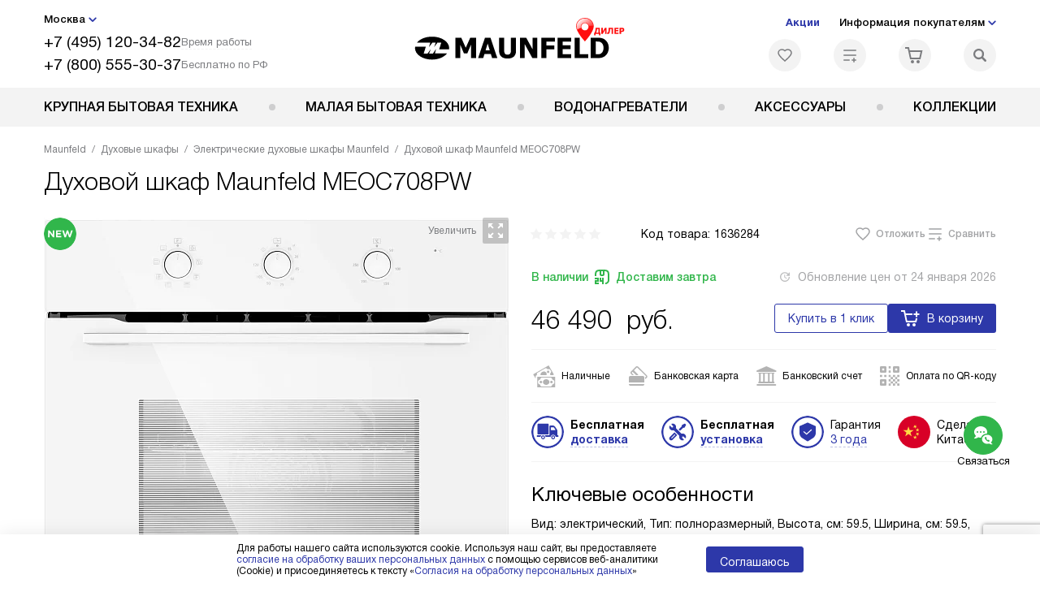

--- FILE ---
content_type: text/html; charset=UTF-8
request_url: https://maunfeld-home.ru/catalog/duhovye-shkafy/elektricheskie/dukhovoy-shkaf-maunfeld-meoc708pw.html
body_size: 58666
content:
<!DOCTYPE HTML>
<!--[if IE 8]> <html class="no-js lt-ie9" lang="ru-RU"> <![endif]-->
<!--[if IE 9]> <html class="no-js ie9" lang="ru-RU"> <![endif]-->
<!--[if (gt IE 9)|!(IE)]><!--><html class="page" lang="ru-RU"><!--<![endif]-->
<head> <title>Духовой шкаф Maunfeld MEOC708PW купить у официального дилера по цене 46490 руб. с доставкой по Москве</title> <meta http-equiv="Content-Type" content="text/html; charset=UTF-8" />
<meta name="description" content="Духовой шкаф Маунфилд MEOC708PW по выгодной цене у официального дилера - купить духовку Maunfeld MEOC708PW с доставкой по Москве" />
<script data-skip-moving="true">(function(w, d, n) {var cl = "bx-core";var ht = d.documentElement;var htc = ht ? ht.className : undefined;if (htc === undefined || htc.indexOf(cl) !== -1){return;}var ua = n.userAgent;if (/(iPad;)|(iPhone;)/i.test(ua)){cl += " bx-ios";}else if (/Windows/i.test(ua)){cl += ' bx-win';}else if (/Macintosh/i.test(ua)){cl += " bx-mac";}else if (/Linux/i.test(ua) && !/Android/i.test(ua)){cl += " bx-linux";}else if (/Android/i.test(ua)){cl += " bx-android";}cl += (/(ipad|iphone|android|mobile|touch)/i.test(ua) ? " bx-touch" : " bx-no-touch");cl += w.devicePixelRatio && w.devicePixelRatio >= 2? " bx-retina": " bx-no-retina";if (/AppleWebKit/.test(ua)){cl += " bx-chrome";}else if (/Opera/.test(ua)){cl += " bx-opera";}else if (/Firefox/.test(ua)){cl += " bx-firefox";}ht.className = htc ? htc + " " + cl : cl;})(window, document, navigator);</script> <link href="/bitrix/js/ui/design-tokens/dist/ui.design-tokens.css?172977403826358" type="text/css" rel="stylesheet" /> <link href="/bitrix/cache/css/b9/mf_main/page_556a1ca834aa9318efe3b3695fa02882/page_556a1ca834aa9318efe3b3695fa02882_v1.css?1755775135762" type="text/css" rel="stylesheet" />
<link href="/bitrix/cache/css/b9/mf_main/template_2e12ee86fd9e9ac781a1838512d3d049/template_2e12ee86fd9e9ac781a1838512d3d049_v1.css?1769005686579486" type="text/css" data-template-style="true" rel="stylesheet" />
    <meta property="og:image" content="https://maunfeld-home.ru/upload/resize_cache/iblock/6a7/c81xznq45ow4cmiptbpnyq6yv5bd6cex/400_400_1/MEOC708PW_1.jpg" />
<meta property="og:image:width" content="400" />
<meta property="og:image:height" content="400" />
<meta property="og:url" content="https://maunfeld-home.ru/catalog/duhovye-shkafy/elektricheskie/dukhovoy-shkaf-maunfeld-meoc708pw.html" />
<meta property="og:type" content="website" />
<meta property="og:title" content="Духовой шкаф Maunfeld MEOC708PW купить у официального дилера по цене 46490 руб. с доставкой по Москве" />  <meta http-equiv="X-UA-Compatible" content="IE=edge" /> <meta name="viewport" content="width=device-width, initial-scale=1.0"> <link rel="apple-touch-icon" sizes="180x180" href="/mockup/templates/default/dist/favicon/apple-touch-icon.png"> <link rel="icon" type="image/png" sizes="32x32" href="/mockup/templates/default/dist/favicon/favicon-32x32.png"> <link rel="icon" type="image/png" sizes="16x16" href="/mockup/templates/default/dist/favicon/favicon-16x16.png"> <link rel="manifest" href="/mockup/templates/default/dist/favicon/site.webmanifest"> <link rel="mask-icon" href="/mockup/templates/default/dist/favicon/safari-pinned-tab.svg" color="#ffffff"> <meta name="msapplication-TileColor" content="#ffffff"> <meta name="theme-color" content="#ffffff"> <link rel="preload" href="/mockup/templates/default/dist/fonts/helveticaNeueCyrl/HelveticaNeueCyr-Roman.woff2" as="font" type="font/woff2" crossorigin=""> <link rel="preload" href="/mockup/templates/default/dist/fonts/helveticaNeueCyrl/HelveticaNeueCyr-Bold.woff2" as="font" type="font/woff2" crossorigin=""> <link rel="preload" href="/mockup/templates/default/dist/fonts/helveticaNeueCyrl/HelveticaNeueCyr-Light.woff2" as="font" type="font/woff2" crossorigin=""> <link rel="preload" href="/mockup/templates/default/dist/fonts/helveticaNeueCyrl/HelveticaNeueCyr-Medium.woff2" as="font" type="font/woff2" crossorigin=""> <meta name="HandheldFriendly" content="True"> <meta name="format-detection" content="telephone=yes"> <meta name="MobileOptimized" content="320"> <script defer data-skip-moving="true">
document.addEventListener('DOMContentLoaded', () => { setTimeout(function(){ /* * Тут код отслеживания метрик, */ (function(m,e,t,r,i,k,a){m[i]=m[i]||function(){(m[i].a=m[i].a||[]).push(arguments)}; m[i].l=1*new Date();k=e.createElement(t),a=e.getElementsByTagName(t)[0],k.async=1,k.src=r,a.parentNode.insertBefore(k,a)}) (window, document, "script", "https://mc.yandex.ru/metrika/tag.js", "ym"); ym(48033788, "init", { clickmap:true, trackLinks:true, accurateTrackBounce:true, webvisor:true, trackHash:true, ecommerce:"dataLayer" }); }, 3000); // время указано в мс = 0,001 секунды, изменить по вкусу
});
</script> <noscript defer data-skip-moving="true"><div><img src="https://mc.yandex.ru/watch/48033788" style="position:absolute; left:-9999px;" alt="" /></div></noscript> </head>
<body>
<div id="panel"></div>
<header class="header js-header"> <div class="header__top bg"> <div class="container"> <div class="header__left"> <i class="js-mover-anchor" data-affiliation=".js-city-choose" data-anchor-type="initial"></i> <div class="city-choose js-city-choose"> <div class="city-choose__menu submenu-wrap--right submenu-wrap--city submenu-wrap"> <span class="submenu-wrap__opener js-submenu-opener">Москва</span> <ul class="submenu-wrap__submenu"> <li><a class="submenu-wrap__link js-city_change" href="#" data-code="MSK" data-href="https://maunfeld-home.ru/catalog/duhovye-shkafy/elektricheskie/dukhovoy-shkaf-maunfeld-meoc708pw.html?K_REGION=MSK">Москва</a></li> <li><a class="submenu-wrap__link js-city_change" href="#" data-code="SPB" data-href="https://maunfeld-home.ru/catalog/duhovye-shkafy/elektricheskie/dukhovoy-shkaf-maunfeld-meoc708pw.html?K_REGION=SPB">Санкт-Петербург</a></li> </ul> </div> </div> <div class="header__mobile-left"> <div class="header__hamburger hamburger hamburger--spring js-header-hamburger"> <div class="hamburger-box"> <div class="hamburger-inner"></div> </div> </div> <a href="tel:+74951203482" class="header__tel"></a> </div> <div class="contact-info"> <ul class="contact-info__list"> <li class="contact-info__list-item"> <a href="tel:+74951203482" class="contact-info__phone">+7 (495) 120-34-82</a> <div class="contact-info__worktime-wrap"> <span class="contact-info__title contact-info__title--worktime">Время работы</span> <div class="contact-info__worktime"><b>Пн-Пт:</b> с 8:00 до 22:00<br> <b>Сб-Вс:</b> с 9:00 до 22:00</div> </div> </li> <li class="contact-info__list-item"> <a href="tel:+78005553037" class="contact-info__phone">+7 (800) 555-30-37</a> <span class="contact-info__title">Бесплатно по РФ</span> </li> </ul> </div> </div> <a href="/" title="Maunfeld" class="logo"> <img data-src="/mockup/templates/default/dist//images/logo.svg" alt="Техника Маунфельд" class="logo__image lazyload" /> </a> <div class="header__right"> <div class="header-menu-top"> <ul class="header-menu-top__list"> <li class="header-menu-top__item"> <a href="/sale/" title="Акции и статьи" class="header-menu-top__link header-menu-top__link--highlight">Акции</a> </li> <li class="header-menu-top__item submenu-wrap"> <span class="submenu-wrap__opener js-submenu-opener">Информация покупателям</span> <ul class="submenu-wrap__submenu"> <li> <a href="/delivery-and-payment/" title="Доставка и оплата" class="submenu-wrap__link ">Доставка и оплата</a> </li> <li> <a href="/services/" title="Подключение" class="submenu-wrap__link ">Подключение</a> </li> <li> <a href="/credit/" title="Кредит" class="submenu-wrap__link ">Кредит</a> </li> <li> <a href="/guarantee/" title="Гарантия" class="submenu-wrap__link ">Гарантия</a> </li> <li> <a href="/kbt/" title="Ремонт" class="submenu-wrap__link ">Ремонт</a> </li> <li> <a href="/technical-documentation/" title="Инструкции" class="submenu-wrap__link ">Инструкции</a> </li> <li> <a href="/contacts/" title="Контакты" class="submenu-wrap__link ">Контакты</a> </li> </ul> </li> </ul> </div> <div class="header-user-icons"> <a href="/favorites/" title="Перейти в отложенные" class="header-user-icons__icon header-user-icons__icon--favorite "> <svg width="24px" height="24px"> <use xlink:href="/mockup/templates/default/dist/images/svg-icons/sprites/user-icons.svg#heart-icon"></use> </svg> <span class="header-user-icons__number js-GoodsInFavorites">0</span> </a> <a href="/compare/" title="Перейти в сравнение" class="header-user-icons__icon header-user-icons__icon--compare "> <svg width="24px" height="24px"> <use xlink:href="/mockup/templates/default/dist/images/svg-icons/sprites/user-icons.svg#compare-icon"></use> </svg> <span class="header-user-icons__number js-GoodsInCompare">0</span> </a> <a href="/cart/" title="Перейти в корзину" class="header-user-icons__icon header-user-icons__icon--basket "> <svg width="24px" height="24px" class="header-user-icons__pc-only"> <use xlink:href="/mockup/templates/default/dist/images/svg-icons/sprites/user-icons.svg#cart-icon"></use> </svg> <svg width="24px" height="24px" class="header-user-icons__mobile-only"> <use xlink:href="/mockup/templates/default/dist/images/svg-icons/sprites/user-icons.svg#cart-icon-thin"></use> </svg> <span class="header-user-icons__number js-GoodsInBasket">0</span> </a> <span class="header-user-icons__icon header-user-icons__icon--search js-open-search"> <svg width="24px" height="24px" class="header-user-icons__pc-only"> <use xlink:href="/mockup/templates/default/dist/images/svg-icons/sprites/search.svg#search-icon"></use> </svg> <svg width="24px" height="24px" class="header-user-icons__mobile-only"> <use xlink:href="/mockup/templates/default/dist/images/svg-icons/sprites/search.svg#search-icon-thin"></use> </svg> </span> </div> </div> </div> <section class="header-search js-header-search"> <div class="header-search__inner js-header-search-inner"> <div class="header-search__container"> <button class="header-search__close js-close-search" aria-label="Закрыть"> <svg xmlns="http://www.w3.org/2000/svg" width="24px" height="24px"> <use xlink:href="/mockup/templates/default/dist/images/svg-icons/sprites/cross.svg#cross-icon"></use> </svg> </button> <div class="header-search__inner-container"> <form action="/search/" class="header-search__form js-headerSearchForm"> <input type="text" name="q" class="header-search__input js-header-search__input js-headerSearchInput" value="" placeholder="Поиск" required autocomplete="off" /> <button class="header-search__submit" type="submit"> <svg xmlns="http://www.w3.org/2000/svg" width="24px" height="24px"> <use xlink:href="/mockup/templates/default/dist/images/svg-icons/sprites/search.svg#search-icon"></use> </svg> </button> </form> <div class="search-results js-searchPopupResult"></div> </div> </div> </div>
</section> </div> <nav class="header__menu-bottom bg--sub js-header-hamburger-target"> <div class="container"> <ul class="dropdown-menu js-dropdown"> <li class="dropdown-menu__item js-dropdown-container"> <div class="dropdown-menu__back-block"> <span class="dropdown-menu__back-btn js-dropdown-trigger"></span> <span class="dropdown-menu__title dropdown-menu__active-item-title js-dropdown-active-item-title"> <span class="js-dropdown-active-item-title-text">Крупная бытовая техника</span> </span> </div> <span class="dropdown-menu__title dropdown-menu__title-btn js-dropdown-trigger">Крупная бытовая техника</span> <div class="dropdown-menu__block js-switchable"> <div class="container"> <div class="dropdown-menu__block-inner"> <ul class="dropdown-menu__categories js-switchable-list js-switchable-list"> <li class="dropdown-menu__categories-item" > <a href="/catalog/duhovye-shkafy/" class="dropdown-menu__category js-switchable-link js-move-icon-initial-point active" data-src-bg="/upload/resize_cache/iblock/4f3/r8xmvr2a24q0bmdaxv22lsxie8bi4ivc/400_800_1/Dukhovye-shkafy-gazovye.jpg" data-src-bg-webp="/upload/resize_cache/iblock/4f3/r8xmvr2a24q0bmdaxv22lsxie8bi4ivc/400_800_1/Dukhovye-shkafy-gazovye.webp"> <i class="dropdown-menu__category-icon js-move-icon"> <picture> <source type="image/webp" data-srcset="/upload/resize_cache/uf/ef3/d9shl0te2xsf28tlwrks2r188997ry8c/32_32_1/Oven_2x.webp, /upload/uf/ef3/d9shl0te2xsf28tlwrks2r188997ry8c/Oven_2x.webp 2x" /> <source type="image/png" data-srcset="/upload/resize_cache/uf/ef3/d9shl0te2xsf28tlwrks2r188997ry8c/32_32_1/Oven_2x.png, /upload/uf/ef3/d9shl0te2xsf28tlwrks2r188997ry8c/Oven_2x.png 2x" /> <img data-sizes="auto" data-src="/upload/resize_cache/uf/ef3/d9shl0te2xsf28tlwrks2r188997ry8c/32_32_1/Oven_2x.png" alt="Духовые шкафы" class="lazyload" /> </picture> </i> <span>Духовые шкафы</span> </a> </li> <li class="dropdown-menu__categories-item" > <a href="/catalog/varochnye-paneli/" class="dropdown-menu__category js-switchable-link js-move-icon-initial-point " data-src-bg="/upload/resize_cache/iblock/a32/snqybb27936cxg2ld1xit3zbl9sy9b3g/400_800_1/Varochnye-paneli-elektricheskaya.jpg" data-src-bg-webp="/upload/resize_cache/iblock/a32/snqybb27936cxg2ld1xit3zbl9sy9b3g/400_800_1/Varochnye-paneli-elektricheskaya.webp"> <i class="dropdown-menu__category-icon js-move-icon"> <picture> <source type="image/webp" data-srcset="/upload/resize_cache/uf/dd6/g95ob0xfl50q78bj1ax95i94bl37zgnb/32_32_1/hob_2x.webp, /upload/uf/dd6/g95ob0xfl50q78bj1ax95i94bl37zgnb/hob_2x.webp 2x" /> <source type="image/png" data-srcset="/upload/resize_cache/uf/dd6/g95ob0xfl50q78bj1ax95i94bl37zgnb/32_32_1/hob_2x.png, /upload/uf/dd6/g95ob0xfl50q78bj1ax95i94bl37zgnb/hob_2x.png 2x" /> <img data-sizes="auto" data-src="/upload/resize_cache/uf/dd6/g95ob0xfl50q78bj1ax95i94bl37zgnb/32_32_1/hob_2x.png" alt="Варочные панели" class="lazyload" /> </picture> </i> <span>Варочные панели</span> </a> </li> <li class="dropdown-menu__categories-item" > <a href="/catalog/vytyazhki/" class="dropdown-menu__category js-switchable-link js-move-icon-initial-point " data-src-bg="/upload/resize_cache/iblock/7a4/80alk5qzitlhnzs4xtlhlch9ht2gl6ed/400_800_1/Vytyazhki-ostrovnye-_2_.jpg" data-src-bg-webp="/upload/resize_cache/iblock/7a4/80alk5qzitlhnzs4xtlhlch9ht2gl6ed/400_800_1/Vytyazhki-ostrovnye-_2_.webp"> <i class="dropdown-menu__category-icon js-move-icon"> <picture> <source type="image/webp" data-srcset="/upload/resize_cache/uf/7dc/79athdzr2i87cijev42r01jmpi2r21h2/32_32_1/hood1_2x.webp, /upload/uf/7dc/79athdzr2i87cijev42r01jmpi2r21h2/hood1_2x.webp 2x" /> <source type="image/png" data-srcset="/upload/resize_cache/uf/7dc/79athdzr2i87cijev42r01jmpi2r21h2/32_32_1/hood1_2x.png, /upload/uf/7dc/79athdzr2i87cijev42r01jmpi2r21h2/hood1_2x.png 2x" /> <img data-sizes="auto" data-src="/upload/resize_cache/uf/7dc/79athdzr2i87cijev42r01jmpi2r21h2/32_32_1/hood1_2x.png" alt="Вытяжки" class="lazyload" /> </picture> </i> <span>Вытяжки</span> </a> </li> <li class="dropdown-menu__categories-item" > <a href="/catalog/complects/" class="dropdown-menu__category js-switchable-link js-move-icon-initial-point " data-src-bg="/upload/resize_cache/iblock/777/283owl2dnyrhhgba8gijkamvjw8g57u8/400_800_1/komplekty-v-menyu-_1_.jpg" data-src-bg-webp="/upload/resize_cache/iblock/777/283owl2dnyrhhgba8gijkamvjw8g57u8/400_800_1/komplekty-v-menyu-_1_.webp"> <i class="dropdown-menu__category-icon js-move-icon"> <picture> <source type="image/webp" data-srcset="/upload/resize_cache/uf/5e4/787o9czpghtwjcwohw3p1s0e6u1fy73n/32_32_1/KOMPLEKTY-IKONKA_2x-_2_.webp, /upload/resize_cache/uf/5e4/787o9czpghtwjcwohw3p1s0e6u1fy73n/64_64_1/KOMPLEKTY-IKONKA_2x-_2_.webp 2x" /> <source type="image/png" data-srcset="/upload/resize_cache/uf/5e4/787o9czpghtwjcwohw3p1s0e6u1fy73n/32_32_1/KOMPLEKTY-IKONKA_2x-_2_.png, /upload/resize_cache/uf/5e4/787o9czpghtwjcwohw3p1s0e6u1fy73n/64_64_1/KOMPLEKTY-IKONKA_2x-_2_.png 2x" /> <img data-sizes="auto" data-src="/upload/resize_cache/uf/5e4/787o9czpghtwjcwohw3p1s0e6u1fy73n/32_32_1/KOMPLEKTY-IKONKA_2x-_2_.png" alt="Комплекты" class="lazyload" /> </picture> </i> <span>Комплекты</span> </a> </li> <li class="dropdown-menu__categories-item" > <a href="/catalog/mikrovolnovye-pechi/" class="dropdown-menu__category js-switchable-link js-move-icon-initial-point " data-src-bg="/upload/resize_cache/iblock/122/9jbjiksqiodxx5ifmdp4xni5xpqcskf9/400_800_1/Mikrovolnovye-pechi-vstraivaemaya.jpg" data-src-bg-webp="/upload/resize_cache/iblock/122/9jbjiksqiodxx5ifmdp4xni5xpqcskf9/400_800_1/Mikrovolnovye-pechi-vstraivaemaya.webp"> <i class="dropdown-menu__category-icon js-move-icon"> <picture> <source type="image/webp" data-srcset="/upload/resize_cache/uf/74b/edx4pe006o9aplj9sxenhimvf03yjqla/32_32_1/Cvch_2x.webp, /upload/uf/74b/edx4pe006o9aplj9sxenhimvf03yjqla/Cvch_2x.webp 2x" /> <source type="image/png" data-srcset="/upload/resize_cache/uf/74b/edx4pe006o9aplj9sxenhimvf03yjqla/32_32_1/Cvch_2x.png, /upload/uf/74b/edx4pe006o9aplj9sxenhimvf03yjqla/Cvch_2x.png 2x" /> <img data-sizes="auto" data-src="/upload/resize_cache/uf/74b/edx4pe006o9aplj9sxenhimvf03yjqla/32_32_1/Cvch_2x.png" alt="Микроволновые печи" class="lazyload" /> </picture> </i> <span>Микроволновые печи</span> </a> </li> <li class="dropdown-menu__categories-item" > <a href="/catalog/plity/" class="dropdown-menu__category js-switchable-link js-move-icon-initial-point " data-src-bg="/upload/resize_cache/iblock/80e/s3ybkxhrxfvbzhqhzl09a2db6ox4jpfw/400_800_1/plity-_20_.jpg" data-src-bg-webp="/upload/resize_cache/iblock/80e/s3ybkxhrxfvbzhqhzl09a2db6ox4jpfw/400_800_1/plity-_20_.webp"> <i class="dropdown-menu__category-icon js-move-icon"> <picture> <source type="image/webp" data-srcset="/upload/resize_cache/uf/d3e/7330opo85gtb24ttuynewk9gmcp2ew3q/32_32_1/plity-m_2x.webp, /upload/resize_cache/uf/d3e/7330opo85gtb24ttuynewk9gmcp2ew3q/64_64_1/plity-m_2x.webp 2x" /> <source type="image/png" data-srcset="/upload/resize_cache/uf/d3e/7330opo85gtb24ttuynewk9gmcp2ew3q/32_32_1/plity-m_2x.png, /upload/resize_cache/uf/d3e/7330opo85gtb24ttuynewk9gmcp2ew3q/64_64_1/plity-m_2x.png 2x" /> <img data-sizes="auto" data-src="/upload/resize_cache/uf/d3e/7330opo85gtb24ttuynewk9gmcp2ew3q/32_32_1/plity-m_2x.png" alt="Плиты" class="lazyload" /> </picture> </i> <span>Плиты</span> </a> </li> <li class="dropdown-menu__categories-item" > <a href="/catalog/kholodilniki/" class="dropdown-menu__category js-switchable-link js-move-icon-initial-point " data-src-bg="/upload/resize_cache/iblock/2df/kirbc80txtv4vbs2qzn4vhkd9a6svdqw/400_800_1/KHolodilniki-vstraivaemye-_2_.jpg" data-src-bg-webp="/upload/resize_cache/iblock/2df/kirbc80txtv4vbs2qzn4vhkd9a6svdqw/400_800_1/KHolodilniki-vstraivaemye-_2_.webp"> <i class="dropdown-menu__category-icon js-move-icon"> <picture> <source type="image/webp" data-srcset="/upload/resize_cache/uf/52c/uzxi9k0gqukvupzg77hs13nm167llc9h/32_32_1/Refrige_2x.webp, /upload/uf/52c/uzxi9k0gqukvupzg77hs13nm167llc9h/Refrige_2x.webp 2x" /> <source type="image/png" data-srcset="/upload/resize_cache/uf/52c/uzxi9k0gqukvupzg77hs13nm167llc9h/32_32_1/Refrige_2x.png, /upload/uf/52c/uzxi9k0gqukvupzg77hs13nm167llc9h/Refrige_2x.png 2x" /> <img data-sizes="auto" data-src="/upload/resize_cache/uf/52c/uzxi9k0gqukvupzg77hs13nm167llc9h/32_32_1/Refrige_2x.png" alt="Холодильники" class="lazyload" /> </picture> </i> <span>Холодильники</span> </a> </li> <li class="dropdown-menu__categories-item" > <a href="/catalog/vinnie-shkafi/" class="dropdown-menu__category js-switchable-link js-move-icon-initial-point " data-src-bg="/upload/resize_cache/iblock/1bf/2nxnfl0wgfyeq6s0csp1simodlh6al6o/400_800_1/Vinnye-shkafy-menyu.jpg" data-src-bg-webp="/upload/resize_cache/iblock/1bf/2nxnfl0wgfyeq6s0csp1simodlh6al6o/400_800_1/Vinnye-shkafy-menyu.webp"> <i class="dropdown-menu__category-icon js-move-icon"> <picture> <source type="image/webp" data-srcset="/upload/resize_cache/uf/90e/7gpckkpi0v7fcffmk6agtiuyvhtodv89/32_32_1/vinnye-shkafy-ikonka_2x.webp, 2x" /> <source type="image/png" data-srcset="/upload/resize_cache/uf/90e/7gpckkpi0v7fcffmk6agtiuyvhtodv89/32_32_1/vinnye-shkafy-ikonka_2x.png, /upload/uf/90e/7gpckkpi0v7fcffmk6agtiuyvhtodv89/vinnye-shkafy-ikonka_2x.png 2x" /> <img data-sizes="auto" data-src="/upload/resize_cache/uf/90e/7gpckkpi0v7fcffmk6agtiuyvhtodv89/32_32_1/vinnye-shkafy-ikonka_2x.png" alt="Винные шкафы" class="lazyload" /> </picture> </i> <span>Винные шкафы</span> </a> </li> <li class="dropdown-menu__categories-item" > <a href="/catalog/posudomoechnye-mashiny/" class="dropdown-menu__category js-switchable-link js-move-icon-initial-point " data-src-bg="/upload/resize_cache/iblock/911/004yjfqd5beyv5v7ey9esguowaxe0dsi/400_800_1/Posudomoechnye-mashiny-otdelnostoyashchie.jpg" data-src-bg-webp="/upload/resize_cache/iblock/911/004yjfqd5beyv5v7ey9esguowaxe0dsi/400_800_1/Posudomoechnye-mashiny-otdelnostoyashchie.webp"> <i class="dropdown-menu__category-icon js-move-icon"> <picture> <source type="image/webp" data-srcset="/upload/resize_cache/uf/e08/k6894cf1r3dqg6zdzqulnmddo2fkaftk/32_32_1/pmm_2x.webp, /upload/uf/e08/k6894cf1r3dqg6zdzqulnmddo2fkaftk/pmm_2x.webp 2x" /> <source type="image/png" data-srcset="/upload/resize_cache/uf/e08/k6894cf1r3dqg6zdzqulnmddo2fkaftk/32_32_1/pmm_2x.png, /upload/uf/e08/k6894cf1r3dqg6zdzqulnmddo2fkaftk/pmm_2x.png 2x" /> <img data-sizes="auto" data-src="/upload/resize_cache/uf/e08/k6894cf1r3dqg6zdzqulnmddo2fkaftk/32_32_1/pmm_2x.png" alt="Посудомоечные машины" class="lazyload" /> </picture> </i> <span>Посудомоечные машины</span> </a> </li> <li class="dropdown-menu__categories-item" > <a href="/catalog/stiralnye-mashiny/" class="dropdown-menu__category js-switchable-link js-move-icon-initial-point " data-src-bg="/upload/resize_cache/iblock/fa2/bi8mki9dbjtmndkwapj26j80hhkmeu1w/400_800_1/Stiralnye-mashiny-kategornaya.jpg" data-src-bg-webp="/upload/resize_cache/iblock/fa2/bi8mki9dbjtmndkwapj26j80hhkmeu1w/400_800_1/Stiralnye-mashiny-kategornaya.webp"> <i class="dropdown-menu__category-icon js-move-icon"> <picture> <source type="image/webp" data-srcset="/upload/resize_cache/uf/f0b/nqni640821x70get2c5wrzvput3i2ufi/32_32_1/washing_2x.webp, /upload/uf/f0b/nqni640821x70get2c5wrzvput3i2ufi/washing_2x.webp 2x" /> <source type="image/png" data-srcset="/upload/resize_cache/uf/f0b/nqni640821x70get2c5wrzvput3i2ufi/32_32_1/washing_2x.png, /upload/uf/f0b/nqni640821x70get2c5wrzvput3i2ufi/washing_2x.png 2x" /> <img data-sizes="auto" data-src="/upload/resize_cache/uf/f0b/nqni640821x70get2c5wrzvput3i2ufi/32_32_1/washing_2x.png" alt="Стиральные машины" class="lazyload" /> </picture> </i> <span>Стиральные машины</span> </a> </li> <li class="dropdown-menu__categories-item" > <a href="/catalog/sushilnye-mashiny/" class="dropdown-menu__category js-switchable-link js-move-icon-initial-point " data-src-bg="/upload/resize_cache/iblock/b42/q8zp0zhgiwazybk0rhfcrflzq3jz8cnz/400_800_1/0948dba5_c0aa_4307_8012_c88c84a9cc9a.jpg" data-src-bg-webp="/upload/resize_cache/iblock/b42/q8zp0zhgiwazybk0rhfcrflzq3jz8cnz/400_800_1/0948dba5_c0aa_4307_8012_c88c84a9cc9a.webp"> <i class="dropdown-menu__category-icon js-move-icon"> <picture> <source type="image/webp" data-srcset="/upload/resize_cache/uf/f05/926vgaez3bc6im1x49t22eyfaamzayfv/32_32_1/drying.webp, 2x" /> <source type="image/png" data-srcset="/upload/resize_cache/uf/f05/926vgaez3bc6im1x49t22eyfaamzayfv/32_32_1/drying.png, /upload/uf/f05/926vgaez3bc6im1x49t22eyfaamzayfv/drying.png 2x" /> <img data-sizes="auto" data-src="/upload/resize_cache/uf/f05/926vgaez3bc6im1x49t22eyfaamzayfv/32_32_1/drying.png" alt="Сушильные машины" class="lazyload" /> </picture> </i> <span>Сушильные машины</span> </a> </li> <li class="dropdown-menu__categories-item" > <a href="/catalog/televizori/" class="dropdown-menu__category js-switchable-link js-move-icon-initial-point " data-src-bg="/upload/resize_cache/iblock/0c1/vti2vna6xlk2fdh1bz6uuotsbnaa6b8p/400_800_1/Televizory-maunfeld.jpg" data-src-bg-webp="/upload/resize_cache/iblock/0c1/vti2vna6xlk2fdh1bz6uuotsbnaa6b8p/400_800_1/Televizory-maunfeld.webp"> <i class="dropdown-menu__category-icon js-move-icon"> <picture> <source type="image/webp" data-srcset="/upload/resize_cache/uf/378/k4raxy6ao5cawfsbf77dl0k310mdnnvh/32_32_1/televizory-m_2x.webp, /upload/resize_cache/uf/378/k4raxy6ao5cawfsbf77dl0k310mdnnvh/64_64_1/televizory-m_2x.webp 2x" /> <source type="image/png" data-srcset="/upload/resize_cache/uf/378/k4raxy6ao5cawfsbf77dl0k310mdnnvh/32_32_1/televizory-m_2x.png, /upload/resize_cache/uf/378/k4raxy6ao5cawfsbf77dl0k310mdnnvh/64_64_1/televizory-m_2x.png 2x" /> <img data-sizes="auto" data-src="/upload/resize_cache/uf/378/k4raxy6ao5cawfsbf77dl0k310mdnnvh/32_32_1/televizory-m_2x.png" alt="Телевизоры" class="lazyload" /> </picture> </i> <span>Телевизоры</span> </a> </li> </ul> <div class="dropdown-menu__subcategories"> <div class="dropdown-menu__subcategory js-move-icon-end-point js-switchable-subcategory active"> <div class="dropdown-menu__subcategory-title"> <a href="/catalog/duhovye-shkafy/">Духовые шкафы Maunfeld<span>(275)</span></a> </div> <ul class="dropdown-menu__subcategory-list"> <li class="dropdown-menu__subcategory-list-item" > <a class="dropdown-menu__subcategory-link js-switchable-sub-link" data-src-bg="/upload/resize_cache/iblock/4f3/r8xmvr2a24q0bmdaxv22lsxie8bi4ivc/400_800_1/Dukhovye-shkafy-gazovye.jpg" href="/catalog/duhovye-shkafy/gazovye/">Газовые духовые шкафы</a> </li> <li class="dropdown-menu__subcategory-list-item" > <a class="dropdown-menu__subcategory-link js-switchable-sub-link" data-src-bg="/upload/resize_cache/iblock/b71/2f5rtfmjzk4fjqf43eierpr7u8g8qwf7/400_800_1/Dukhovye-shkafy-Kategornaya.jpg" href="/catalog/duhovye-shkafy/elektricheskie/">Электрические духовые шкафы</a> </li> </ul> </div> <div class="dropdown-menu__subcategory js-move-icon-end-point js-switchable-subcategory "> <div class="dropdown-menu__subcategory-title"> <a href="/catalog/varochnye-paneli/">Варочные панели Maunfeld<span>(503)</span></a> </div> <ul class="dropdown-menu__subcategory-list"> <li class="dropdown-menu__subcategory-list-item" > <a class="dropdown-menu__subcategory-link js-switchable-sub-link" data-src-bg="/upload/resize_cache/iblock/264/p2d7fujk3eh099ompcmnjbmd8isvwqym/400_800_1/Varochnye-paneli-gazovaya.jpg" href="/catalog/varochnye-paneli/gazovye/">Газовые варочные панели</a> </li> <li class="dropdown-menu__subcategory-list-item" > <a class="dropdown-menu__subcategory-link js-switchable-sub-link" data-src-bg="/upload/resize_cache/iblock/eb3/yvlozq0zv8exqfg1nwwczspphuvelzuu/400_800_1/Varochnye-paneli-indiuktsionnaya.jpg" href="/catalog/varochnye-paneli/induktsionnye/">Индукционные варочные панели</a> </li> <li class="dropdown-menu__subcategory-list-item" > <a class="dropdown-menu__subcategory-link js-switchable-sub-link" data-src-bg="/upload/resize_cache/iblock/2ca/qcp95avyf4lcg87dfpiki4id7ncz0f1l/400_800_1/Varochnye-paneli-kombinirovannaya.jpg" href="/catalog/varochnye-paneli/kombinirovannye/">Комбинированные варочные панели</a> </li> <li class="dropdown-menu__subcategory-list-item" > <a class="dropdown-menu__subcategory-link js-switchable-sub-link" data-src-bg="/upload/resize_cache/iblock/a32/snqybb27936cxg2ld1xit3zbl9sy9b3g/400_800_1/Varochnye-paneli-elektricheskaya.jpg" href="/catalog/varochnye-paneli/elektricheskie/">Электрические варочные панели</a> </li> </ul> </div> <div class="dropdown-menu__subcategory js-move-icon-end-point js-switchable-subcategory "> <div class="dropdown-menu__subcategory-title"> <a href="/catalog/vytyazhki/">Вытяжки Maunfeld<span>(870)</span></a> </div> <ul class="dropdown-menu__subcategory-list"> <li class="dropdown-menu__subcategory-list-item" > <a class="dropdown-menu__subcategory-link js-switchable-sub-link" data-src-bg="/upload/resize_cache/iblock/114/fdth4evd8anspmrn2pvp9sq8mhyhbe4e/400_800_1/Vytyazhki-vstraivaemye-_2_.jpg" href="/catalog/vytyazhki/vstraivaemye/">Встраиваемые вытяжки</a> </li> <li class="dropdown-menu__subcategory-list-item" > <a class="dropdown-menu__subcategory-link js-switchable-sub-link" data-src-bg="/upload/resize_cache/iblock/dd1/loqiljdycoavaxjhw9su0e4s3t5v2jal/400_800_1/Vytyazhki-kupolnye.jpg" href="/catalog/vytyazhki/kupolnye/">Купольные вытяжки</a> </li> <li class="dropdown-menu__subcategory-list-item" > <a class="dropdown-menu__subcategory-link js-switchable-sub-link" data-src-bg="/upload/resize_cache/iblock/137/uq66dqoxq4bzw9tnkjk8sdz1370jxgx0/400_800_1/Vytyazhki-naklonnye.jpg" href="/catalog/vytyazhki/naklonnye/">Наклонные вытяжки</a> </li> <li class="dropdown-menu__subcategory-list-item" > <a class="dropdown-menu__subcategory-link js-switchable-sub-link" data-src-bg="/upload/resize_cache/iblock/ac8/h6leg5lcs5p44sbetj0g227hk3knniol/400_800_1/maunfeld_hood.jpg" href="/catalog/vytyazhki/nastennye/">Настенные вытяжки</a> </li> <li class="dropdown-menu__subcategory-list-item" > <a class="dropdown-menu__subcategory-link js-switchable-sub-link" data-src-bg="/upload/resize_cache/iblock/7a4/80alk5qzitlhnzs4xtlhlch9ht2gl6ed/400_800_1/Vytyazhki-ostrovnye-_2_.jpg" href="/catalog/vytyazhki/ostrovnye/">Островные вытяжки</a> </li> <li class="dropdown-menu__subcategory-list-item" > <a class="dropdown-menu__subcategory-link js-switchable-sub-link" data-src-bg="/upload/resize_cache/iblock/865/w5867omzkjl3hf8x3mlfhu0z3uo7klnz/400_800_1/Vytyazhki-ploskie.jpg" href="/catalog/vytyazhki/ploskie/">Плоские вытяжки</a> </li> <li class="dropdown-menu__subcategory-list-item" > <a class="dropdown-menu__subcategory-link js-switchable-sub-link" data-src-bg="/upload/resize_cache/iblock/3b3/27ocw4menhwd0foieqvn8821g5dg4ok9/400_800_1/Vytyazhki-kategornaya.jpg" href="/catalog/vytyazhki/modern/">Модерн</a> </li> </ul> </div> <div class="dropdown-menu__subcategory js-move-icon-end-point js-switchable-subcategory "> <div class="dropdown-menu__subcategory-title"> <a href="/catalog/complects/">Комплекты Maunfeld<span>(28)</span></a> </div> <ul class="dropdown-menu__subcategory-list"> </ul> </div> <div class="dropdown-menu__subcategory js-move-icon-end-point js-switchable-subcategory "> <div class="dropdown-menu__subcategory-title"> <a href="/catalog/mikrovolnovye-pechi/">Микроволновые печи Maunfeld<span>(67)</span></a> </div> <ul class="dropdown-menu__subcategory-list"> <li class="dropdown-menu__subcategory-list-item" > <a class="dropdown-menu__subcategory-link js-switchable-sub-link" data-src-bg="/upload/resize_cache/iblock/122/9jbjiksqiodxx5ifmdp4xni5xpqcskf9/400_800_1/Mikrovolnovye-pechi-vstraivaemaya.jpg" href="/catalog/mikrovolnovye-pechi/vstraivaemye/">Встраиваемые микроволновые печи</a> </li> <li class="dropdown-menu__subcategory-list-item" > <a class="dropdown-menu__subcategory-link js-switchable-sub-link" data-src-bg="/upload/resize_cache/iblock/db6/e17prr3laldgq8wji6n3ozdeam7sz2t9/400_800_1/Mikrovolnovye-pechi-otdelnostoyashchaya.jpg" href="/catalog/mikrovolnovye-pechi/otdelnostoyashchie/">Отдельностоящие микроволновые печи</a> </li> </ul> </div> <div class="dropdown-menu__subcategory js-move-icon-end-point js-switchable-subcategory "> <div class="dropdown-menu__subcategory-title"> <a href="/catalog/plity/">Плиты Maunfeld<span>(35)</span></a> </div> <ul class="dropdown-menu__subcategory-list"> <li class="dropdown-menu__subcategory-list-item" data-id="82020"> <a class="dropdown-menu__subcategory-link js-switchable-sub-link" href="/catalog/plity/recommend/gazovye-plity/" data-src-bg="/upload/resize_cache/iblock/80e/s3ybkxhrxfvbzhqhzl09a2db6ox4jpfw/400_800_1/plity-_20_.jpg" >Газовые плиты</a> </li> <li class="dropdown-menu__subcategory-list-item" data-id="82021"> <a class="dropdown-menu__subcategory-link js-switchable-sub-link" href="/catalog/plity/recommend/elektricheskie-plity/" >Электрические плиты</a> </li> <li class="dropdown-menu__subcategory-list-item" data-id="82023"> <a class="dropdown-menu__subcategory-link js-switchable-sub-link" href="/catalog/plity/recommend/kombinirovannye-plity/" >Комбинированные плиты</a> </li> </ul> </div> <div class="dropdown-menu__subcategory js-move-icon-end-point js-switchable-subcategory "> <div class="dropdown-menu__subcategory-title"> <a href="/catalog/kholodilniki/">Холодильники Maunfeld<span>(188)</span></a> </div> <ul class="dropdown-menu__subcategory-list"> <li class="dropdown-menu__subcategory-list-item" data-id="64376"> <a class="dropdown-menu__subcategory-link js-switchable-sub-link" href="/catalog/kholodilniki/recommend/vstraivaemye-kholodilniki/" data-src-bg="/upload/resize_cache/iblock/2df/kirbc80txtv4vbs2qzn4vhkd9a6svdqw/400_800_1/KHolodilniki-vstraivaemye-_2_.jpg" >Встраиваемые холодильники</a> </li> <li class="dropdown-menu__subcategory-list-item" data-id="64843"> <a class="dropdown-menu__subcategory-link js-switchable-sub-link" href="/catalog/kholodilniki/recommend/side-by-side/" data-src-bg="/upload/resize_cache/iblock/1e7/xlkglwccxhnx3n0krfru9ysweusfxx4x/400_800_1/KHolodilniki-side_by_side-_2_.jpg" >Холодильники Side-by-Side</a> </li> <li class="dropdown-menu__subcategory-list-item" data-id="129651"> <a class="dropdown-menu__subcategory-link js-switchable-sub-link" href="/catalog/kholodilniki/recommend/otdelnostoyachie-kholodilniki/" data-src-bg="/upload/resize_cache/iblock/0f4/t7x7wm2zr5fi3ysoyobp4lwez2awu3d8/400_800_1/KHolodilniki-otdelnostoyashchie-_2_.jpg" >Отдельностоящие холодильники</a> </li> </ul> </div> <div class="dropdown-menu__subcategory js-move-icon-end-point js-switchable-subcategory "> <div class="dropdown-menu__subcategory-title"> <a href="/catalog/vinnie-shkafi/">Винные шкафы Maunfeld<span>(27)</span></a> </div> <ul class="dropdown-menu__subcategory-list"> </ul> </div> <div class="dropdown-menu__subcategory js-move-icon-end-point js-switchable-subcategory "> <div class="dropdown-menu__subcategory-title"> <a href="/catalog/posudomoechnye-mashiny/">Посудомоечные машины Maunfeld<span>(74)</span></a> </div> <ul class="dropdown-menu__subcategory-list"> <li class="dropdown-menu__subcategory-list-item" data-id="64394"> <a class="dropdown-menu__subcategory-link js-switchable-sub-link" href="/catalog/posudomoechnye-mashiny/recommend/kompaktnye/" data-src-bg="/upload/resize_cache/iblock/98b/0mf8921a5h8nf1oy4fsqc17p66iywnfz/400_800_1/Posudomoechnye-mashiny-kompaktnye.jpg" >Компактные посудомоечные машины</a> </li> <li class="dropdown-menu__subcategory-list-item" data-id="64859"> <a class="dropdown-menu__subcategory-link js-switchable-sub-link" href="/catalog/posudomoechnye-mashiny/recommend/vstraivaemye/" data-src-bg="/upload/resize_cache/iblock/7cc/mq157j8akeu8gch2vilj0td10husr8dc/400_800_1/Posudomoechnye-mashiny-vstraivaemye-_2_.jpg" >Встраиваемые посудомоечные машины</a> </li> <li class="dropdown-menu__subcategory-list-item" data-id="129613"> <a class="dropdown-menu__subcategory-link js-switchable-sub-link" href="/catalog/posudomoechnye-mashiny/recommend/otdelnostoyachie/" data-src-bg="/upload/resize_cache/iblock/911/004yjfqd5beyv5v7ey9esguowaxe0dsi/400_800_1/Posudomoechnye-mashiny-otdelnostoyashchie.jpg" >Отдельностоящие посудомоечные машины</a> </li> </ul> </div> <div class="dropdown-menu__subcategory js-move-icon-end-point js-switchable-subcategory "> <div class="dropdown-menu__subcategory-title"> <a href="/catalog/stiralnye-mashiny/">Стиральные машины Maunfeld<span>(72)</span></a> </div> <ul class="dropdown-menu__subcategory-list"> <li class="dropdown-menu__subcategory-list-item" data-id="64393"> <a class="dropdown-menu__subcategory-link js-switchable-sub-link" href="/catalog/stiralnye-mashiny/recommend/s-sushkoy/" data-src-bg="/upload/resize_cache/iblock/fb0/qhd2limie2fwhin71gzf1g1j95w2e2ec/400_800_1/Stiralnye-mashiny-s-sushkoy.jpg" >Стиральные машины с наличием сушки</a> </li> <li class="dropdown-menu__subcategory-list-item" data-id="64359"> <a class="dropdown-menu__subcategory-link js-switchable-sub-link" href="/catalog/stiralnye-mashiny/recommend/vstraivaemye-stiralnye-mashiny/" data-src-bg="/upload/resize_cache/iblock/6b1/dvls72oduogk9clkl5vq82nciz2yrn0u/400_800_1/Stiralnye-mashiny-vstraivaemaya.jpg" >Встраиваемые стиральные машины</a> </li> <li class="dropdown-menu__subcategory-list-item" data-id="129607"> <a class="dropdown-menu__subcategory-link js-switchable-sub-link" href="/catalog/stiralnye-mashiny/recommend/otdelnostoyachie/" data-src-bg="/upload/resize_cache/iblock/fa2/bi8mki9dbjtmndkwapj26j80hhkmeu1w/400_800_1/Stiralnye-mashiny-kategornaya.jpg" >Отдельностоящие стиральные машины</a> </li> </ul> </div> <div class="dropdown-menu__subcategory js-move-icon-end-point js-switchable-subcategory "> <div class="dropdown-menu__subcategory-title"> <a href="/catalog/sushilnye-mashiny/">Сушильные машины Maunfeld<span>(18)</span></a> </div> <ul class="dropdown-menu__subcategory-list"> </ul> </div> <div class="dropdown-menu__subcategory js-move-icon-end-point js-switchable-subcategory "> <div class="dropdown-menu__subcategory-title"> <a href="/catalog/televizori/">Телевизоры Maunfeld<span>(21)</span></a> </div> <ul class="dropdown-menu__subcategory-list"> </ul> </div> <button class="dropdown-menu__close-block js-dropdown-trigger" aria-label="Закрыть меню"> <svg xmlns="http://www.w3.org/2000/svg" width="24px" height="24px"> <use xlink:href="/mockup/templates/default/dist/images/svg-icons/sprites/cross.svg#cross-icon"></use> </svg> </button> </div> </div> <div class="dropdown-menu__pic js-switchable-photo"> <picture> <source type="image/webp" data-srcset="/upload/resize_cache/iblock/4f3/r8xmvr2a24q0bmdaxv22lsxie8bi4ivc/400_800_1/Dukhovye-shkafy-gazovye.webp" /> <img data-src="/upload/resize_cache/iblock/4f3/r8xmvr2a24q0bmdaxv22lsxie8bi4ivc/400_800_1/Dukhovye-shkafy-gazovye.jpg" class="lazyload" alt="Духовые шкафы" /> </picture> </div> </div> </div> </li> <li class="dropdown-menu__item js-dropdown-container"> <div class="dropdown-menu__back-block"> <span class="dropdown-menu__back-btn js-dropdown-trigger"></span> <span class="dropdown-menu__title dropdown-menu__active-item-title js-dropdown-active-item-title"> <span class="js-dropdown-active-item-title-text">Малая бытовая техника</span> </span> </div> <span class="dropdown-menu__title dropdown-menu__title-btn js-dropdown-trigger">Малая бытовая техника</span> <div class="dropdown-menu__block js-switchable"> <div class="container"> <div class="dropdown-menu__block-inner"> <div class="dropdown-menu__subcategories"> <div class="dropdown-menu__subcategory dropdown-menu__subcategory--griddy js-switchable-subcategory active "> <div class="dropdown-menu__subcategory-title"> Малая бытовая техника Maunfeld<span>(279) </div> <ul class="dropdown-menu__subcategory-list"> <li class="dropdown-menu__subcategory-list-item"> <a class="dropdown-menu__subcategory-link js-switchable-sub-link" data-src-bg="/upload/resize_cache/iblock/2a8/zn79vlwx156hw20dga3qxbzmy7l6j5a9/400_800_1/MBT-chayniki.jpg" data-src-bg-webp="/upload/resize_cache/iblock/2a8/zn79vlwx156hw20dga3qxbzmy7l6j5a9/400_800_1/MBT-chayniki.webp" href="/catalog/chayniki/"> <span class="dropdown-menu__subcategory-link-icon"> <picture> <source type="image/webp" data-srcset="/upload/resize_cache/uf/f9a/do7etze1o935z7v0618bmls4paxgnlh1/32_32_1/teapot_2x.webp, /upload/uf/f9a/do7etze1o935z7v0618bmls4paxgnlh1/teapot_2x.webp 2x" /> <source type="image/png" data-srcset="/upload/resize_cache/uf/f9a/do7etze1o935z7v0618bmls4paxgnlh1/32_32_1/teapot_2x.png, /upload/uf/f9a/do7etze1o935z7v0618bmls4paxgnlh1/teapot_2x.png 2x" /> <img data-sizes="auto" data-src="/upload/resize_cache/uf/f9a/do7etze1o935z7v0618bmls4paxgnlh1/32_32_1/teapot_2x.png" alt="Чайники" class="lazyload" /> </picture> </span> <span>Чайники</span> </a> </li> <li class="dropdown-menu__subcategory-list-item"> <a class="dropdown-menu__subcategory-link js-switchable-sub-link" data-src-bg="/upload/resize_cache/iblock/fe5/gy7j17w1hhzxktmw2lfhuu99dz36pf7d/400_800_1/Otparivateli-maunfeld.jpg" data-src-bg-webp="/upload/resize_cache/iblock/fe5/gy7j17w1hhzxktmw2lfhuu99dz36pf7d/400_800_1/Otparivateli-maunfeld.webp" href="/catalog/otparivateli/"> <span class="dropdown-menu__subcategory-link-icon"> <picture> <source type="image/webp" data-srcset="/upload/resize_cache/uf/f73/61sdz5mfihetc7jbujv8d4bq0jomk2ts/32_32_1/otparivateli-m_2x.webp, /upload/resize_cache/uf/f73/61sdz5mfihetc7jbujv8d4bq0jomk2ts/64_64_1/otparivateli-m_2x.webp 2x" /> <source type="image/png" data-srcset="/upload/resize_cache/uf/f73/61sdz5mfihetc7jbujv8d4bq0jomk2ts/32_32_1/otparivateli-m_2x.png, /upload/resize_cache/uf/f73/61sdz5mfihetc7jbujv8d4bq0jomk2ts/64_64_1/otparivateli-m_2x.png 2x" /> <img data-sizes="auto" data-src="/upload/resize_cache/uf/f73/61sdz5mfihetc7jbujv8d4bq0jomk2ts/32_32_1/otparivateli-m_2x.png" alt="Отпариватели" class="lazyload" /> </picture> </span> <span>Отпариватели</span> </a> </li> <li class="dropdown-menu__subcategory-list-item"> <a class="dropdown-menu__subcategory-link js-switchable-sub-link" data-src-bg="/upload/resize_cache/iblock/ce8/3w882k63q869xe4rze664h7h3mdvdozf/400_800_1/MBT_blendery.jpg" data-src-bg-webp="/upload/resize_cache/iblock/ce8/3w882k63q869xe4rze664h7h3mdvdozf/400_800_1/MBT_blendery.webp" href="/catalog/blendery/"> <span class="dropdown-menu__subcategory-link-icon"> <picture> <source type="image/webp" data-srcset="/upload/resize_cache/uf/520/z41bacs1fy29h4kjsla14ny4gmzd008f/32_32_1/blender_2x.webp, /upload/uf/520/z41bacs1fy29h4kjsla14ny4gmzd008f/blender_2x.webp 2x" /> <source type="image/png" data-srcset="/upload/resize_cache/uf/520/z41bacs1fy29h4kjsla14ny4gmzd008f/32_32_1/blender_2x.png, /upload/uf/520/z41bacs1fy29h4kjsla14ny4gmzd008f/blender_2x.png 2x" /> <img data-sizes="auto" data-src="/upload/resize_cache/uf/520/z41bacs1fy29h4kjsla14ny4gmzd008f/32_32_1/blender_2x.png" alt="Блендеры" class="lazyload" /> </picture> </span> <span>Блендеры</span> </a> </li> <li class="dropdown-menu__subcategory-list-item"> <a class="dropdown-menu__subcategory-link js-switchable-sub-link" data-src-bg="/upload/resize_cache/iblock/4c1/6czqognlf3s37ma2n83kph2vd8m3x8ip/400_800_1/MBT-kofemashiny.jpg" data-src-bg-webp="/upload/resize_cache/iblock/4c1/6czqognlf3s37ma2n83kph2vd8m3x8ip/400_800_1/MBT-kofemashiny.webp" href="/catalog/coffee-machines/"> <span class="dropdown-menu__subcategory-link-icon"> <picture> <source type="image/webp" data-srcset="/upload/resize_cache/uf/310/q3z7cnalzl8vrzc6kizqxf9xaeaqzke7/32_32_1/coffee_2x.webp, /upload/uf/310/q3z7cnalzl8vrzc6kizqxf9xaeaqzke7/coffee_2x.webp 2x" /> <source type="image/png" data-srcset="/upload/resize_cache/uf/310/q3z7cnalzl8vrzc6kizqxf9xaeaqzke7/32_32_1/coffee_2x.png, /upload/uf/310/q3z7cnalzl8vrzc6kizqxf9xaeaqzke7/coffee_2x.png 2x" /> <img data-sizes="auto" data-src="/upload/resize_cache/uf/310/q3z7cnalzl8vrzc6kizqxf9xaeaqzke7/32_32_1/coffee_2x.png" alt="Кофемашины" class="lazyload" /> </picture> </span> <span>Кофемашины</span> </a> </li> <li class="dropdown-menu__subcategory-list-item"> <a class="dropdown-menu__subcategory-link js-switchable-sub-link" data-src-bg="/upload/resize_cache/iblock/33c/kei8y05fheyd2b0k1ooy520aui8vxvwr/400_800_1/b4c3e415_cfde_4f1a_86fb_16ccfbcffe69.jpg" data-src-bg-webp="/upload/resize_cache/iblock/33c/kei8y05fheyd2b0k1ooy520aui8vxvwr/400_800_1/b4c3e415_cfde_4f1a_86fb_16ccfbcffe69.webp" href="/catalog/coffee-grinder/"> <span class="dropdown-menu__subcategory-link-icon"> <picture> <source type="image/webp" data-srcset="/upload/resize_cache/uf/c27/in2a9cj2hxyj5t96wwnsmtzdbmomoi17/32_32_1/grinder.webp, /upload/uf/c27/in2a9cj2hxyj5t96wwnsmtzdbmomoi17/grinder.webp 2x" /> <source type="image/png" data-srcset="/upload/resize_cache/uf/c27/in2a9cj2hxyj5t96wwnsmtzdbmomoi17/32_32_1/grinder.png, /upload/uf/c27/in2a9cj2hxyj5t96wwnsmtzdbmomoi17/grinder.png 2x" /> <img data-sizes="auto" data-src="/upload/resize_cache/uf/c27/in2a9cj2hxyj5t96wwnsmtzdbmomoi17/32_32_1/grinder.png" alt="Кофемолки" class="lazyload" /> </picture> </span> <span>Кофемолки</span> </a> </li> <li class="dropdown-menu__subcategory-list-item"> <a class="dropdown-menu__subcategory-link js-switchable-sub-link" data-src-bg="/upload/resize_cache/iblock/f85/k3te6oqdfkbpbjjrv3xr1vyw1xv60qhp/400_800_1/MBT-miksery.jpg" data-src-bg-webp="/upload/resize_cache/iblock/f85/k3te6oqdfkbpbjjrv3xr1vyw1xv60qhp/400_800_1/MBT-miksery.webp" href="/catalog/miksery/"> <span class="dropdown-menu__subcategory-link-icon"> <picture> <source type="image/webp" data-srcset="/upload/resize_cache/uf/db4/929rub0jfznx4mll6u6aiwvyby8g7zch/32_32_1/mixer_2x.webp, /upload/uf/db4/929rub0jfznx4mll6u6aiwvyby8g7zch/mixer_2x.webp 2x" /> <source type="image/png" data-srcset="/upload/resize_cache/uf/db4/929rub0jfznx4mll6u6aiwvyby8g7zch/32_32_1/mixer_2x.png, /upload/uf/db4/929rub0jfznx4mll6u6aiwvyby8g7zch/mixer_2x.png 2x" /> <img data-sizes="auto" data-src="/upload/resize_cache/uf/db4/929rub0jfznx4mll6u6aiwvyby8g7zch/32_32_1/mixer_2x.png" alt="Миксеры" class="lazyload" /> </picture> </span> <span>Миксеры</span> </a> </li> <li class="dropdown-menu__subcategory-list-item"> <a class="dropdown-menu__subcategory-link js-switchable-sub-link" data-src-bg="/upload/resize_cache/iblock/38c/pjipz6p9qzdeob0u74sdbije2pr1tm5l/400_800_1/MBT-tostery.jpg" data-src-bg-webp="/upload/resize_cache/iblock/38c/pjipz6p9qzdeob0u74sdbije2pr1tm5l/400_800_1/MBT-tostery.webp" href="/catalog/tostery/"> <span class="dropdown-menu__subcategory-link-icon"> <picture> <source type="image/webp" data-srcset="/upload/resize_cache/uf/e1e/hrhv2c3jw4sto3aj86g20i1scozvhpgt/32_32_1/tosters_2x.webp, /upload/uf/e1e/hrhv2c3jw4sto3aj86g20i1scozvhpgt/tosters_2x.webp 2x" /> <source type="image/png" data-srcset="/upload/resize_cache/uf/e1e/hrhv2c3jw4sto3aj86g20i1scozvhpgt/32_32_1/tosters_2x.png, /upload/uf/e1e/hrhv2c3jw4sto3aj86g20i1scozvhpgt/tosters_2x.png 2x" /> <img data-sizes="auto" data-src="/upload/resize_cache/uf/e1e/hrhv2c3jw4sto3aj86g20i1scozvhpgt/32_32_1/tosters_2x.png" alt="Тостеры" class="lazyload" /> </picture> </span> <span>Тостеры</span> </a> </li> <li class="dropdown-menu__subcategory-list-item"> <a class="dropdown-menu__subcategory-link js-switchable-sub-link" data-src-bg="/upload/resize_cache/iblock/2a4/nghw9l3063tizv7gh2od5qnrt2nu28c2/400_800_1/MBT-kukhonnye-kombayny.jpg" data-src-bg-webp="/upload/resize_cache/iblock/2a4/nghw9l3063tizv7gh2od5qnrt2nu28c2/400_800_1/MBT-kukhonnye-kombayny.webp" href="/catalog/kuhonnie-kombainy/"> <span class="dropdown-menu__subcategory-link-icon"> <picture> <source type="image/webp" data-srcset="/upload/resize_cache/uf/789/q2qtozgmy21pots5xu5bwhv628biujy8/32_32_1/kombain.webp, /upload/uf/789/q2qtozgmy21pots5xu5bwhv628biujy8/kombain.webp 2x" /> <source type="image/png" data-srcset="/upload/resize_cache/uf/789/q2qtozgmy21pots5xu5bwhv628biujy8/32_32_1/kombain.png, /upload/uf/789/q2qtozgmy21pots5xu5bwhv628biujy8/kombain.png 2x" /> <img data-sizes="auto" data-src="/upload/resize_cache/uf/789/q2qtozgmy21pots5xu5bwhv628biujy8/32_32_1/kombain.png" alt="Кухонные комбайны" class="lazyload" /> </picture> </span> <span>Кухонные комбайны</span> </a> </li> <li class="dropdown-menu__subcategory-list-item"> <a class="dropdown-menu__subcategory-link js-switchable-sub-link" data-src-bg="/upload/resize_cache/iblock/3e8/ezx1ixnts27fhm6kavdrtakqw9xlm00b/400_800_1/MBT-grili.jpg" data-src-bg-webp="/upload/resize_cache/iblock/3e8/ezx1ixnts27fhm6kavdrtakqw9xlm00b/400_800_1/MBT-grili.webp" href="/catalog/grill/"> <span class="dropdown-menu__subcategory-link-icon"> <picture> <source type="image/webp" data-srcset="/upload/resize_cache/uf/f91/dh4qrt8f2axvwuu3l0bdemkwz627l504/32_32_1/grili_2x.webp, /upload/uf/f91/dh4qrt8f2axvwuu3l0bdemkwz627l504/grili_2x.webp 2x" /> <source type="image/png" data-srcset="/upload/resize_cache/uf/f91/dh4qrt8f2axvwuu3l0bdemkwz627l504/32_32_1/grili_2x.png, /upload/uf/f91/dh4qrt8f2axvwuu3l0bdemkwz627l504/grili_2x.png 2x" /> <img data-sizes="auto" data-src="/upload/resize_cache/uf/f91/dh4qrt8f2axvwuu3l0bdemkwz627l504/32_32_1/grili_2x.png" alt="Грили" class="lazyload" /> </picture> </span> <span>Грили</span> </a> </li> <li class="dropdown-menu__subcategory-list-item"> <a class="dropdown-menu__subcategory-link js-switchable-sub-link" data-src-bg="/upload/resize_cache/iblock/228/9zb6jy5utjrssdzogdx5f4v5ary1sn0j/400_800_1/MBT-sokovyzhimalki.jpg" data-src-bg-webp="/upload/resize_cache/iblock/228/9zb6jy5utjrssdzogdx5f4v5ary1sn0j/400_800_1/MBT-sokovyzhimalki.webp" href="/catalog/sokovyzhimalki/"> <span class="dropdown-menu__subcategory-link-icon"> <picture> <source type="image/webp" data-srcset="/upload/resize_cache/uf/0ad/qqpnjds4k8tknttwnxa6666kngfpee4x/32_32_1/juice_2x.webp, /upload/uf/0ad/qqpnjds4k8tknttwnxa6666kngfpee4x/juice_2x.webp 2x" /> <source type="image/png" data-srcset="/upload/resize_cache/uf/0ad/qqpnjds4k8tknttwnxa6666kngfpee4x/32_32_1/juice_2x.png, /upload/uf/0ad/qqpnjds4k8tknttwnxa6666kngfpee4x/juice_2x.png 2x" /> <img data-sizes="auto" data-src="/upload/resize_cache/uf/0ad/qqpnjds4k8tknttwnxa6666kngfpee4x/32_32_1/juice_2x.png" alt="Соковыжималки" class="lazyload" /> </picture> </span> <span>Соковыжималки</span> </a> </li> <li class="dropdown-menu__subcategory-list-item"> <a class="dropdown-menu__subcategory-link js-switchable-sub-link" data-src-bg="/upload/resize_cache/iblock/986/gc4m3078m31i8yxv9sw0psk1oc687jgu/400_800_1/MBT-vafelnitsy.jpg" data-src-bg-webp="/upload/resize_cache/iblock/986/gc4m3078m31i8yxv9sw0psk1oc687jgu/400_800_1/MBT-vafelnitsy.webp" href="/catalog/vafelnitsy/"> <span class="dropdown-menu__subcategory-link-icon"> <picture> <source type="image/webp" data-srcset="/upload/resize_cache/uf/ddc/quq061nnrbofa54rlecsqmwh2y4cmjwu/32_32_1/waffleiron_2x.webp, /upload/uf/ddc/quq061nnrbofa54rlecsqmwh2y4cmjwu/waffleiron_2x.webp 2x" /> <source type="image/png" data-srcset="/upload/resize_cache/uf/ddc/quq061nnrbofa54rlecsqmwh2y4cmjwu/32_32_1/waffleiron_2x.png, /upload/uf/ddc/quq061nnrbofa54rlecsqmwh2y4cmjwu/waffleiron_2x.png 2x" /> <img data-sizes="auto" data-src="/upload/resize_cache/uf/ddc/quq061nnrbofa54rlecsqmwh2y4cmjwu/32_32_1/waffleiron_2x.png" alt="Вафельницы" class="lazyload" /> </picture> </span> <span>Вафельницы</span> </a> </li> <li class="dropdown-menu__subcategory-list-item"> <a class="dropdown-menu__subcategory-link js-switchable-sub-link" data-src-bg="/upload/resize_cache/iblock/9ed/00gy3gdt6x5x1d2k127qcdbpb2ogn1qf/400_800_1/MBT-myasorubki.jpg" data-src-bg-webp="/upload/resize_cache/iblock/9ed/00gy3gdt6x5x1d2k127qcdbpb2ogn1qf/400_800_1/MBT-myasorubki.webp" href="/catalog/myasorubki/"> <span class="dropdown-menu__subcategory-link-icon"> <picture> <source type="image/webp" data-srcset="/upload/resize_cache/uf/db7/dayh7kfu2birniw0o8oaa2rtjsuotu9r/32_32_1/meatgrinders_2x.webp, /upload/uf/db7/dayh7kfu2birniw0o8oaa2rtjsuotu9r/meatgrinders_2x.webp 2x" /> <source type="image/png" data-srcset="/upload/resize_cache/uf/db7/dayh7kfu2birniw0o8oaa2rtjsuotu9r/32_32_1/meatgrinders_2x.png, /upload/uf/db7/dayh7kfu2birniw0o8oaa2rtjsuotu9r/meatgrinders_2x.png 2x" /> <img data-sizes="auto" data-src="/upload/resize_cache/uf/db7/dayh7kfu2birniw0o8oaa2rtjsuotu9r/32_32_1/meatgrinders_2x.png" alt="Мясорубки" class="lazyload" /> </picture> </span> <span>Мясорубки</span> </a> </li> <li class="dropdown-menu__subcategory-list-item"> <a class="dropdown-menu__subcategory-link js-switchable-sub-link" data-src-bg="/upload/resize_cache/iblock/ec0/6tgkqjo3nkdxttoq4be2rvm7csuljl7e/400_800_1/MBT-Mini_pechi.jpg" data-src-bg-webp="/upload/resize_cache/iblock/ec0/6tgkqjo3nkdxttoq4be2rvm7csuljl7e/400_800_1/MBT-Mini_pechi.webp" href="/catalog/mini-pechi/"> <span class="dropdown-menu__subcategory-link-icon"> <picture> <source type="image/webp" data-srcset="/upload/resize_cache/uf/a3d/pquubx062ji0c9gw8wu5jn16vyzntm4h/32_32_1/minioven_2x.webp, /upload/uf/a3d/pquubx062ji0c9gw8wu5jn16vyzntm4h/minioven_2x.webp 2x" /> <source type="image/png" data-srcset="/upload/resize_cache/uf/a3d/pquubx062ji0c9gw8wu5jn16vyzntm4h/32_32_1/minioven_2x.png, /upload/uf/a3d/pquubx062ji0c9gw8wu5jn16vyzntm4h/minioven_2x.png 2x" /> <img data-sizes="auto" data-src="/upload/resize_cache/uf/a3d/pquubx062ji0c9gw8wu5jn16vyzntm4h/32_32_1/minioven_2x.png" alt="Мини-печи" class="lazyload" /> </picture> </span> <span>Мини-печи</span> </a> </li> <li class="dropdown-menu__subcategory-list-item"> <a class="dropdown-menu__subcategory-link js-switchable-sub-link" data-src-bg="/upload/resize_cache/iblock/d6d/whtv4w3lmeh2j18j4j44we1domabh413/400_800_1/MBT-pylesosy.jpg" data-src-bg-webp="/upload/resize_cache/iblock/d6d/whtv4w3lmeh2j18j4j44we1domabh413/400_800_1/MBT-pylesosy.webp" href="/catalog/pilesosy/"> <span class="dropdown-menu__subcategory-link-icon"> <picture> <source type="image/webp" data-srcset="/upload/resize_cache/uf/992/372gynsnskadpk0wb7b473m64dl8hs87/32_32_1/vacuumcleaner_2x.webp, /upload/uf/992/372gynsnskadpk0wb7b473m64dl8hs87/vacuumcleaner_2x.webp 2x" /> <source type="image/png" data-srcset="/upload/resize_cache/uf/992/372gynsnskadpk0wb7b473m64dl8hs87/32_32_1/vacuumcleaner_2x.png, /upload/uf/992/372gynsnskadpk0wb7b473m64dl8hs87/vacuumcleaner_2x.png 2x" /> <img data-sizes="auto" data-src="/upload/resize_cache/uf/992/372gynsnskadpk0wb7b473m64dl8hs87/32_32_1/vacuumcleaner_2x.png" alt="Пылесосы" class="lazyload" /> </picture> </span> <span>Пылесосы</span> </a> </li> <li class="dropdown-menu__subcategory-list-item"> <a class="dropdown-menu__subcategory-link js-switchable-sub-link" data-src-bg="/upload/resize_cache/iblock/22a/o4th2n3ndtrk8suknkt1q57oimwo89ky/400_800_1/MBT-nastolnyy-plitki.jpg" data-src-bg-webp="/upload/resize_cache/iblock/22a/o4th2n3ndtrk8suknkt1q57oimwo89ky/400_800_1/MBT-nastolnyy-plitki.webp" href="/catalog/nastolnye-plitki/"> <span class="dropdown-menu__subcategory-link-icon"> <picture> <source type="image/webp" data-srcset="/upload/resize_cache/uf/829/fttpsimu4y9k9zfz7q0r3tn294xpnvwq/32_32_1/tablestoves_2x.webp, /upload/uf/829/fttpsimu4y9k9zfz7q0r3tn294xpnvwq/tablestoves_2x.webp 2x" /> <source type="image/png" data-srcset="/upload/resize_cache/uf/829/fttpsimu4y9k9zfz7q0r3tn294xpnvwq/32_32_1/tablestoves_2x.png, /upload/uf/829/fttpsimu4y9k9zfz7q0r3tn294xpnvwq/tablestoves_2x.png 2x" /> <img data-sizes="auto" data-src="/upload/resize_cache/uf/829/fttpsimu4y9k9zfz7q0r3tn294xpnvwq/32_32_1/tablestoves_2x.png" alt="Настольные плиты" class="lazyload" /> </picture> </span> <span>Настольные плиты</span> </a> </li> <li class="dropdown-menu__subcategory-list-item"> <a class="dropdown-menu__subcategory-link js-switchable-sub-link" data-src-bg="/upload/resize_cache/iblock/0fa/wp9iwwa9dreb0irdtlux6hdkta1dqm1y/400_800_1/MBT-parovye-shvabry.jpg" data-src-bg-webp="/upload/resize_cache/iblock/0fa/wp9iwwa9dreb0irdtlux6hdkta1dqm1y/400_800_1/MBT-parovye-shvabry.webp" href="/catalog/parovye-shvabry/"> <span class="dropdown-menu__subcategory-link-icon"> <picture> <source type="image/webp" data-srcset="/upload/resize_cache/uf/cd9/ipsr8jkd1d5an0t21n27fz3hqqsxno6l/32_32_1/steammops_2x.webp, /upload/uf/cd9/ipsr8jkd1d5an0t21n27fz3hqqsxno6l/steammops_2x.webp 2x" /> <source type="image/png" data-srcset="/upload/resize_cache/uf/cd9/ipsr8jkd1d5an0t21n27fz3hqqsxno6l/32_32_1/steammops_2x.png, /upload/uf/cd9/ipsr8jkd1d5an0t21n27fz3hqqsxno6l/steammops_2x.png 2x" /> <img data-sizes="auto" data-src="/upload/resize_cache/uf/cd9/ipsr8jkd1d5an0t21n27fz3hqqsxno6l/32_32_1/steammops_2x.png" alt="Паровые швабры" class="lazyload" /> </picture> </span> <span>Паровые швабры</span> </a> </li> <li class="dropdown-menu__subcategory-list-item"> <a class="dropdown-menu__subcategory-link js-switchable-sub-link" data-src-bg="/upload/resize_cache/iblock/17f/z1lup0gwmlx7ybel1n5eop2yo9qyv8so/400_800_1/KHlebopechki-maunfeld.jpg" data-src-bg-webp="/upload/resize_cache/iblock/17f/z1lup0gwmlx7ybel1n5eop2yo9qyv8so/400_800_1/KHlebopechki-maunfeld.webp" href="/catalog/hlebopechki/"> <span class="dropdown-menu__subcategory-link-icon"> <picture> <source type="image/webp" data-srcset="/upload/resize_cache/uf/e67/4ardibt87kahmaez1mi1fpr1leb46gco/32_32_1/khlebopechi-ikonka_2x.webp, 2x" /> <source type="image/png" data-srcset="/upload/resize_cache/uf/e67/4ardibt87kahmaez1mi1fpr1leb46gco/32_32_1/khlebopechi-ikonka_2x.png, /upload/uf/e67/4ardibt87kahmaez1mi1fpr1leb46gco/khlebopechi-ikonka_2x.png 2x" /> <img data-sizes="auto" data-src="/upload/resize_cache/uf/e67/4ardibt87kahmaez1mi1fpr1leb46gco/32_32_1/khlebopechi-ikonka_2x.png" alt="Хлебопечки" class="lazyload" /> </picture> </span> <span>Хлебопечки</span> </a> </li> <li class="dropdown-menu__subcategory-list-item"> <a class="dropdown-menu__subcategory-link js-switchable-sub-link" data-src-bg="/upload/resize_cache/iblock/3d2/s5mm2os5fe33r5xn3ztbrb2iuz6klzcf/400_800_1/MBT-multivarki.jpg" data-src-bg-webp="/upload/resize_cache/iblock/3d2/s5mm2os5fe33r5xn3ztbrb2iuz6klzcf/400_800_1/MBT-multivarki.webp" href="/catalog/multivarki/"> <span class="dropdown-menu__subcategory-link-icon"> <picture> <source type="image/webp" data-srcset="/upload/resize_cache/uf/379/ifdkgbr02c9mppwvemdy0rfz4nvg7w52/32_32_1/multicookers_2x.webp, /upload/uf/379/ifdkgbr02c9mppwvemdy0rfz4nvg7w52/multicookers_2x.webp 2x" /> <source type="image/png" data-srcset="/upload/resize_cache/uf/379/ifdkgbr02c9mppwvemdy0rfz4nvg7w52/32_32_1/multicookers_2x.png, /upload/uf/379/ifdkgbr02c9mppwvemdy0rfz4nvg7w52/multicookers_2x.png 2x" /> <img data-sizes="auto" data-src="/upload/resize_cache/uf/379/ifdkgbr02c9mppwvemdy0rfz4nvg7w52/32_32_1/multicookers_2x.png" alt="Мультиварки" class="lazyload" /> </picture> </span> <span>Мультиварки</span> </a> </li> <li class="dropdown-menu__subcategory-list-item"> <a class="dropdown-menu__subcategory-link js-switchable-sub-link" data-src-bg="/upload/resize_cache/iblock/4fc/h64u1zv4334a0x7rzdgsnokwopo49scz/400_800_1/18e8bd58_ace8_427d_93ae_5cbebf1248bf.jpg" data-src-bg-webp="/upload/resize_cache/iblock/4fc/h64u1zv4334a0x7rzdgsnokwopo49scz/400_800_1/18e8bd58_ace8_427d_93ae_5cbebf1248bf.webp" href="/catalog/izmelchiteli/"> <span class="dropdown-menu__subcategory-link-icon"> <picture> <source type="image/webp" data-srcset="/upload/resize_cache/uf/93b/cp1vysh0hgkyzfi8akfimyzvk5lk219d/32_32_1/izmelchitel-ikonka_2x.webp, /upload/uf/93b/cp1vysh0hgkyzfi8akfimyzvk5lk219d/izmelchitel-ikonka_2x.webp 2x" /> <source type="image/png" data-srcset="/upload/resize_cache/uf/93b/cp1vysh0hgkyzfi8akfimyzvk5lk219d/32_32_1/izmelchitel-ikonka_2x.png, /upload/uf/93b/cp1vysh0hgkyzfi8akfimyzvk5lk219d/izmelchitel-ikonka_2x.png 2x" /> <img data-sizes="auto" data-src="/upload/resize_cache/uf/93b/cp1vysh0hgkyzfi8akfimyzvk5lk219d/32_32_1/izmelchitel-ikonka_2x.png" alt="Измельчители" class="lazyload" /> </picture> </span> <span>Измельчители</span> </a> </li> </ul> </div> </div> <button class="dropdown-menu__close-block js-dropdown-trigger" aria-label="Закрыть меню"> <svg xmlns="http://www.w3.org/2000/svg" width="24px" height="24px"> <use xlink:href="/mockup/templates/default/dist/images/svg-icons/sprites/cross.svg#cross-icon"></use> </svg> </button> </div> <div class="dropdown-menu__pic js-switchable-photo"> <picture> <source type="image/webp" data-srcset="/upload/resize_cache/iblock/2a8/zn79vlwx156hw20dga3qxbzmy7l6j5a9/400_800_1/MBT-chayniki.webp" /> <img data-src="/upload/resize_cache/iblock/2a8/zn79vlwx156hw20dga3qxbzmy7l6j5a9/400_800_1/MBT-chayniki.jpg" class="lazyload" alt="Чайники" /> </picture> </div> </div> </div> </li> <li class="dropdown-menu__item js-dropdown-container"> <div class="dropdown-menu__back-block"> <span class="dropdown-menu__back-btn js-dropdown-trigger"></span> <span class="dropdown-menu__title dropdown-menu__active-item-title js-dropdown-active-item-title"> <span class="js-dropdown-active-item-title-text">Водонагреватели</span> </span> </div> <a href="/catalog/vodonagrevateli/" class="dropdown-menu__title">Водонагреватели</a> </li> <li class="dropdown-menu__item js-dropdown-container"> <div class="dropdown-menu__back-block"> <span class="dropdown-menu__back-btn js-dropdown-trigger"></span> <span class="dropdown-menu__title dropdown-menu__active-item-title js-dropdown-active-item-title"> <span class="js-dropdown-active-item-title-text">Аксессуары</span> </span> </div> <a href="/catalog/aksessuary/" class="dropdown-menu__title">Аксессуары</a> </li> <li class="dropdown-menu__item js-dropdown-container"> <div class="dropdown-menu__back-block"> <span class="dropdown-menu__back-btn js-dropdown-trigger"></span> <span class="dropdown-menu__title dropdown-menu__active-item-title js-dropdown-active-item-title"> <span class="js-dropdown-active-item-title-text">Коллекции</span> </span> </div> <span class="dropdown-menu__title dropdown-menu__title-btn js-dropdown-trigger">Коллекции</span> <div class="dropdown-menu__block dropdown-menu__block--white js-switchable"> <div class="container"> <div class="dropdown-menu__block-inner dropdown-menu__block-inner--single "> <div class="dropdown-menu__subcategories"> <div class="dropdown-menu__subcategory dropdown-menu__subcategory--blocky undefined active"> <ul class="dropdown-menu__subcategory-list"> <li class="dropdown-menu__subcategory-list-item"> <a href="/catalog/collection/retro/" title="Retro" class="dropdown-menu__subcategory-link"> <i class="dropdown-menu__subcategory-link-icon"> <picture> <source type="image/webp" data-srcset="/upload/resize_cache/iblock/7bc/lds01rlf4512392e22xlvqf56wxsqnz7/372_186_2/retro.webp, /upload/iblock/7bc/lds01rlf4512392e22xlvqf56wxsqnz7/retro.webp 2x" /> <source type="image/jpg" data-srcset="/upload/resize_cache/iblock/7bc/lds01rlf4512392e22xlvqf56wxsqnz7/372_186_2/retro.jpg, /upload/iblock/7bc/lds01rlf4512392e22xlvqf56wxsqnz7/retro.jpg 2x" /> <img class="lazyload" data-src="/upload/resize_cache/iblock/7bc/lds01rlf4512392e22xlvqf56wxsqnz7/372_186_2/retro.jpg" alt="Retro" /> </picture> </i> <span>Retro</span> </a> </li> <li class="dropdown-menu__subcategory-list-item"> <a href="/catalog/collection/modern/" title="Модерн" class="dropdown-menu__subcategory-link"> <i class="dropdown-menu__subcategory-link-icon"> <picture> <source type="image/webp" data-srcset="/upload/resize_cache/iblock/904/ldyk8080nap0g8ngiez1ney0o91jbndb/372_186_2/modern.webp, /upload/iblock/904/ldyk8080nap0g8ngiez1ney0o91jbndb/modern.webp 2x" /> <source type="image/jpg" data-srcset="/upload/resize_cache/iblock/904/ldyk8080nap0g8ngiez1ney0o91jbndb/372_186_2/modern.jpg, /upload/iblock/904/ldyk8080nap0g8ngiez1ney0o91jbndb/modern.jpg 2x" /> <img class="lazyload" data-src="/upload/resize_cache/iblock/904/ldyk8080nap0g8ngiez1ney0o91jbndb/372_186_2/modern.jpg" alt="Модерн" /> </picture> </i> <span>Модерн</span> </a> </li> </ul> </div> </div> </div> </div> </div> </li> </ul> <div class="header-user-icons header-user-icons--mob"> <a href="/compare/" title="Перейти в сравнение" class="header-user-icons__icon header-user-icons__icon--compare "> <svg width="24px" height="24px"> <use xlink:href="/mockup/templates/default/dist/images/svg-icons/sprites/user-icons.svg#compare-icon"></use> </svg> <span class="header-user-icons__number js-GoodsInCompare">0</span> <span class="header-user-icons__text">Сравнение</span> </a> <a href="/favorites/" title="Перейти в отложенные" class="header-user-icons__icon header-user-icons__icon--favorite "> <svg width="24px" height="24px"> <use xlink:href="/mockup/templates/default/dist/images/svg-icons/sprites/user-icons.svg#heart-icon"></use> </svg> <span class="header-user-icons__number js-GoodsInFavorites">0</span> <span class="header-user-icons__text">Избранное</span> </a> </div> </div> <footer class="header-mobile-footer bg--sub js-header-mobile-footer"> <div class="container"> <i class="js-mover-anchor" data-affiliation=".js-city-choose" data-anchor-type="endpoint"></i> <div class="header-mobile-footer__call"> <p class="header-mobile-footer__call-block"> <a href="tel:+74951203482" class="header-mobile-footer__tel">+7 (495) 120-34-82</a> <span class="header-mobile-footer__call-info"><b>Пн-Пт:</b> с 8:00 до 22:00<br> <b>Сб-Вс:</b> с 9:00 до 22:00</span> </p> <p class="header-mobile-footer__call-block"> <a href="tel:+78005553037" class="header-mobile-footer__tel">+7 (800) 555-30-37</a> <span class="header-mobile-footer__call-info">Бесплатно по России</span> </p> <a href="" class="header-mobile-footer__call-button js-viewForm" data-action="callback"> <span>Заказать звонок</span> </a> </div> <nav class="footer-menu header-mobile-footer__menu js-footer-menu"> <div class="footer-menu__title js-footer-menu-title">Мир Maunfeld</div> <div class="footer-menu__lists-wrap js-footer-menu-lists"> <ul class="footer-menu__list"> <li class="footer-menu__item"> <a href="/delivery-and-payment/" title="Доставка и оплата" class="footer-menu__link">Доставка и оплата</a> </li> <li class="footer-menu__item"> <a href="/services/" title="Подключение" class="footer-menu__link">Подключение</a> </li> <li class="footer-menu__item"> <a href="/credit/" title="Кредит" class="footer-menu__link">Кредит</a> </li> <li class="footer-menu__item"> <a href="/guarantee/" title="Сервисные центры Maunfeld" class="footer-menu__link">Сервисные центры Maunfeld</a> </li> <li class="footer-menu__item"> <a href="/kbt/" title="Ремонт Maunfeld" class="footer-menu__link">Ремонт Maunfeld</a> </li> <li class="footer-menu__item"> <a href="/kachestvo/" title="Возврат и обмен" class="footer-menu__link">Возврат и обмен</a> </li> <li class="footer-menu__item"> <a href="/sale/" title="Акции" class="footer-menu__link">Акции</a> </li> </ul><ul class="footer-menu__list"> <li class="footer-menu__item"> <a href="/news/" title="Cтатьи" class="footer-menu__link">Cтатьи</a> </li> <li class="footer-menu__item"> <a href="/glossary/" title="Глоссарий" class="footer-menu__link">Глоссарий</a> </li> <li class="footer-menu__item"> <a href="/faq/" title="Вопросы и ответы" class="footer-menu__link">Вопросы и ответы</a> </li> <li class="footer-menu__item"> <a href="/video/" title="Видео" class="footer-menu__link">Видео</a> </li> <li class="footer-menu__item"> <a href="/contacts/" title="Контакты" class="footer-menu__link">Контакты</a> </li> <li class="footer-menu__item"> <!--noindex--> <a href="https://partners-bt.ru/" title="Сайты-партнеры" target="blank" rel="nofollow" class="footer-menu__link">Сайты-партнеры</a> <!--/noindex--> </li> </ul> </div>
</nav> </div> </footer> </nav> </header> <main class="main-content main-content--gap"> <div class="container"> </div> <div class="container">
<div class="page-breadcrumbs"> <ul class="breadcrumbs" itemscope itemtype="http://schema.org/BreadcrumbList"><li class="breadcrumbs__item" itemprop="itemListElement" itemscope itemtype="http://schema.org/ListItem"><a href="/" title="Maunfeld" itemprop="item" class="breadcrumbs__link"><span itemprop="name">Maunfeld</span></a><meta itemprop="position" content="1" /></li><li class="breadcrumbs__item" itemprop="itemListElement" itemscope itemtype="http://schema.org/ListItem"><a href="/catalog/duhovye-shkafy/" title="Духовые шкафы" itemprop="item" class="breadcrumbs__link"><span itemprop="name">Духовые шкафы</span></a><meta itemprop="position" content="2" /></li><li class="breadcrumbs__item" itemprop="itemListElement" itemscope itemtype="http://schema.org/ListItem"><a href="/catalog/duhovye-shkafy/elektricheskie/" title="Электрические духовые шкафы Maunfeld" itemprop="item" class="breadcrumbs__link"><span itemprop="name">Электрические духовые шкафы Maunfeld</span></a><meta itemprop="position" content="3" /></li><li class="breadcrumbs__item" itemprop="itemListElement" itemscope itemtype="http://schema.org/ListItem"><a href="/catalog/duhovye-shkafy/elektricheskie/dukhovoy-shkaf-maunfeld-meoc708pw.html" title="Духовой шкаф Maunfeld MEOC708PW" itemprop="item" class="breadcrumbs__link"><span itemprop="name">Духовой шкаф Maunfeld MEOC708PW</span></a><meta itemprop="position" content="4" /></li></ul></div>
<h1 class="page-title">Духовой шкаф <span>Maunfeld MEOC708PW</span></h1> </div> <div class="js-ecom_product-detail" itemscope itemtype="http://schema.org/Product" data-id="71380"> <section class="product-page-card _vr-m-s"> <div class="container"> <div class="hide" > <meta itemprop="name" content="Духовой шкаф Maunfeld MEOC708PW" /> <meta itemprop="image" content="/upload/resize_cache/iblock/6a7/c81xznq45ow4cmiptbpnyq6yv5bd6cex/330_330_1/MEOC708PW_1.webp" /> <meta itemprop="image" content="/upload/resize_cache/iblock/763/g0i97jpz9w3j89ovoc06ilnsmb4w3l71/330_330_1/MEOC708PW_2_95.webp" /> <meta itemprop="image" content="/upload/resize_cache/iblock/14d/d3d05d65rra3m3fit325scsoqd5qtgax/330_330_1/MEOC708PW_3_95.webp" /> <meta itemprop="image" content="/upload/resize_cache/iblock/b09/62r1cr99xsdopya2r6jwn7ivdkfytnfy/330_330_1/MEOC708PW_5_95.webp" /> <meta itemprop="image" content="/upload/resize_cache/iblock/c00/wlbzh49za5e7rrrn7d7ibn4mv6qcg0zq/330_330_1/Maunfeld_MEOC708PS_16_95.webp" /> <meta itemprop="image" content="/upload/resize_cache/iblock/c57/s5t56o623ghovj4nhl9oplm8b4t1rlqn/330_330_1/Maunfeld_MEOC708PS_14_95.webp" /> <meta itemprop="image" content="/upload/resize_cache/iblock/b49/tdm0lyuab35bqarmsmdemvngr4f9yefs/330_330_1/Maunfeld_MEOC708PS_13_95.webp" /> <meta itemprop="image" content="/upload/resize_cache/iblock/2ce/xta88f96ee00cvf0nrf15hfl1m9ku6ac/330_330_1/MEOC708PW_7_95.webp" /> <meta itemprop="image" content="/upload/resize_cache/iblock/c1c/9fcjlqjzp3ci4u176k8xyy97lbwgd7tm/330_330_1/MEOC708PW_8_95.webp" /> <meta itemprop="image" content="/upload/resize_cache/iblock/217/fccfy38jcha1htze5xio38n7z10mkd5l/330_330_1/MEOC708PW_11_95.webp" /> <meta itemprop="image" content="/upload/resize_cache/iblock/ff0/dk22ukhzwayb6ulr4g13wrzu1p9zud9o/330_330_1/MEOC708PW_6_95.webp" /> <meta itemprop="image" content="/upload/resize_cache/iblock/8ed/pt9f8v7005fo9btym2v8201e0syy27oc/330_330_1/MEOC708PW_9_95.webp" /> <meta itemprop="image" content="/upload/resize_cache/iblock/4a3/l9zxh5yxs85ofz8iwp251d5r9u5tl35s/330_330_1/MEOC708PW_10_95.webp" /> <meta itemprop="image" content="/upload/resize_cache/iblock/807/vpmwfp1jn8ybi418aczwc4eljbhzfho6/330_330_1/Maunfeld_MEOC708PS_15_95.webp" /> <meta itemprop="image" content="/upload/resize_cache/iblock/1be/2ix9t31ndchwhb6smxkl3clgm2kesue8/330_330_1/Maunfeld_MEOC708PS_17_95.webp" /> <meta itemprop="brand" content="Maunfeld" /> <meta itemprop="description" content="Стильный электрический встраиваемый духовой шкаф MAUNFELD&nbsp;MEOC708PBG&nbsp;&mdash; это сочетание высокого качества сборки, эксклюзивного дизайна и&nbsp;расширенного функционала. Объем 70&nbsp;л при стандартных размерах 60&nbsp;см позволяет готовить одновременно несколько блюд, разместив решетку или противень на&nbsp;одном из&nbsp;5&nbsp;уровней боковых направляющих. Внутреннее покрытие камеры выполнено из&nbsp;специальной легкоочищающейся эмали черного цвета. Дверца духового шкафа состоит из&nbsp;2-х стекол, что создает холодный фронт и&nbsp;делает процесс приготовления безопасным, исключая возможность ожога при касании. Внутреннее стекло с&nbsp;тонировкой позволяет создавать визуальный эффект однотонности стекла, благодаря этому не&nbsp;видно содержимого духовки при выключенном внутреннем освещении. Фронтальная панель духовки и&nbsp;фасад ручки дверцы сделаны из&nbsp;высококачественного жаропрочного стекла белого цвета, окрашенного по&nbsp;всему объему, что является отличительной чертой бытового прибора премиум-класса. Механическое управление духовки осуществляется утапливаемыми поворотными ручками PUSH PULL, которые легким нажатием убираются внутрь корпуса. Можно выбрать режим работы, температуру готовки (50&deg;-250&deg;C) и&nbsp;устанавливать таймер (до&nbsp;120&nbsp;мин). Ключевые преимущества: Таймер Внутреннее освещение Утапливаемые переключатели" /> <div itemprop="offers" itemscope itemtype="http://schema.org/Offer"> <meta itemprop="price" content="46490" /> <meta itemprop="priceCurrency" content="RUB" /> <meta itemprop="availability" content="http://schema.org/InStock" /> <link itemprop="url" href="https://maunfeld-home.ru/catalog/duhovye-shkafy/elektricheskie/dukhovoy-shkaf-maunfeld-meoc708pw.html" /> <div itemprop="hasMerchantReturnPolicy" itemscope itemtype="http://schema.org/MerchantReturnPolicy"> <meta itemprop="applicableCountry" content="RU" /> <meta itemprop="returnPolicyCategory" content="https://schema.org/MerchantReturnFiniteReturnWindow" /> <meta itemprop="merchantReturnDays" content="15" /> <meta itemprop="returnMethod" content="https://schema.org/ReturnByMail" /> <meta itemprop="returnFees" content="https://schema.org/FreeReturn" />
</div> <div itemprop="shippingDetails" itemscope itemtype="http://schema.org/OfferShippingDetails"> <div itemprop="shippingRate" itemscope itemtype="http://schema.org/MonetaryAmount"> <meta itemprop="value" content="0" /> <meta itemprop="currency" content="RUB" /> </div> <div itemprop="shippingDestination" itemscope itemtype="http://schema.org/DefinedRegion"> <meta itemprop="addressCountry" content="RU" /> </div> <div itemprop="deliveryTime" itemscope itemtype="http://schema.org/ShippingDeliveryTime"> <div itemprop="handlingTime" itemscope itemtype="http://schema.org/QuantitativeValue"> <meta itemprop="minValue" content="0" /> <meta itemprop="maxValue" content="5" /> <meta itemprop="unitCode" content="DAY" /> </div> <div itemprop="transitTime" itemscope itemtype="http://schema.org/QuantitativeValue"> <meta itemprop="minValue" content="1" /> <meta itemprop="maxValue" content="5" /> <meta itemprop="unitCode" content="DAY" /> </div> </div> </div> </div> <div itemprop="aggregateRating" itemscope itemtype="http://schema.org/AggregateRating"> <meta itemprop="ratingValue" content="0" /> <meta itemprop="reviewCount" content="0" /> </div> </div> <div class="product-page-card__columns"> <div class="product-page-card__card-info-mob"> <i class="js-mover-anchor" data-affiliation=".js-rating" data-anchor-type="endpoint"></i> <i class="js-mover-anchor" data-affiliation=".js-card-info-product-code" data-anchor-type="endpoint"></i> </div> <div class="product-page-card__slider"> <div class="product-page-card__slider-inner"> <div class="swiper-container product-page-card__slider-main js-product-page-slider"> <div class="swiper-wrapper"> <div class="swiper-slide"> <a class="product-page-card__slider-link" data-fancybox="gallery" href="/upload/resize_cache/iblock/6a7/c81xznq45ow4cmiptbpnyq6yv5bd6cex/572_572_1/MEOC708PW_1.jpg" data-srcset='/upload/resize_cache/iblock/6a7/c81xznq45ow4cmiptbpnyq6yv5bd6cex/1144_1144_1/MEOC708PW_1.jpg 375w,/upload/iblock/6a7/c81xznq45ow4cmiptbpnyq6yv5bd6cex/MEOC708PW_1.jpg 768w'> <picture> <source type="image/webp" data-srcset="/upload/resize_cache/iblock/6a7/c81xznq45ow4cmiptbpnyq6yv5bd6cex/572_572_1/MEOC708PW_1.webp, /upload/resize_cache/iblock/6a7/c81xznq45ow4cmiptbpnyq6yv5bd6cex/1144_1144_1/MEOC708PW_1.webp 2x, /upload/iblock/6a7/c81xznq45ow4cmiptbpnyq6yv5bd6cex/MEOC708PW_1.webp 3x" /> <source type="image/jpg" data-srcset="/upload/resize_cache/iblock/6a7/c81xznq45ow4cmiptbpnyq6yv5bd6cex/572_572_1/MEOC708PW_1.jpg, /upload/resize_cache/iblock/6a7/c81xznq45ow4cmiptbpnyq6yv5bd6cex/1144_1144_1/MEOC708PW_1.jpg 2x,/upload/iblock/6a7/c81xznq45ow4cmiptbpnyq6yv5bd6cex/MEOC708PW_1.jpg 3x" /> <img data-src="/upload/resize_cache/iblock/6a7/c81xznq45ow4cmiptbpnyq6yv5bd6cex/572_572_1/MEOC708PW_1.jpg" title="Духовой шкаф Maunfeld MEOC708PW фото 1" alt="Духовой шкаф Maunfeld MEOC708PW preview 1" class="lazyload" /> </picture> </a> </div> <div class="swiper-slide"> <a class="product-page-card__slider-link" data-fancybox="gallery" href="/upload/resize_cache/iblock/763/g0i97jpz9w3j89ovoc06ilnsmb4w3l71/572_572_1/MEOC708PW_2_95.png" data-srcset='/upload/iblock/763/g0i97jpz9w3j89ovoc06ilnsmb4w3l71/MEOC708PW_2_95.png 375w,/upload/iblock/763/g0i97jpz9w3j89ovoc06ilnsmb4w3l71/MEOC708PW_2_95.png 768w'> <picture> <source type="image/webp" data-srcset="/upload/resize_cache/iblock/763/g0i97jpz9w3j89ovoc06ilnsmb4w3l71/572_572_1/MEOC708PW_2_95.webp, 2x, 3x" /> <source type="image/png" data-srcset="/upload/resize_cache/iblock/763/g0i97jpz9w3j89ovoc06ilnsmb4w3l71/572_572_1/MEOC708PW_2_95.png, /upload/iblock/763/g0i97jpz9w3j89ovoc06ilnsmb4w3l71/MEOC708PW_2_95.png 2x,/upload/iblock/763/g0i97jpz9w3j89ovoc06ilnsmb4w3l71/MEOC708PW_2_95.png 3x" /> <img data-src="/upload/resize_cache/iblock/763/g0i97jpz9w3j89ovoc06ilnsmb4w3l71/572_572_1/MEOC708PW_2_95.png" title="Духовой шкаф Maunfeld MEOC708PW фото 2" alt="Духовой шкаф Maunfeld MEOC708PW preview 2" class="lazyload" /> </picture> </a> </div> <div class="swiper-slide"> <a class="product-page-card__slider-link" data-fancybox="gallery" href="/upload/resize_cache/iblock/14d/d3d05d65rra3m3fit325scsoqd5qtgax/572_572_1/MEOC708PW_3_95.png" data-srcset='/upload/iblock/14d/d3d05d65rra3m3fit325scsoqd5qtgax/MEOC708PW_3_95.png 375w,/upload/iblock/14d/d3d05d65rra3m3fit325scsoqd5qtgax/MEOC708PW_3_95.png 768w'> <picture> <source type="image/webp" data-srcset="/upload/resize_cache/iblock/14d/d3d05d65rra3m3fit325scsoqd5qtgax/572_572_1/MEOC708PW_3_95.webp, 2x, 3x" /> <source type="image/png" data-srcset="/upload/resize_cache/iblock/14d/d3d05d65rra3m3fit325scsoqd5qtgax/572_572_1/MEOC708PW_3_95.png, /upload/iblock/14d/d3d05d65rra3m3fit325scsoqd5qtgax/MEOC708PW_3_95.png 2x,/upload/iblock/14d/d3d05d65rra3m3fit325scsoqd5qtgax/MEOC708PW_3_95.png 3x" /> <img data-src="/upload/resize_cache/iblock/14d/d3d05d65rra3m3fit325scsoqd5qtgax/572_572_1/MEOC708PW_3_95.png" title="Духовой шкаф Maunfeld MEOC708PW фото 3" alt="Духовой шкаф Maunfeld MEOC708PW preview 3" class="lazyload" /> </picture> </a> </div> <div class="swiper-slide"> <a class="product-page-card__slider-link" data-fancybox="gallery" href="/upload/resize_cache/iblock/b09/62r1cr99xsdopya2r6jwn7ivdkfytnfy/572_572_1/MEOC708PW_5_95.png" data-srcset='/upload/iblock/b09/62r1cr99xsdopya2r6jwn7ivdkfytnfy/MEOC708PW_5_95.png 375w,/upload/iblock/b09/62r1cr99xsdopya2r6jwn7ivdkfytnfy/MEOC708PW_5_95.png 768w'> <picture> <source type="image/webp" data-srcset="/upload/resize_cache/iblock/b09/62r1cr99xsdopya2r6jwn7ivdkfytnfy/572_572_1/MEOC708PW_5_95.webp, 2x, 3x" /> <source type="image/png" data-srcset="/upload/resize_cache/iblock/b09/62r1cr99xsdopya2r6jwn7ivdkfytnfy/572_572_1/MEOC708PW_5_95.png, /upload/iblock/b09/62r1cr99xsdopya2r6jwn7ivdkfytnfy/MEOC708PW_5_95.png 2x,/upload/iblock/b09/62r1cr99xsdopya2r6jwn7ivdkfytnfy/MEOC708PW_5_95.png 3x" /> <img data-src="/upload/resize_cache/iblock/b09/62r1cr99xsdopya2r6jwn7ivdkfytnfy/572_572_1/MEOC708PW_5_95.png" title="Духовой шкаф Maunfeld MEOC708PW фото 4" alt="Духовой шкаф Maunfeld MEOC708PW preview 4" class="lazyload" /> </picture> </a> </div> <div class="swiper-slide"> <a class="product-page-card__slider-link" data-fancybox="gallery" href="/upload/resize_cache/iblock/c00/wlbzh49za5e7rrrn7d7ibn4mv6qcg0zq/572_572_1/Maunfeld_MEOC708PS_16_95.png" data-srcset='/upload/iblock/c00/wlbzh49za5e7rrrn7d7ibn4mv6qcg0zq/Maunfeld_MEOC708PS_16_95.png 375w,/upload/iblock/c00/wlbzh49za5e7rrrn7d7ibn4mv6qcg0zq/Maunfeld_MEOC708PS_16_95.png 768w'> <picture> <source type="image/webp" data-srcset="/upload/resize_cache/iblock/c00/wlbzh49za5e7rrrn7d7ibn4mv6qcg0zq/572_572_1/Maunfeld_MEOC708PS_16_95.webp, 2x, 3x" /> <source type="image/png" data-srcset="/upload/resize_cache/iblock/c00/wlbzh49za5e7rrrn7d7ibn4mv6qcg0zq/572_572_1/Maunfeld_MEOC708PS_16_95.png, /upload/iblock/c00/wlbzh49za5e7rrrn7d7ibn4mv6qcg0zq/Maunfeld_MEOC708PS_16_95.png 2x,/upload/iblock/c00/wlbzh49za5e7rrrn7d7ibn4mv6qcg0zq/Maunfeld_MEOC708PS_16_95.png 3x" /> <img data-src="/upload/resize_cache/iblock/c00/wlbzh49za5e7rrrn7d7ibn4mv6qcg0zq/572_572_1/Maunfeld_MEOC708PS_16_95.png" title="Духовой шкаф Maunfeld MEOC708PW фото 5" alt="Духовой шкаф Maunfeld MEOC708PW preview 5" class="lazyload" /> </picture> </a> </div> <div class="swiper-slide"> <a class="product-page-card__slider-link" data-fancybox="gallery" href="/upload/resize_cache/iblock/c57/s5t56o623ghovj4nhl9oplm8b4t1rlqn/572_572_1/Maunfeld_MEOC708PS_14_95.png" data-srcset='/upload/iblock/c57/s5t56o623ghovj4nhl9oplm8b4t1rlqn/Maunfeld_MEOC708PS_14_95.png 375w,/upload/iblock/c57/s5t56o623ghovj4nhl9oplm8b4t1rlqn/Maunfeld_MEOC708PS_14_95.png 768w'> <picture> <source type="image/webp" data-srcset="/upload/resize_cache/iblock/c57/s5t56o623ghovj4nhl9oplm8b4t1rlqn/572_572_1/Maunfeld_MEOC708PS_14_95.webp, 2x, 3x" /> <source type="image/png" data-srcset="/upload/resize_cache/iblock/c57/s5t56o623ghovj4nhl9oplm8b4t1rlqn/572_572_1/Maunfeld_MEOC708PS_14_95.png, /upload/iblock/c57/s5t56o623ghovj4nhl9oplm8b4t1rlqn/Maunfeld_MEOC708PS_14_95.png 2x,/upload/iblock/c57/s5t56o623ghovj4nhl9oplm8b4t1rlqn/Maunfeld_MEOC708PS_14_95.png 3x" /> <img data-src="/upload/resize_cache/iblock/c57/s5t56o623ghovj4nhl9oplm8b4t1rlqn/572_572_1/Maunfeld_MEOC708PS_14_95.png" title="Духовой шкаф Maunfeld MEOC708PW фото 6" alt="Духовой шкаф Maunfeld MEOC708PW preview 6" class="lazyload" /> </picture> </a> </div> <div class="swiper-slide"> <a class="product-page-card__slider-link" data-fancybox="gallery" href="/upload/resize_cache/iblock/b49/tdm0lyuab35bqarmsmdemvngr4f9yefs/572_572_1/Maunfeld_MEOC708PS_13_95.png" data-srcset='/upload/iblock/b49/tdm0lyuab35bqarmsmdemvngr4f9yefs/Maunfeld_MEOC708PS_13_95.png 375w,/upload/iblock/b49/tdm0lyuab35bqarmsmdemvngr4f9yefs/Maunfeld_MEOC708PS_13_95.png 768w'> <picture> <source type="image/webp" data-srcset="/upload/resize_cache/iblock/b49/tdm0lyuab35bqarmsmdemvngr4f9yefs/572_572_1/Maunfeld_MEOC708PS_13_95.webp, 2x, 3x" /> <source type="image/png" data-srcset="/upload/resize_cache/iblock/b49/tdm0lyuab35bqarmsmdemvngr4f9yefs/572_572_1/Maunfeld_MEOC708PS_13_95.png, /upload/iblock/b49/tdm0lyuab35bqarmsmdemvngr4f9yefs/Maunfeld_MEOC708PS_13_95.png 2x,/upload/iblock/b49/tdm0lyuab35bqarmsmdemvngr4f9yefs/Maunfeld_MEOC708PS_13_95.png 3x" /> <img data-src="/upload/resize_cache/iblock/b49/tdm0lyuab35bqarmsmdemvngr4f9yefs/572_572_1/Maunfeld_MEOC708PS_13_95.png" title="Духовой шкаф Maunfeld MEOC708PW фото 7" alt="Духовой шкаф Maunfeld MEOC708PW preview 7" class="lazyload" /> </picture> </a> </div> <div class="swiper-slide"> <a class="product-page-card__slider-link" data-fancybox="gallery" href="/upload/resize_cache/iblock/2ce/xta88f96ee00cvf0nrf15hfl1m9ku6ac/572_572_1/MEOC708PW_7_95.png" data-srcset='/upload/iblock/2ce/xta88f96ee00cvf0nrf15hfl1m9ku6ac/MEOC708PW_7_95.png 375w,/upload/iblock/2ce/xta88f96ee00cvf0nrf15hfl1m9ku6ac/MEOC708PW_7_95.png 768w'> <picture> <source type="image/webp" data-srcset="/upload/resize_cache/iblock/2ce/xta88f96ee00cvf0nrf15hfl1m9ku6ac/572_572_1/MEOC708PW_7_95.webp, 2x, 3x" /> <source type="image/png" data-srcset="/upload/resize_cache/iblock/2ce/xta88f96ee00cvf0nrf15hfl1m9ku6ac/572_572_1/MEOC708PW_7_95.png, /upload/iblock/2ce/xta88f96ee00cvf0nrf15hfl1m9ku6ac/MEOC708PW_7_95.png 2x,/upload/iblock/2ce/xta88f96ee00cvf0nrf15hfl1m9ku6ac/MEOC708PW_7_95.png 3x" /> <img data-src="/upload/resize_cache/iblock/2ce/xta88f96ee00cvf0nrf15hfl1m9ku6ac/572_572_1/MEOC708PW_7_95.png" title="Духовой шкаф Maunfeld MEOC708PW фото 8" alt="Духовой шкаф Maunfeld MEOC708PW preview 8" class="lazyload" /> </picture> </a> </div> <div class="swiper-slide"> <a class="product-page-card__slider-link" data-fancybox="gallery" href="/upload/resize_cache/iblock/c1c/9fcjlqjzp3ci4u176k8xyy97lbwgd7tm/572_572_1/MEOC708PW_8_95.png" data-srcset='/upload/iblock/c1c/9fcjlqjzp3ci4u176k8xyy97lbwgd7tm/MEOC708PW_8_95.png 375w,/upload/iblock/c1c/9fcjlqjzp3ci4u176k8xyy97lbwgd7tm/MEOC708PW_8_95.png 768w'> <picture> <source type="image/webp" data-srcset="/upload/resize_cache/iblock/c1c/9fcjlqjzp3ci4u176k8xyy97lbwgd7tm/572_572_1/MEOC708PW_8_95.webp, 2x, 3x" /> <source type="image/png" data-srcset="/upload/resize_cache/iblock/c1c/9fcjlqjzp3ci4u176k8xyy97lbwgd7tm/572_572_1/MEOC708PW_8_95.png, /upload/iblock/c1c/9fcjlqjzp3ci4u176k8xyy97lbwgd7tm/MEOC708PW_8_95.png 2x,/upload/iblock/c1c/9fcjlqjzp3ci4u176k8xyy97lbwgd7tm/MEOC708PW_8_95.png 3x" /> <img data-src="/upload/resize_cache/iblock/c1c/9fcjlqjzp3ci4u176k8xyy97lbwgd7tm/572_572_1/MEOC708PW_8_95.png" title="Духовой шкаф Maunfeld MEOC708PW фото 9" alt="Духовой шкаф Maunfeld MEOC708PW preview 9" class="lazyload" /> </picture> </a> </div> <div class="swiper-slide"> <a class="product-page-card__slider-link" data-fancybox="gallery" href="/upload/resize_cache/iblock/217/fccfy38jcha1htze5xio38n7z10mkd5l/572_572_1/MEOC708PW_11_95.png" data-srcset='/upload/iblock/217/fccfy38jcha1htze5xio38n7z10mkd5l/MEOC708PW_11_95.png 375w,/upload/iblock/217/fccfy38jcha1htze5xio38n7z10mkd5l/MEOC708PW_11_95.png 768w'> <picture> <source type="image/webp" data-srcset="/upload/resize_cache/iblock/217/fccfy38jcha1htze5xio38n7z10mkd5l/572_572_1/MEOC708PW_11_95.webp, 2x, 3x" /> <source type="image/png" data-srcset="/upload/resize_cache/iblock/217/fccfy38jcha1htze5xio38n7z10mkd5l/572_572_1/MEOC708PW_11_95.png, /upload/iblock/217/fccfy38jcha1htze5xio38n7z10mkd5l/MEOC708PW_11_95.png 2x,/upload/iblock/217/fccfy38jcha1htze5xio38n7z10mkd5l/MEOC708PW_11_95.png 3x" /> <img data-src="/upload/resize_cache/iblock/217/fccfy38jcha1htze5xio38n7z10mkd5l/572_572_1/MEOC708PW_11_95.png" title="Духовой шкаф Maunfeld MEOC708PW фото 10" alt="Духовой шкаф Maunfeld MEOC708PW preview 10" class="lazyload" /> </picture> </a> </div> <div class="swiper-slide"> <a class="product-page-card__slider-link" data-fancybox="gallery" href="/upload/resize_cache/iblock/ff0/dk22ukhzwayb6ulr4g13wrzu1p9zud9o/572_572_1/MEOC708PW_6_95.png" data-srcset='/upload/iblock/ff0/dk22ukhzwayb6ulr4g13wrzu1p9zud9o/MEOC708PW_6_95.png 375w,/upload/iblock/ff0/dk22ukhzwayb6ulr4g13wrzu1p9zud9o/MEOC708PW_6_95.png 768w'> <picture> <source type="image/webp" data-srcset="/upload/resize_cache/iblock/ff0/dk22ukhzwayb6ulr4g13wrzu1p9zud9o/572_572_1/MEOC708PW_6_95.webp, 2x, 3x" /> <source type="image/png" data-srcset="/upload/resize_cache/iblock/ff0/dk22ukhzwayb6ulr4g13wrzu1p9zud9o/572_572_1/MEOC708PW_6_95.png, /upload/iblock/ff0/dk22ukhzwayb6ulr4g13wrzu1p9zud9o/MEOC708PW_6_95.png 2x,/upload/iblock/ff0/dk22ukhzwayb6ulr4g13wrzu1p9zud9o/MEOC708PW_6_95.png 3x" /> <img data-src="/upload/resize_cache/iblock/ff0/dk22ukhzwayb6ulr4g13wrzu1p9zud9o/572_572_1/MEOC708PW_6_95.png" title="Духовой шкаф Maunfeld MEOC708PW фото 11" alt="Духовой шкаф Maunfeld MEOC708PW preview 11" class="lazyload" /> </picture> </a> </div> <div class="swiper-slide"> <a class="product-page-card__slider-link" data-fancybox="gallery" href="/upload/resize_cache/iblock/8ed/pt9f8v7005fo9btym2v8201e0syy27oc/572_572_1/MEOC708PW_9_95.png" data-srcset='/upload/iblock/8ed/pt9f8v7005fo9btym2v8201e0syy27oc/MEOC708PW_9_95.png 375w,/upload/iblock/8ed/pt9f8v7005fo9btym2v8201e0syy27oc/MEOC708PW_9_95.png 768w'> <picture> <source type="image/webp" data-srcset="/upload/resize_cache/iblock/8ed/pt9f8v7005fo9btym2v8201e0syy27oc/572_572_1/MEOC708PW_9_95.webp, 2x, 3x" /> <source type="image/png" data-srcset="/upload/resize_cache/iblock/8ed/pt9f8v7005fo9btym2v8201e0syy27oc/572_572_1/MEOC708PW_9_95.png, /upload/iblock/8ed/pt9f8v7005fo9btym2v8201e0syy27oc/MEOC708PW_9_95.png 2x,/upload/iblock/8ed/pt9f8v7005fo9btym2v8201e0syy27oc/MEOC708PW_9_95.png 3x" /> <img data-src="/upload/resize_cache/iblock/8ed/pt9f8v7005fo9btym2v8201e0syy27oc/572_572_1/MEOC708PW_9_95.png" title="Духовой шкаф Maunfeld MEOC708PW фото 12" alt="Духовой шкаф Maunfeld MEOC708PW preview 12" class="lazyload" /> </picture> </a> </div> <div class="swiper-slide"> <a class="product-page-card__slider-link" data-fancybox="gallery" href="/upload/resize_cache/iblock/4a3/l9zxh5yxs85ofz8iwp251d5r9u5tl35s/572_572_1/MEOC708PW_10_95.png" data-srcset='/upload/iblock/4a3/l9zxh5yxs85ofz8iwp251d5r9u5tl35s/MEOC708PW_10_95.png 375w,/upload/iblock/4a3/l9zxh5yxs85ofz8iwp251d5r9u5tl35s/MEOC708PW_10_95.png 768w'> <picture> <source type="image/webp" data-srcset="/upload/resize_cache/iblock/4a3/l9zxh5yxs85ofz8iwp251d5r9u5tl35s/572_572_1/MEOC708PW_10_95.webp, 2x, 3x" /> <source type="image/png" data-srcset="/upload/resize_cache/iblock/4a3/l9zxh5yxs85ofz8iwp251d5r9u5tl35s/572_572_1/MEOC708PW_10_95.png, /upload/iblock/4a3/l9zxh5yxs85ofz8iwp251d5r9u5tl35s/MEOC708PW_10_95.png 2x,/upload/iblock/4a3/l9zxh5yxs85ofz8iwp251d5r9u5tl35s/MEOC708PW_10_95.png 3x" /> <img data-src="/upload/resize_cache/iblock/4a3/l9zxh5yxs85ofz8iwp251d5r9u5tl35s/572_572_1/MEOC708PW_10_95.png" title="Духовой шкаф Maunfeld MEOC708PW фото 13" alt="Духовой шкаф Maunfeld MEOC708PW preview 13" class="lazyload" /> </picture> </a> </div> <div class="swiper-slide"> <a class="product-page-card__slider-link" data-fancybox="gallery" href="/upload/resize_cache/iblock/807/vpmwfp1jn8ybi418aczwc4eljbhzfho6/572_572_1/Maunfeld_MEOC708PS_15_95.png" data-srcset='/upload/iblock/807/vpmwfp1jn8ybi418aczwc4eljbhzfho6/Maunfeld_MEOC708PS_15_95.png 375w,/upload/iblock/807/vpmwfp1jn8ybi418aczwc4eljbhzfho6/Maunfeld_MEOC708PS_15_95.png 768w'> <picture> <source type="image/webp" data-srcset="/upload/resize_cache/iblock/807/vpmwfp1jn8ybi418aczwc4eljbhzfho6/572_572_1/Maunfeld_MEOC708PS_15_95.webp, 2x, 3x" /> <source type="image/png" data-srcset="/upload/resize_cache/iblock/807/vpmwfp1jn8ybi418aczwc4eljbhzfho6/572_572_1/Maunfeld_MEOC708PS_15_95.png, /upload/iblock/807/vpmwfp1jn8ybi418aczwc4eljbhzfho6/Maunfeld_MEOC708PS_15_95.png 2x,/upload/iblock/807/vpmwfp1jn8ybi418aczwc4eljbhzfho6/Maunfeld_MEOC708PS_15_95.png 3x" /> <img data-src="/upload/resize_cache/iblock/807/vpmwfp1jn8ybi418aczwc4eljbhzfho6/572_572_1/Maunfeld_MEOC708PS_15_95.png" title="Духовой шкаф Maunfeld MEOC708PW фото 14" alt="Духовой шкаф Maunfeld MEOC708PW preview 14" class="lazyload" /> </picture> </a> </div> <div class="swiper-slide"> <a class="product-page-card__slider-link" data-fancybox="gallery" href="/upload/resize_cache/iblock/1be/2ix9t31ndchwhb6smxkl3clgm2kesue8/572_572_1/Maunfeld_MEOC708PS_17_95.png" data-srcset='/upload/iblock/1be/2ix9t31ndchwhb6smxkl3clgm2kesue8/Maunfeld_MEOC708PS_17_95.png 375w,/upload/iblock/1be/2ix9t31ndchwhb6smxkl3clgm2kesue8/Maunfeld_MEOC708PS_17_95.png 768w'> <picture> <source type="image/webp" data-srcset="/upload/resize_cache/iblock/1be/2ix9t31ndchwhb6smxkl3clgm2kesue8/572_572_1/Maunfeld_MEOC708PS_17_95.webp, 2x, 3x" /> <source type="image/png" data-srcset="/upload/resize_cache/iblock/1be/2ix9t31ndchwhb6smxkl3clgm2kesue8/572_572_1/Maunfeld_MEOC708PS_17_95.png, /upload/iblock/1be/2ix9t31ndchwhb6smxkl3clgm2kesue8/Maunfeld_MEOC708PS_17_95.png 2x,/upload/iblock/1be/2ix9t31ndchwhb6smxkl3clgm2kesue8/Maunfeld_MEOC708PS_17_95.png 3x" /> <img data-src="/upload/resize_cache/iblock/1be/2ix9t31ndchwhb6smxkl3clgm2kesue8/572_572_1/Maunfeld_MEOC708PS_17_95.png" title="Духовой шкаф Maunfeld MEOC708PW фото 15" alt="Духовой шкаф Maunfeld MEOC708PW preview 15" class="lazyload" /> </picture> </a> </div> <div class="swiper-slide"> <a class="video product-page-card__slider-link product-page-card__slider-link--video" data-fancybox="gallery" href="/upload/iblock/ce1/h2v3mpad00sp2k3s0oics8h4s5sfrh81/O-brende-MAUNFELD.mp4"> <picture> <source type="image/webp" data-srcset="/upload/iblock/1a9/p239rj8sxw9glrduy320pnigz8ob0ldc/MAUNFELD.webp, /upload/resize_cache/iblock/1a9/p239rj8sxw9glrduy320pnigz8ob0ldc/572_572_1/MAUNFELD.webp 2x" /> <source type="image/jpg" data-srcset="/upload/iblock/1a9/p239rj8sxw9glrduy320pnigz8ob0ldc/MAUNFELD.jpg, /upload/resize_cache/iblock/1a9/p239rj8sxw9glrduy320pnigz8ob0ldc/572_572_1/MAUNFELD.jpg 2x" /> <img data-src="/upload/iblock/1a9/p239rj8sxw9glrduy320pnigz8ob0ldc/MAUNFELD.jpg" alt="О бренде MAUNFELD" class="lazyload" /> </picture> </a> </div> <div class="swiper-slide"> <a class="video product-page-card__slider-link product-page-card__slider-link--video" data-fancybox="gallery" href="/upload/iblock/31a/072mhtue8plu0gpna95g85k1312ealvy/Generalnoe-predstavitelstvo-MAUNFELD-Moskva.mp4"> <picture> <source type="image/webp" data-srcset="/upload/iblock/347/4djh3j0pulrhn2c60feqogjblh9gxcpu/MAUNFELD2.webp, /upload/resize_cache/iblock/347/4djh3j0pulrhn2c60feqogjblh9gxcpu/572_572_1/MAUNFELD2.webp 2x" /> <source type="image/jpg" data-srcset="/upload/iblock/347/4djh3j0pulrhn2c60feqogjblh9gxcpu/MAUNFELD2.jpg, /upload/resize_cache/iblock/347/4djh3j0pulrhn2c60feqogjblh9gxcpu/572_572_1/MAUNFELD2.jpg 2x" /> <img data-src="/upload/iblock/347/4djh3j0pulrhn2c60feqogjblh9gxcpu/MAUNFELD2.jpg" alt="Генеральное представительство MAUNFELD Москва" class="lazyload" /> </picture> </a> </div> </div> </div> <div class="product-page-card__pagination js-product-page-card-pagination"></div> <div class="product-page-card__slider-thumbs"> <button type="button" class="swiper-button-prev product-page-card__thumb-btn js-product-page-thumb-prev"></button> <div class="swiper-container js-product-page-slider-thumbs"> <div class="swiper-wrapper"> <div class="swiper-slide product-page-card__thumb"> <picture> <source type="image/webp" data-srcset="/upload/resize_cache/iblock/6a7/c81xznq45ow4cmiptbpnyq6yv5bd6cex/73_76_1/MEOC708PW_1.webp, /upload/resize_cache/iblock/6a7/c81xznq45ow4cmiptbpnyq6yv5bd6cex/146_152_1/MEOC708PW_1.webp 2x" /> <source type="image/jpg" data-srcset="/upload/resize_cache/iblock/6a7/c81xznq45ow4cmiptbpnyq6yv5bd6cex/73_76_1/MEOC708PW_1.jpg, /upload/resize_cache/iblock/6a7/c81xznq45ow4cmiptbpnyq6yv5bd6cex/146_152_1/MEOC708PW_1.jpg 2x" /> <img data-src="/upload/resize_cache/iblock/6a7/c81xznq45ow4cmiptbpnyq6yv5bd6cex/73_76_1/MEOC708PW_1.jpg" title="Духовой шкаф Maunfeld MEOC708PW фото 1" alt="Купить Духовой шкаф Maunfeld MEOC708PW preview 1" class="lazyload" /> </picture> </div> <div class="swiper-slide product-page-card__thumb"> <picture> <source type="image/webp" data-srcset="/upload/resize_cache/iblock/763/g0i97jpz9w3j89ovoc06ilnsmb4w3l71/73_76_1/MEOC708PW_2_95.webp, /upload/resize_cache/iblock/763/g0i97jpz9w3j89ovoc06ilnsmb4w3l71/146_152_1/MEOC708PW_2_95.webp 2x" /> <source type="image/png" data-srcset="/upload/resize_cache/iblock/763/g0i97jpz9w3j89ovoc06ilnsmb4w3l71/73_76_1/MEOC708PW_2_95.png, /upload/resize_cache/iblock/763/g0i97jpz9w3j89ovoc06ilnsmb4w3l71/146_152_1/MEOC708PW_2_95.png 2x" /> <img data-src="/upload/resize_cache/iblock/763/g0i97jpz9w3j89ovoc06ilnsmb4w3l71/73_76_1/MEOC708PW_2_95.png" title="Духовой шкаф Maunfeld MEOC708PW фото 2" alt="Купить Духовой шкаф Maunfeld MEOC708PW preview 2" class="lazyload" /> </picture> </div> <div class="swiper-slide product-page-card__thumb"> <picture> <source type="image/webp" data-srcset="/upload/resize_cache/iblock/14d/d3d05d65rra3m3fit325scsoqd5qtgax/73_76_1/MEOC708PW_3_95.webp, /upload/resize_cache/iblock/14d/d3d05d65rra3m3fit325scsoqd5qtgax/146_152_1/MEOC708PW_3_95.webp 2x" /> <source type="image/png" data-srcset="/upload/resize_cache/iblock/14d/d3d05d65rra3m3fit325scsoqd5qtgax/73_76_1/MEOC708PW_3_95.png, /upload/resize_cache/iblock/14d/d3d05d65rra3m3fit325scsoqd5qtgax/146_152_1/MEOC708PW_3_95.png 2x" /> <img data-src="/upload/resize_cache/iblock/14d/d3d05d65rra3m3fit325scsoqd5qtgax/73_76_1/MEOC708PW_3_95.png" title="Духовой шкаф Maunfeld MEOC708PW фото 3" alt="Купить Духовой шкаф Maunfeld MEOC708PW preview 3" class="lazyload" /> </picture> </div> <div class="swiper-slide product-page-card__thumb"> <picture> <source type="image/webp" data-srcset="/upload/resize_cache/iblock/b09/62r1cr99xsdopya2r6jwn7ivdkfytnfy/73_76_1/MEOC708PW_5_95.webp, /upload/resize_cache/iblock/b09/62r1cr99xsdopya2r6jwn7ivdkfytnfy/146_152_1/MEOC708PW_5_95.webp 2x" /> <source type="image/png" data-srcset="/upload/resize_cache/iblock/b09/62r1cr99xsdopya2r6jwn7ivdkfytnfy/73_76_1/MEOC708PW_5_95.png, /upload/resize_cache/iblock/b09/62r1cr99xsdopya2r6jwn7ivdkfytnfy/146_152_1/MEOC708PW_5_95.png 2x" /> <img data-src="/upload/resize_cache/iblock/b09/62r1cr99xsdopya2r6jwn7ivdkfytnfy/73_76_1/MEOC708PW_5_95.png" title="Духовой шкаф Maunfeld MEOC708PW фото 4" alt="Купить Духовой шкаф Maunfeld MEOC708PW preview 4" class="lazyload" /> </picture> </div> <div class="swiper-slide product-page-card__thumb"> <picture> <source type="image/webp" data-srcset="/upload/resize_cache/iblock/c00/wlbzh49za5e7rrrn7d7ibn4mv6qcg0zq/73_76_1/Maunfeld_MEOC708PS_16_95.webp, /upload/resize_cache/iblock/c00/wlbzh49za5e7rrrn7d7ibn4mv6qcg0zq/146_152_1/Maunfeld_MEOC708PS_16_95.webp 2x" /> <source type="image/png" data-srcset="/upload/resize_cache/iblock/c00/wlbzh49za5e7rrrn7d7ibn4mv6qcg0zq/73_76_1/Maunfeld_MEOC708PS_16_95.png, /upload/resize_cache/iblock/c00/wlbzh49za5e7rrrn7d7ibn4mv6qcg0zq/146_152_1/Maunfeld_MEOC708PS_16_95.png 2x" /> <img data-src="/upload/resize_cache/iblock/c00/wlbzh49za5e7rrrn7d7ibn4mv6qcg0zq/73_76_1/Maunfeld_MEOC708PS_16_95.png" title="Духовой шкаф Maunfeld MEOC708PW фото 5" alt="Купить Духовой шкаф Maunfeld MEOC708PW preview 5" class="lazyload" /> </picture> </div> <div class="swiper-slide product-page-card__thumb"> <picture> <source type="image/webp" data-srcset="/upload/resize_cache/iblock/c57/s5t56o623ghovj4nhl9oplm8b4t1rlqn/73_76_1/Maunfeld_MEOC708PS_14_95.webp, /upload/resize_cache/iblock/c57/s5t56o623ghovj4nhl9oplm8b4t1rlqn/146_152_1/Maunfeld_MEOC708PS_14_95.webp 2x" /> <source type="image/png" data-srcset="/upload/resize_cache/iblock/c57/s5t56o623ghovj4nhl9oplm8b4t1rlqn/73_76_1/Maunfeld_MEOC708PS_14_95.png, /upload/resize_cache/iblock/c57/s5t56o623ghovj4nhl9oplm8b4t1rlqn/146_152_1/Maunfeld_MEOC708PS_14_95.png 2x" /> <img data-src="/upload/resize_cache/iblock/c57/s5t56o623ghovj4nhl9oplm8b4t1rlqn/73_76_1/Maunfeld_MEOC708PS_14_95.png" title="Духовой шкаф Maunfeld MEOC708PW фото 6" alt="Купить Духовой шкаф Maunfeld MEOC708PW preview 6" class="lazyload" /> </picture> </div> <div class="swiper-slide product-page-card__thumb"> <picture> <source type="image/webp" data-srcset="/upload/resize_cache/iblock/b49/tdm0lyuab35bqarmsmdemvngr4f9yefs/73_76_1/Maunfeld_MEOC708PS_13_95.webp, /upload/resize_cache/iblock/b49/tdm0lyuab35bqarmsmdemvngr4f9yefs/146_152_1/Maunfeld_MEOC708PS_13_95.webp 2x" /> <source type="image/png" data-srcset="/upload/resize_cache/iblock/b49/tdm0lyuab35bqarmsmdemvngr4f9yefs/73_76_1/Maunfeld_MEOC708PS_13_95.png, /upload/resize_cache/iblock/b49/tdm0lyuab35bqarmsmdemvngr4f9yefs/146_152_1/Maunfeld_MEOC708PS_13_95.png 2x" /> <img data-src="/upload/resize_cache/iblock/b49/tdm0lyuab35bqarmsmdemvngr4f9yefs/73_76_1/Maunfeld_MEOC708PS_13_95.png" title="Духовой шкаф Maunfeld MEOC708PW фото 7" alt="Купить Духовой шкаф Maunfeld MEOC708PW preview 7" class="lazyload" /> </picture> </div> <div class="swiper-slide product-page-card__thumb"> <picture> <source type="image/webp" data-srcset="/upload/resize_cache/iblock/2ce/xta88f96ee00cvf0nrf15hfl1m9ku6ac/73_76_1/MEOC708PW_7_95.webp, /upload/resize_cache/iblock/2ce/xta88f96ee00cvf0nrf15hfl1m9ku6ac/146_152_1/MEOC708PW_7_95.webp 2x" /> <source type="image/png" data-srcset="/upload/resize_cache/iblock/2ce/xta88f96ee00cvf0nrf15hfl1m9ku6ac/73_76_1/MEOC708PW_7_95.png, /upload/resize_cache/iblock/2ce/xta88f96ee00cvf0nrf15hfl1m9ku6ac/146_152_1/MEOC708PW_7_95.png 2x" /> <img data-src="/upload/resize_cache/iblock/2ce/xta88f96ee00cvf0nrf15hfl1m9ku6ac/73_76_1/MEOC708PW_7_95.png" title="Духовой шкаф Maunfeld MEOC708PW фото 8" alt="Купить Духовой шкаф Maunfeld MEOC708PW preview 8" class="lazyload" /> </picture> </div> <div class="swiper-slide product-page-card__thumb"> <picture> <source type="image/webp" data-srcset="/upload/resize_cache/iblock/c1c/9fcjlqjzp3ci4u176k8xyy97lbwgd7tm/73_76_1/MEOC708PW_8_95.webp, /upload/resize_cache/iblock/c1c/9fcjlqjzp3ci4u176k8xyy97lbwgd7tm/146_152_1/MEOC708PW_8_95.webp 2x" /> <source type="image/png" data-srcset="/upload/resize_cache/iblock/c1c/9fcjlqjzp3ci4u176k8xyy97lbwgd7tm/73_76_1/MEOC708PW_8_95.png, /upload/resize_cache/iblock/c1c/9fcjlqjzp3ci4u176k8xyy97lbwgd7tm/146_152_1/MEOC708PW_8_95.png 2x" /> <img data-src="/upload/resize_cache/iblock/c1c/9fcjlqjzp3ci4u176k8xyy97lbwgd7tm/73_76_1/MEOC708PW_8_95.png" title="Духовой шкаф Maunfeld MEOC708PW фото 9" alt="Купить Духовой шкаф Maunfeld MEOC708PW preview 9" class="lazyload" /> </picture> </div> <div class="swiper-slide product-page-card__thumb"> <picture> <source type="image/webp" data-srcset="/upload/resize_cache/iblock/217/fccfy38jcha1htze5xio38n7z10mkd5l/73_76_1/MEOC708PW_11_95.webp, /upload/resize_cache/iblock/217/fccfy38jcha1htze5xio38n7z10mkd5l/146_152_1/MEOC708PW_11_95.webp 2x" /> <source type="image/png" data-srcset="/upload/resize_cache/iblock/217/fccfy38jcha1htze5xio38n7z10mkd5l/73_76_1/MEOC708PW_11_95.png, /upload/resize_cache/iblock/217/fccfy38jcha1htze5xio38n7z10mkd5l/146_152_1/MEOC708PW_11_95.png 2x" /> <img data-src="/upload/resize_cache/iblock/217/fccfy38jcha1htze5xio38n7z10mkd5l/73_76_1/MEOC708PW_11_95.png" title="Духовой шкаф Maunfeld MEOC708PW фото 10" alt="Купить Духовой шкаф Maunfeld MEOC708PW preview 10" class="lazyload" /> </picture> </div> <div class="swiper-slide product-page-card__thumb"> <picture> <source type="image/webp" data-srcset="/upload/resize_cache/iblock/ff0/dk22ukhzwayb6ulr4g13wrzu1p9zud9o/73_76_1/MEOC708PW_6_95.webp, /upload/resize_cache/iblock/ff0/dk22ukhzwayb6ulr4g13wrzu1p9zud9o/146_152_1/MEOC708PW_6_95.webp 2x" /> <source type="image/png" data-srcset="/upload/resize_cache/iblock/ff0/dk22ukhzwayb6ulr4g13wrzu1p9zud9o/73_76_1/MEOC708PW_6_95.png, /upload/resize_cache/iblock/ff0/dk22ukhzwayb6ulr4g13wrzu1p9zud9o/146_152_1/MEOC708PW_6_95.png 2x" /> <img data-src="/upload/resize_cache/iblock/ff0/dk22ukhzwayb6ulr4g13wrzu1p9zud9o/73_76_1/MEOC708PW_6_95.png" title="Духовой шкаф Maunfeld MEOC708PW фото 11" alt="Купить Духовой шкаф Maunfeld MEOC708PW preview 11" class="lazyload" /> </picture> </div> <div class="swiper-slide product-page-card__thumb"> <picture> <source type="image/webp" data-srcset="/upload/resize_cache/iblock/8ed/pt9f8v7005fo9btym2v8201e0syy27oc/73_76_1/MEOC708PW_9_95.webp, /upload/resize_cache/iblock/8ed/pt9f8v7005fo9btym2v8201e0syy27oc/146_152_1/MEOC708PW_9_95.webp 2x" /> <source type="image/png" data-srcset="/upload/resize_cache/iblock/8ed/pt9f8v7005fo9btym2v8201e0syy27oc/73_76_1/MEOC708PW_9_95.png, /upload/resize_cache/iblock/8ed/pt9f8v7005fo9btym2v8201e0syy27oc/146_152_1/MEOC708PW_9_95.png 2x" /> <img data-src="/upload/resize_cache/iblock/8ed/pt9f8v7005fo9btym2v8201e0syy27oc/73_76_1/MEOC708PW_9_95.png" title="Духовой шкаф Maunfeld MEOC708PW фото 12" alt="Купить Духовой шкаф Maunfeld MEOC708PW preview 12" class="lazyload" /> </picture> </div> <div class="swiper-slide product-page-card__thumb"> <picture> <source type="image/webp" data-srcset="/upload/resize_cache/iblock/4a3/l9zxh5yxs85ofz8iwp251d5r9u5tl35s/73_76_1/MEOC708PW_10_95.webp, /upload/resize_cache/iblock/4a3/l9zxh5yxs85ofz8iwp251d5r9u5tl35s/146_152_1/MEOC708PW_10_95.webp 2x" /> <source type="image/png" data-srcset="/upload/resize_cache/iblock/4a3/l9zxh5yxs85ofz8iwp251d5r9u5tl35s/73_76_1/MEOC708PW_10_95.png, /upload/resize_cache/iblock/4a3/l9zxh5yxs85ofz8iwp251d5r9u5tl35s/146_152_1/MEOC708PW_10_95.png 2x" /> <img data-src="/upload/resize_cache/iblock/4a3/l9zxh5yxs85ofz8iwp251d5r9u5tl35s/73_76_1/MEOC708PW_10_95.png" title="Духовой шкаф Maunfeld MEOC708PW фото 13" alt="Купить Духовой шкаф Maunfeld MEOC708PW preview 13" class="lazyload" /> </picture> </div> <div class="swiper-slide product-page-card__thumb"> <picture> <source type="image/webp" data-srcset="/upload/resize_cache/iblock/807/vpmwfp1jn8ybi418aczwc4eljbhzfho6/73_76_1/Maunfeld_MEOC708PS_15_95.webp, /upload/resize_cache/iblock/807/vpmwfp1jn8ybi418aczwc4eljbhzfho6/146_152_1/Maunfeld_MEOC708PS_15_95.webp 2x" /> <source type="image/png" data-srcset="/upload/resize_cache/iblock/807/vpmwfp1jn8ybi418aczwc4eljbhzfho6/73_76_1/Maunfeld_MEOC708PS_15_95.png, /upload/resize_cache/iblock/807/vpmwfp1jn8ybi418aczwc4eljbhzfho6/146_152_1/Maunfeld_MEOC708PS_15_95.png 2x" /> <img data-src="/upload/resize_cache/iblock/807/vpmwfp1jn8ybi418aczwc4eljbhzfho6/73_76_1/Maunfeld_MEOC708PS_15_95.png" title="Духовой шкаф Maunfeld MEOC708PW фото 14" alt="Купить Духовой шкаф Maunfeld MEOC708PW preview 14" class="lazyload" /> </picture> </div> <div class="swiper-slide product-page-card__thumb"> <picture> <source type="image/webp" data-srcset="/upload/resize_cache/iblock/1be/2ix9t31ndchwhb6smxkl3clgm2kesue8/73_76_1/Maunfeld_MEOC708PS_17_95.webp, /upload/resize_cache/iblock/1be/2ix9t31ndchwhb6smxkl3clgm2kesue8/146_152_1/Maunfeld_MEOC708PS_17_95.webp 2x" /> <source type="image/png" data-srcset="/upload/resize_cache/iblock/1be/2ix9t31ndchwhb6smxkl3clgm2kesue8/73_76_1/Maunfeld_MEOC708PS_17_95.png, /upload/resize_cache/iblock/1be/2ix9t31ndchwhb6smxkl3clgm2kesue8/146_152_1/Maunfeld_MEOC708PS_17_95.png 2x" /> <img data-src="/upload/resize_cache/iblock/1be/2ix9t31ndchwhb6smxkl3clgm2kesue8/73_76_1/Maunfeld_MEOC708PS_17_95.png" title="Духовой шкаф Maunfeld MEOC708PW фото 15" alt="Купить Духовой шкаф Maunfeld MEOC708PW preview 15" class="lazyload" /> </picture> </div> <div class="swiper-slide product-page-card__thumb product-page-card__thumb--video video"> <picture> <source type="image/webp" data-srcset="/upload/resize_cache/iblock/1a9/p239rj8sxw9glrduy320pnigz8ob0ldc/73_76_2/MAUNFELD.webp, /upload/resize_cache/iblock/1a9/p239rj8sxw9glrduy320pnigz8ob0ldc/146_152_2/MAUNFELD.webp 2x" /> <source type="image/jpg" data-srcset="/upload/resize_cache/iblock/1a9/p239rj8sxw9glrduy320pnigz8ob0ldc/73_76_2/MAUNFELD.jpg, /upload/resize_cache/iblock/1a9/p239rj8sxw9glrduy320pnigz8ob0ldc/146_152_2/MAUNFELD.jpg 2x" /> <img data-src="/upload/resize_cache/iblock/1a9/p239rj8sxw9glrduy320pnigz8ob0ldc/73_76_2/MAUNFELD.jpg" alt="О бренде MAUNFELD" class="lazyload" /> </picture> </div> <div class="swiper-slide product-page-card__thumb product-page-card__thumb--video video"> <picture> <source type="image/webp" data-srcset="/upload/resize_cache/iblock/347/4djh3j0pulrhn2c60feqogjblh9gxcpu/73_76_2/MAUNFELD2.webp, /upload/resize_cache/iblock/347/4djh3j0pulrhn2c60feqogjblh9gxcpu/146_152_2/MAUNFELD2.webp 2x" /> <source type="image/jpg" data-srcset="/upload/resize_cache/iblock/347/4djh3j0pulrhn2c60feqogjblh9gxcpu/73_76_2/MAUNFELD2.jpg, /upload/resize_cache/iblock/347/4djh3j0pulrhn2c60feqogjblh9gxcpu/146_152_2/MAUNFELD2.jpg 2x" /> <img data-src="/upload/resize_cache/iblock/347/4djh3j0pulrhn2c60feqogjblh9gxcpu/73_76_2/MAUNFELD2.jpg" alt="Генеральное представительство MAUNFELD Москва" class="lazyload" /> </picture> </div> </div> </div> <button type="button" class="swiper-button-next product-page-card__thumb-btn js-product-page-thumb-next"></button> </div> </div> </div> <div class="labels product-page-card__labels"> <ul class="labels__list"> <li class="labels__item js-big-label" data-announcing="Новинка"> <svg width="40px" height="40px"> <use xlink:href="/mockup/templates/default/dist/images/labels/labels.svg#new_big"></use> </svg> </li> </ul> </div> <div class="card-info product-page-card__info "> <div class="card-info__header"> <i class="js-mover-anchor" data-affiliation=".js-product-promo" data-anchor-type="endpoint"></i> <div class="card-info__header-top"> <i class="js-mover-anchor" data-affiliation=".js-rating" data-anchor-type="initial"></i> <div class="rating card-info__rating rating--product-page js-rating rating--empty"> <div class="rating__stars js-viewForm" data-action="reviewsAdd" data-id="71380"> <div class="rating__star rating__star--empty"></div> <div class="rating__star rating__star--empty"></div> <div class="rating__star rating__star--empty"></div> <div class="rating__star rating__star--empty"></div> <div class="rating__star rating__star--empty"></div> <div class="rating__stars-done" style="width: 0%;"> <div class="rating__star"></div> <div class="rating__star"></div> <div class="rating__star"></div> <div class="rating__star"></div> <div class="rating__star"></div> </div> </div> </div> <i class="js-mover-anchor" data-affiliation=".js-card-info-product-code" data-anchor-type="initial"></i> <div class="card-info__product-code js-card-info-product-code"><span>Код товара:</span><span>1636284</span></div> <i class="js-mover-anchor" data-affiliation=".js-favorites-btns" data-anchor-type="initial"></i> <div class="favorites-btns card-info__favorites-btns js-favorites-btns"> <button type="button" class="favorites-btns__user-btn js-add2favorite " data-id="71380" data-card-action-tooltip="Добавить в избранное"> <svg width="18px" height="16px"><use xlink:href="/mockup/templates/default/dist/images/svg-icons/sprites/user-icons.svg#heart-icon"></use></svg> <span>Отложить</span> </button> <button type="button" class="favorites-btns__user-btn js-compare " data-id="71380" data-card-action-tooltip="Добавить в сравнение"> <svg width="16px" height="16px"><use xlink:href="/mockup/templates/default/dist/images/svg-icons/sprites/user-icons.svg#compare-icon"></use></svg> <span>Сравнить</span> </button> </div> </div> <div class="card-info__header-middle"> <div class="card-info__availability-and-delivery"> <span class="card-info__availability product-availability ">В наличии</span> <div class="info-delivery"> <div class="info-delivery__inner js-small-label" data-announcing="Доставим завтра"> <svg width="18px" height="18px"> <use xlink:href="/mockup/templates/default/dist/images/svg-icons/sprites/delivery.svg#delivery-icon"></use> </svg> </div> <div class="info-delivery__period"> <span>Доставим завтра</span> </div> </div> </div> <i class="js-mover-anchor" data-affiliation=".js-updating-prices" data-anchor-type="initial"></i> <span class="updating-prices updating-prices--small-mob card-info__updating-prices js-updating-prices"> Обновление цен от <span>24 января 2026</span> </span> </div> <div class="card-info__header-bottom "> <div class="card-info__price-and-buttons"> <div class="big-price big-price--small-mob card-info__price "> <span class="big-price__price-wrap"> <span class="big-price__price"> 46 490 <i class="big-price__currency">&nbsp;руб.</i> </span> </span> </div> </div> <i class="js-mover-anchor" data-affiliation=".js-favorites-btns" data-anchor-type="endpoint"></i> <div class="card-info__buttons-wrap"> <div class="card-info-buy-btns card-info__buy "> <a href="" class="buy-oneclick btn card-info-buy-btns__buy-btn js-viewForm" data-action="BuyOneClick" data-id="71380">Купить в 1 клик</a> <button class="cart-button cart-button--wide card-info-buy-btns__buy-btn js-add2basket" data-id="71380" data-card-action-tooltip="Добавить в корзину" type="button"> <svg class="cart-button__icon" width="20px" height="20px"><use xlink:href="/mockup/templates/default/dist/images/svg-icons/sprites/user-icons.svg#cart-plus-icon"></use></svg> <span class="cart-button__text">В корзину</span> </button> </div> </div> <i class="js-mover-anchor" data-affiliation=".js-updating-prices" data-anchor-type="endpoint"></i> </div> </div> <div class="card-info__labels-wrap"> <i class="js-mover-anchor" data-affiliation=".js-payment-labels" data-anchor-type="initial"></i> <ul class="payment-labels card-info__payment-labels js-payment-labels"> <li class="payment-labels__item js-payment-label"> <i class="payment-labels__icon"> <img src="/upload/iblock/7c6/hi471qqxbqrnl2uc5mqti36oa8ncfcyq/cash.svg" alt="Наличные" /> <img src="/upload/iblock/960/jlkx8ocisw7epjsm9ul0f8q56bab63id/dengi.svg" alt="Наличные" /> </i> <span>Наличные</span> <div class="payment-labels__tooltip js-payment-type-tooltip">Оплатите наличными курьеру при получении товара. Платежи принимаются в рублях РФ.</div> </li> <li class="payment-labels__item js-payment-label"> <i class="payment-labels__icon"> <img src="/upload/iblock/76e/r2a5gjp17jolyavbglskwnclwuvva8qp/credit.svg" alt="Банковская карта" /> <img src="/upload/iblock/8fb/xgdbs3y1872z3ha6h93ysl1fn74nw7cw/karty.svg" alt="Банковская карта" /> </i> <span>Банковская карта</span> <div class="payment-labels__tooltip js-payment-type-tooltip">Оплатите банковской картой курьеру при получении товара. Мы принимаем к оплате карты: Visa, MasterCard, МИР.</div> </li> <li class="payment-labels__item js-payment-label"> <i class="payment-labels__icon"> <img src="/upload/iblock/fa3/nmbpnwe9ecle8f54yzt43vcf8e1p42oa/bank.svg" alt="Банковский счет" /> <img src="/upload/iblock/c3d/qmphmw3tnzi3dlayqx6fiwm0lxobj0zm/dom.svg" alt="Банковский счет" /> </i> <span>Банковский счет</span> <div class="payment-labels__tooltip js-payment-type-tooltip">Оплатите путем безналичного перевода в удобном для Вас банке по счету для физических и юридических лиц.</div> </li> <li class="payment-labels__item js-payment-label"> <i class="payment-labels__icon"> <img src="/upload/iblock/6eb/a7t3wl5tg8ueqsx6ylldgdenc6m7nt36/Property-1_QR.svg" alt="Оплата по QR-коду" /> <img src="/upload/iblock/3b8/z7d2asjez80yehrd2js27be2wok1bfo2/Property-1_QR_a.svg" alt="Оплата по QR-коду" /> </i> <span>Оплата по QR-коду</span> <div class="payment-labels__tooltip js-payment-type-tooltip">Оплатите через мобильное приложение банка по QR-коду, предоставленному сотрудником магазина.</div> </li> </ul> <ul class="card-info-labels js-card-info-labels "> <li class="card-info-labels__item card-info-labels__item--bold" > <div class="card-info-labels__item-icon"> <img class="lazyload" data-src="/mockup/templates/default/dist/images/svg-icons/truck.svg" alt="Бесплатная доставка" > </div> <div class="card-info-labels__item-desc"> Бесплатная <a href="/delivery-and-payment/" target="_blank" class="card-info-labels__item-link simple-link js-viewForm_block" data-block=".js-popup_info-delivery">доставка</a> </div> <div class="hidden-content js-popup_info-delivery"> <div class="installation-services popup__content"> <div class="installation-services__main"> <div class="popup-title installation-services__title title-h2">Бесплатная доставка</div> <div class="installation-services__content-wrap"> <div class="installation-services__accordions-block"> <div class="popap-accordion"> <div class="popap-accordion__list"> <div class="popap-accordion__accordion js-popap-accordion"> <div class="popap-accordion__accordion-head js-popap-accordion-toggle-btn"> <div class="popap-accordion__accordion-title-wrap"> <i class="popap-accordion__accordion-arrow"> <svg width="24" height="24"><use xlink:href="/mockup/templates/default/dist/images/svg-icons/arrows/down.svg#arrow-down"></use></svg> </i> <div class="popap-accordion__accordion-title">Что входит в услугу</div> </div> </div> <div class="popap-accordion__accordion-text js-popap-accordion-text"> <ul> <li>бесплатная доставка в пределах МКАД осуществляется до подъезда.</li> </ul> <div>Что не входит в услугу</div> <ul> <li>перемещение товара в помещении не входит в обязанности экспедиторов и осуществляется по договорённости и за отдельную плату, исходя из сложности работы.</li> </ul> <div>Дополнительные услуги</div> <ul> <li>доставка за МКАД + 50 рублей за каждый километр.</li> <li>подъем на этаж по тарифам.</li> </ul> </div> </div> </div> </div> </div> <hr class="horizontal-line"> <div class="installation-services__tips-block"> <span class="installation-services__tip-main">Дополнительная информация</span> <ul> <li>если в&nbsp;заказе два прибора, один из&nbsp;которых с&nbsp;платной доставкой, а&nbsp;другой&nbsp;&mdash; с&nbsp;бесплатной, то&nbsp;вы&nbsp;платите только за&nbsp;доставку второго прибора.</li> </ul> </div> <a href="/delivery-and-payment/" target="_blank" class="installation-services__link simple-link">Подробнее</a> </div> </div>
</div> </div> </li> <li class="card-info-labels__item card-info-labels__item--bold"> <div class="card-info-labels__item-icon"> <img class="lazyload" data-src="/mockup/templates/default/dist/images/svg-icons/tools.svg" alt="Бесплатная установка"> </div> <div class="card-info-labels__item-desc"> Бесплатная <a href="/services/" target="_blank" class="card-info-labels__item-link simple-link js-viewForm_block" data-block=".js-popup_info-connect">установка</a> </div> <div class="hidden-content js-popup_info-connect"> <div class="installation-services popup__content"> <div class="installation-services__main"> <div class="popup-title installation-services__title title-h2">Бесплатная установка</div> <div class="installation-services__content-wrap"> <div class="installation-services__accordions-block"> <div class="popap-accordion"> <div class="popap-accordion__list"> <div class="popap-accordion__accordion js-popap-accordion"> <div class="popap-accordion__accordion-head js-popap-accordion-toggle-btn"> <div class="popap-accordion__accordion-title-wrap"> <i class="popap-accordion__accordion-arrow"> <svg width="24" height="24"><use xlink:href="/mockup/templates/default/dist/images/svg-icons/arrows/down.svg#arrow-down"></use></svg> </i> <div class="popap-accordion__accordion-title">Что входит в услугу</div> </div> </div> <div class="popap-accordion__accordion-text js-popap-accordion-text"> <ul> <li>выезд мастера в пределах МКАД;</li> <li>подключение к существующим коммуникациям;</li> <li>проверка прибора на работоспособность.</li> </ul> <div>Что не входит в услугу</div> <ul> <li>расходные материалы;</li> <li>доработка или прокладка коммуникаций для подключения.</li> </ul> <div>Дополнительные услуги</div> <ul> <li>выезд мастера за МКАД — +60 руб/км.</li> </ul> </div> </div> </div> </div> </div> <form action="" method="post" class="js-form installation-services__form"> <input type="hidden" name="action" value="ADD2BASKET_SERVICE" /> <input type="hidden" name="PRODUCT_ID" value="71380" /> <input type="hidden" name="SERVICE_ID" value="89112" /> <div class="installation-services__button-block"> <a href="" class="installation-services__button btn btn--shiny js-add2basket_service">Добавить к заказу — 0 руб.</a> </div> </form> <hr class="horizontal-line"> <div class="installation-services__tips-block"> <span class="installation-services__tip-main">Дополнительная информация</span> Услуга осуществляется после доставки, во время, согласованное с менеджером. </div> <a href="/services/" target="_blank" class="installation-services__link simple-link">Подробнее</a> </div> </div>
</div> </div> </li> <li class="card-info-labels__item"> <div class="card-info-labels__item-icon"> <img class="lazyload" data-src="/mockup/templates/default/dist/images/svg-icons/warranty.svg" alt="Гарантия 3 года" title="Гарантия 3 года" /> </div> <div class="card-info-labels__item-desc"> Гарантия <br> <a href="/guarantee/" target="_blank" class="card-info-labels__item-link simple-link js-viewForm_block" data-block=".js-popup_info-garanty">3 года</a> </div> <div class="hidden-content js-popup_info-garanty"> <div class="guarantee-terms popup__content"> <div class="guarantee-terms__main"> <div class="popup-title guarantee-terms__title title-h2"> Условия гарантии </div> <div class="guarantee-terms__content-wrap text-default "><p> <b class="c-h-txt">Официальное гарантийное обслуживание</b> бытовых моделей производится<b class="c-h-txt"> в течение 36 месяцев</b> после покупки при условии использования их в бытовых условиях. </p> <p> Гарантия действует только на приборы, которые эксплуатировались в домашних условиях. </p> <p> Срок гарантии на комплектующие — три месяца. Комплектующими считаются изделия, которые можно демонтировать без использования инструментов: полки, корзины, ящики, решетки, насадки, шланги. Такой же срок — 3 месяца — действует на новые комплектующие, которые были установлены при проведении гарантийного либо платного ремонта. </p></div> <a href="/guarantee/" target="_blank" class="guarantee-terms__link simple-link">Подробнее</a> </div>
</div> </div> </li> <li class="card-info-labels__item"> <div class="card-info-labels__item-icon"> <img class="lazyload" data-src="/upload/iblock/961/1bic4nglnsik51i3qhlc8s5ifedf6w72/China_small.svg" alt="Производство Китай" title="Производство Китай"> </div> <div class="card-info-labels__item-desc"> Сделано в<br> Китае </div> </li> </ul> </div> <i class="js-mover-anchor" data-affiliation=".js-payment-labels" data-anchor-type="endpoint"></i> <a href="#" class="see-all-link card-info__see-all-instructions-link js-see-all-link-smooth-scroll-init" data-id="sidebar-documentation"> <svg class="see-all-link__icon"><use xlink:href="/mockup/templates/default/dist/images/svg-icons/sprites/user-icons.svg#file-icon"></use></svg> Все инструкции <span class="see-all-link__arrow"></span>
</a> <div class="card-info__description js-card-info-description"> <span class="card-info__description-title">Ключевые особенности</span> <div class="card-info__description-text text-default" data-text-compressor>
Вид: электрический, Тип: полноразмерный, Высота, см: 59.5, Ширина, см: 59.5, Цвет: белый, Количество режимов: 8, Очистка: паром AquaClean </div> </div> <div class="card-info__features"> <div class="card-info__features-wrap">
<div class="glossary-tooltip" data-glossary-tooltip="data-glossary-tooltip"> <div class="glossary-tooltip__icon"> <img data-src="/upload/iblock/8c5/il156sld7w7v0yb62qom066qia27ac08/Verkhniy-i-nizhniy-nagrev.svg" alt="Верхний и нижний нагрев" class="lazyload" /> </div> <div class="glossary-tooltip__content" data-tooltip-content="data-tooltip-content"> <picture class="glossary-tooltip__img"> <source type="image/webp" data-srcset="/upload/resize_cache/iblock/d73/28garno6gssai3q1rqij03ztnqnqdr4b/226_500_1/verkhniy_nizhniy-nagre.webp"> <img data-src="/upload/resize_cache/iblock/d73/28garno6gssai3q1rqij03ztnqnqdr4b/226_500_1/verkhniy_nizhniy-nagre.jpg" alt="Верхний и нижний нагрев" class="glossary-tooltip__img lazyload" /> </picture> <span class="glossary-tooltip__title">Верхний и нижний нагрев</span> <div class="glossary-tooltip__text"><p>Верхний и&nbsp;нижний нагрев часто называют классическим. При таком виде выпекания одновременно активируются верхний электронагреватель и&nbsp;нижний. Они воздействуют на&nbsp;блюдо в&nbsp;равной степени с&nbsp;каждой стороны, поэтому пропекание получается идеальным. Обычно такой вид нагрева используются для блюд с&nbsp;равномерной структурой, например, куска мяса или закрытого пирога.</p></div> <a href="/glossary/?param=63684" title="Перейти в глоссарий" target="_blank" class="glossary-tooltip__link">Перейти в глоссарий</a> </div> </div> <div class="glossary-tooltip" data-glossary-tooltip="data-glossary-tooltip"> <div class="glossary-tooltip__icon"> <img data-src="/upload/iblock/700/4pfr0nxlml1wwsmzkkn3dr8f6zqjmh9r/Gril.svg" alt="Гриль" class="lazyload" /> </div> <div class="glossary-tooltip__content" data-tooltip-content="data-tooltip-content"> <picture class="glossary-tooltip__img"> <source type="image/webp" data-srcset="/upload/resize_cache/iblock/a12/w24vjfxeax7139fewaj09b5yhr6xqnkl/226_500_1/gril.webp"> <img data-src="/upload/resize_cache/iblock/a12/w24vjfxeax7139fewaj09b5yhr6xqnkl/226_500_1/gril.jpg" alt="Гриль" class="glossary-tooltip__img lazyload" /> </picture> <span class="glossary-tooltip__title">Гриль</span> <div class="glossary-tooltip__text"><p>В&nbsp;режиме гриля нагревается не&nbsp;сам воздух рабочей камеры, а&nbsp;продукты. Вследствие чего, блюдо запекается до&nbsp;аппетитной румяной корочки.</p></div> <a href="/glossary/?param=65303" title="Перейти в глоссарий" target="_blank" class="glossary-tooltip__link">Перейти в глоссарий</a> </div> </div> <div class="glossary-tooltip" data-glossary-tooltip="data-glossary-tooltip"> <div class="glossary-tooltip__icon"> <img data-src="/upload/iblock/87b/rdwyds5poixl7ctuteqfrqh1blxherff/Gril-s-konvektsiey-_2_.svg" alt="Гриль с конвекцией" class="lazyload" /> </div> <div class="glossary-tooltip__content" data-tooltip-content="data-tooltip-content"> <picture class="glossary-tooltip__img"> <source type="image/webp" data-srcset="/upload/resize_cache/iblock/5f9/opyn19yuz6509mb4n4lyomweathy0v7b/226_500_1/gril_konvektsiya.webp"> <img data-src="/upload/resize_cache/iblock/5f9/opyn19yuz6509mb4n4lyomweathy0v7b/226_500_1/gril_konvektsiya.jpg" alt="Гриль с конвекцией" class="glossary-tooltip__img lazyload" /> </picture> <span class="glossary-tooltip__title">Гриль с конвекцией</span> <div class="glossary-tooltip__text"><p>Комбинированный режим, который идеально подходит для приготовления больших кусков мяса, птицы или рыбы. Конвекция смягчает мощную волну тепла от&nbsp;гриля и&nbsp;равномерно распределяет его в&nbsp;духовке.</p></div> <a href="/glossary/?param=63685" title="Перейти в глоссарий" target="_blank" class="glossary-tooltip__link">Перейти в глоссарий</a> </div> </div> <div class="glossary-tooltip" data-glossary-tooltip="data-glossary-tooltip"> <div class="glossary-tooltip__icon"> <img data-src="/upload/iblock/c29/hvi5sj40dzql36xt9w8mlo2vz6dfpfu9/Mekhanicheskoe-upravlenie.svg" alt="Механическое управление" class="lazyload" /> </div> <div class="glossary-tooltip__content" data-tooltip-content="data-tooltip-content"> <picture class="glossary-tooltip__img"> <source type="image/webp" data-srcset="/upload/resize_cache/iblock/06a/49thamw8hc3twz4fwzrafhikjq0harhs/226_500_1/mekhanicheskoe-upravlenie.webp"> <img data-src="/upload/resize_cache/iblock/06a/49thamw8hc3twz4fwzrafhikjq0harhs/226_500_1/mekhanicheskoe-upravlenie.jpg" alt="Механическое управление" class="glossary-tooltip__img lazyload" /> </picture> <span class="glossary-tooltip__title">Механическое управление</span> <div class="glossary-tooltip__text"><p>Механическое управление может быть представлено разными возможностями навигации в&nbsp;зависимости от&nbsp;вида техники. Наиболее часто встречающийся&nbsp;&mdash; это обыкновенные кнопки, которые можно найти, например, в&nbsp;вытяжке. Второй по&nbsp;значимости элемент относится к&nbsp;поворотным переключателям. Им&nbsp;оборудованы почти все газовые панели, многие духовые шкафы и&nbsp;стиральные машины.</p></div> <a href="/glossary/?param=63675" title="Перейти в глоссарий" target="_blank" class="glossary-tooltip__link">Перейти в глоссарий</a> </div> </div> <div class="glossary-tooltip" data-glossary-tooltip="data-glossary-tooltip"> <div class="glossary-tooltip__icon"> <img data-src="/upload/iblock/fd3/6czt36exhxaynqzy0wy8lllu2ud14nai/Nizhniy-nagrev.svg" alt="Нижний нагрев" class="lazyload" /> </div> <div class="glossary-tooltip__content" data-tooltip-content="data-tooltip-content"> <picture class="glossary-tooltip__img"> <source type="image/webp" data-srcset="/upload/resize_cache/iblock/fe1/m81cdsi9165ir3q8trkpntemtb18jf6o/226_500_1/nizhniy-nagrev.webp"> <img data-src="/upload/resize_cache/iblock/fe1/m81cdsi9165ir3q8trkpntemtb18jf6o/226_500_1/nizhniy-nagrev.jpg" alt="Нижний нагрев" class="glossary-tooltip__img lazyload" /> </picture> <span class="glossary-tooltip__title">Нижний нагрев</span> <div class="glossary-tooltip__text"><p>Нижний нагрев встречается во&nbsp;всех духовых шкафах: газовых и&nbsp;электрических. В&nbsp;первых он&nbsp;осуществляется за&nbsp;счёт горелок, которые зачастую расположены в&nbsp;нижней части рабочей камеры. Во&nbsp;вторых используется электронагреватель. Он, по&nbsp;сути, делает то&nbsp;же самое, но&nbsp;более качественно и&nbsp;безопасно. Подходит для разогрева пищи или медленного выпекания.</p></div> <a href="/glossary/?param=63683" title="Перейти в глоссарий" target="_blank" class="glossary-tooltip__link">Перейти в глоссарий</a> </div> </div> <div class="glossary-tooltip" data-glossary-tooltip="data-glossary-tooltip"> <div class="glossary-tooltip__icon"> <img data-src="/upload/iblock/a76/wsav09age5398073tj8j2hggqrjshqw3/Osveshchenie.svg" alt="Освещение" class="lazyload" /> </div> <div class="glossary-tooltip__content" data-tooltip-content="data-tooltip-content"> <picture class="glossary-tooltip__img"> <source type="image/webp" data-srcset="/upload/resize_cache/iblock/092/jt94sfo0ipao0njq0yovg1rwetgy42mv/226_500_1/osveshchenie.webp"> <img data-src="/upload/resize_cache/iblock/092/jt94sfo0ipao0njq0yovg1rwetgy42mv/226_500_1/osveshchenie.jpg" alt="Освещение" class="glossary-tooltip__img lazyload" /> </picture> <span class="glossary-tooltip__title">Освещение</span> <div class="glossary-tooltip__text"><p>Внутри рабочей камеры располагается лампочка, которая служит для комфорта потребителя. Она помогает рассмотреть степень готовность блюда, а&nbsp;также отмыть стенки духовки или мини-печи. Пользователь может сам её&nbsp;заменить, когда в&nbsp;этом возникнет необходимость. Но&nbsp;нужно учитывать особые параметры этого предмета. Он&nbsp;как минимум должен выдерживать температуру в&nbsp;300&nbsp;градусов.</p></div> <a href="/glossary/?param=63671" title="Перейти в глоссарий" target="_blank" class="glossary-tooltip__link">Перейти в глоссарий</a> </div> </div> <div class="glossary-tooltip" data-glossary-tooltip="data-glossary-tooltip"> <div class="glossary-tooltip__icon"> <img data-src="/upload/iblock/aae/m3gc89kd2bx1tx7x17wtinz12rj9xo9k/Polnaya-konvektsiya-ravnomernaya-vypechka.svg" alt="Полная конвекция / равномерная выпечка" class="lazyload" /> </div> <div class="glossary-tooltip__content" data-tooltip-content="data-tooltip-content"> <picture class="glossary-tooltip__img"> <source type="image/webp" data-srcset="/upload/resize_cache/iblock/884/me3wlz438oug1rpw91stokhxzjha1pyb/226_500_1/Polnaya-konvektsiya-ravnomernaya-vypechka.webp"> <img data-src="/upload/resize_cache/iblock/884/me3wlz438oug1rpw91stokhxzjha1pyb/226_500_1/Polnaya-konvektsiya-ravnomernaya-vypechka.jpg" alt="Полная конвекция / равномерная выпечка" class="glossary-tooltip__img lazyload" /> </picture> <span class="glossary-tooltip__title">Полная конвекция / равномерная выпечка</span> <div class="glossary-tooltip__text"><p>Вентилятор, работающий внутри камеры, называют конвектором. Он&nbsp;обеспечивает непрерывную циркуляцию воздуха. Полная конвекция осуществляется, когда задействован конвектор, а&nbsp;также верхний и&nbsp;нижний нагревательный элемент. Они вместе создают условиях, при которых пользователь может выпекать несколько блюд одновременно. Выпечка получается равномерной.</p></div> <a href="/glossary/?param=63692" title="Перейти в глоссарий" target="_blank" class="glossary-tooltip__link">Перейти в глоссарий</a> </div> </div> <div class="glossary-tooltip" data-glossary-tooltip="data-glossary-tooltip"> <div class="glossary-tooltip__icon"> <img data-src="/upload/iblock/ba5/ciqdbulbaag7q32696l51n6sdrr1mnu2/polnorazmernyy.svg" alt="Полноразмерный" class="lazyload" /> </div> <div class="glossary-tooltip__content" data-tooltip-content="data-tooltip-content"> <picture class="glossary-tooltip__img"> <source type="image/webp" data-srcset="/upload/resize_cache/iblock/ced/nliyk2o4xbwqjvyjjqgf7tr6s681m4w0/226_500_1/polnorazmernyy.webp"> <img data-src="/upload/resize_cache/iblock/ced/nliyk2o4xbwqjvyjjqgf7tr6s681m4w0/226_500_1/polnorazmernyy.jpg" alt="Полноразмерный" class="glossary-tooltip__img lazyload" /> </picture> <span class="glossary-tooltip__title">Полноразмерный</span> <div class="glossary-tooltip__text"><p>Как и&nbsp;любые приборы, модели духовых шкафов отличаются своими размерами. Как правило, их&nbsp;высота и&nbsp;ширина, а&nbsp;также глубина равняются приблизительно 60&nbsp;см, что является стандартом для большей части встраиваемой техники. При этом их&nbsp;полезный объём варьируется от&nbsp;57&nbsp;до&nbsp;76&nbsp;л. Такой разбег почти в&nbsp;20&nbsp;л получился за&nbsp;счёт особенностей строения внутренней камеры.</p></div> <a href="/glossary/?param=65334" title="Перейти в глоссарий" target="_blank" class="glossary-tooltip__link">Перейти в глоссарий</a> </div> </div> <div class="glossary-tooltip" data-glossary-tooltip="data-glossary-tooltip"> <div class="glossary-tooltip__icon"> <img data-src="/upload/iblock/f69/atv7sceb4gut3qxzavzsec9am5kw7vrq/Razmorozka.svg" alt="Размораживание" class="lazyload" /> </div> <div class="glossary-tooltip__content" data-tooltip-content="data-tooltip-content"> <picture class="glossary-tooltip__img"> <source type="image/webp" data-srcset="/upload/resize_cache/iblock/3d2/w5rt25lap0w1dmb6snkcdz3g9iuxz851/226_500_1/razmorazhivanie.webp"> <img data-src="/upload/resize_cache/iblock/3d2/w5rt25lap0w1dmb6snkcdz3g9iuxz851/226_500_1/razmorazhivanie.jpg" alt="Размораживание" class="glossary-tooltip__img lazyload" /> </picture> <span class="glossary-tooltip__title">Размораживание</span> <div class="glossary-tooltip__text"><p>Режим обеспечивает деликатное и&nbsp;равномерное оттаивание замороженных продуктов при помощи конвекции.</p></div> <a href="/glossary/?param=63676" title="Перейти в глоссарий" target="_blank" class="glossary-tooltip__link">Перейти в глоссарий</a> </div> </div> <div class="glossary-tooltip" data-glossary-tooltip="data-glossary-tooltip"> <div class="glossary-tooltip__icon"> <img data-src="/upload/iblock/593/77wucc6zv8fytrjsgosh1zrt96hjpckp/Tangentsialnoe-okhlazhdenie-_1_.svg" alt="Тангенциальное охлаждение" class="lazyload" /> </div> <div class="glossary-tooltip__content" data-tooltip-content="data-tooltip-content"> <picture class="glossary-tooltip__img"> <source type="image/webp" data-srcset="/upload/resize_cache/iblock/d26/nikvcw3natc3t62yxqdl1vanpycqcb9z/226_500_1/tang_okhlazhdenie.webp"> <img data-src="/upload/resize_cache/iblock/d26/nikvcw3natc3t62yxqdl1vanpycqcb9z/226_500_1/tang_okhlazhdenie.jpg" alt="Тангенциальное охлаждение" class="glossary-tooltip__img lazyload" /> </picture> <span class="glossary-tooltip__title">Тангенциальное охлаждение</span> <div class="glossary-tooltip__text"><p>Встроенный вентилятор активно работает на&nbsp;протяжении всего процесса приготовления. Он&nbsp;создаёт особый воздушный барьер, который аккуратно выводит лишний жар наружу, не&nbsp;повреждая панель управления, мебель, рядом стоящую технику, а&nbsp;также не&nbsp;перегревая сильно поверхность духового шкафа. Кроме того, он&nbsp;помогает сохранить тепло внутри камеры.</p></div> <a href="/glossary/?param=65340" title="Перейти в глоссарий" target="_blank" class="glossary-tooltip__link">Перейти в глоссарий</a> </div> </div> <div class="glossary-tooltip" data-glossary-tooltip="data-glossary-tooltip"> <div class="glossary-tooltip__icon"> <img data-src="/upload/iblock/28d/bvyag50nyl7dnslidvtmmxg5ydsovj55/KHolodnyy-front-_3-stekla_.svg" alt="Холодный фронт/безопасная дверца" class="lazyload" /> </div> <div class="glossary-tooltip__content" data-tooltip-content="data-tooltip-content"> <picture class="glossary-tooltip__img"> <source type="image/webp" data-srcset="/upload/resize_cache/iblock/3b8/7tzbth1kh8j2oixgczz3621q36q9d79k/226_500_1/kholodnyy-front.webp"> <img data-src="/upload/resize_cache/iblock/3b8/7tzbth1kh8j2oixgczz3621q36q9d79k/226_500_1/kholodnyy-front.jpg" alt="Холодный фронт/безопасная дверца" class="glossary-tooltip__img lazyload" /> </picture> <span class="glossary-tooltip__title">Холодный фронт/безопасная дверца</span> <div class="glossary-tooltip__text"><p>Благодаря многослойному остеклению температура фронта поддерживается на&nbsp;уровне 50&deg;С, что защищает от&nbsp;возникновения ожогов при случайном прикосновении и&nbsp;повреждения мебели.</p></div> <a href="/glossary/?param=65333" title="Перейти в глоссарий" target="_blank" class="glossary-tooltip__link">Перейти в глоссарий</a> </div> </div> </div>
</div> <!-- end detail-benefits --> </div> </div> </div> </section> <div class="container"> <div class="two-columns two-columns--reverse"> <div class="two-columns__narrow"> <div class="sidebar-documentation _vr-xs-s js-sidebar-documentation" id="sidebar-documentation"> <div class="sidebar-documentation__title">Скачать инструкцию для духового шкафа <span>Maunfeld MEOC708PW</span></div> <ul class="sidebar-documentation__list"> <li class="sidebar-documentation__item"> <a href="/doc-view/71380/257558/" title="Инструкция по эксплуатации" target="_blank" class="instruction-link sidebar-documentation__link instruction-link--blocky"> <span class="instruction-link__wrap"> <i></i> <span class="instruction-link__file-name">Инструкция по эксплуатации</span> <span class="instruction-link__file-format">pdf, 2.69 MB</span> </span> </a>
</li>
<li class="sidebar-documentation__item"> <a href="/doc-view/71380/257559/" title="Схема встраивания" target="_blank" class="instruction-link sidebar-documentation__link instruction-link--blocky"> <span class="instruction-link__wrap"> <i></i> <span class="instruction-link__file-name">Схема встраивания</span> <span class="instruction-link__file-format">jpg, 124.8 KB</span> </span> </a>
</li> </ul> </div> <div class="sidebar-certificates _vr-xs-s js-sidebar-certificates"> <a data-fancybox="sidebar-certificates" href="/upload/iblock/18c/j6rha1et0nk92nrb68pceqlaibk0gqfm/certificate_full.jpg" title="Официальный дилер" class="sidebar-certificates__link"> <div class="sidebar-certificates__pic"> <picture> <source type="image/webp" data-srcset="/upload/resize_cache/iblock/8e8/loxmfs71ig38m14frcknv6mi7yl9vwkw/272_150_2/sert_2x.webp, /upload/iblock/8e8/loxmfs71ig38m14frcknv6mi7yl9vwkw/sert_2x.webp 2x" /> <source type="image/jpg" data-srcset="/upload/resize_cache/iblock/8e8/loxmfs71ig38m14frcknv6mi7yl9vwkw/272_150_2/sert_2x.jpg, /upload/iblock/8e8/loxmfs71ig38m14frcknv6mi7yl9vwkw/sert_2x.jpg 2x" /> <img data-sizes="auto" class="lazyload" data-src="/upload/resize_cache/iblock/8e8/loxmfs71ig38m14frcknv6mi7yl9vwkw/272_150_2/sert_2x.jpg" alt="Официальный дилер" /> </picture> </div> <div class="sidebar-certificates__content"> <p class="sidebar-certificates__text">Официальный дилер</p> </div> </a> </div> <div class="sidebar-helpful _vr-xs-s"> <div class="sidebar-helpful__title">Может быть полезно</div> <div class="sidebar-helpful__slider"> <div class="swiper-container js-sidebar-helpful-slider"> <div class="swiper-wrapper"> <article class="article-link sidebar-helpful__link swiper-slide"> <a href="/news/kak-vklyuchit-dukhovku-maunfeld-card.html" class="article-link__link"> <div class="article-link__picture"> <picture> <source type="image/webp" media="(max-width: 767px)" data-srcset="/upload/resize_cache/iblock/e01/wiv613yb86q135s8n7t6g3ralyn1ezkk/341_210_2/anons1.webp, /upload/iblock/e01/wiv613yb86q135s8n7t6g3ralyn1ezkk/anons1.webp 2x" /> <source type="image/jpg" media="(max-width: 767px)" data-srcset="/upload/resize_cache/iblock/e01/wiv613yb86q135s8n7t6g3ralyn1ezkk/341_210_2/anons1.jpg, /upload/iblock/e01/wiv613yb86q135s8n7t6g3ralyn1ezkk/anons1.jpg 2x" /> <source type="image/webp" data-srcset="/upload/resize_cache/iblock/e01/wiv613yb86q135s8n7t6g3ralyn1ezkk/272_168_2/anons1.webp, /upload/resize_cache/iblock/e01/wiv613yb86q135s8n7t6g3ralyn1ezkk/544_336_2/anons1.webp 2x" />
<source type="image/jpg" data-srcset="/upload/resize_cache/iblock/e01/wiv613yb86q135s8n7t6g3ralyn1ezkk/272_168_2/anons1.jpg, /upload/resize_cache/iblock/e01/wiv613yb86q135s8n7t6g3ralyn1ezkk/544_336_2/anons1.jpg 2x" /> <img class="lazyload" data-src="/upload/resize_cache/iblock/e01/wiv613yb86q135s8n7t6g3ralyn1ezkk/272_168_2/anons1.jpg" alt="Как включить духовку Maunfeld" /> </picture> </div> <div class="article-link__title">Как включить духовку Maunfeld</div> </a> </article> <article class="article-link sidebar-helpful__link swiper-slide"> <a href="/news/oshibka-e01-v-dukhovom-shkafu-maunfeld-card.html" class="article-link__link"> <div class="article-link__picture"> <picture> <source type="image/webp" media="(max-width: 767px)" data-srcset="/upload/resize_cache/iblock/46f/6r13uhiakfbwcb83vsrdxg8s3tlnuaua/341_210_2/Duhovoi_shkaf.webp, /upload/iblock/46f/6r13uhiakfbwcb83vsrdxg8s3tlnuaua/Duhovoi_shkaf.webp 2x" /> <source type="image/jpg" media="(max-width: 767px)" data-srcset="/upload/resize_cache/iblock/46f/6r13uhiakfbwcb83vsrdxg8s3tlnuaua/341_210_2/Duhovoi_shkaf.jpg, /upload/iblock/46f/6r13uhiakfbwcb83vsrdxg8s3tlnuaua/Duhovoi_shkaf.jpg 2x" /> <source type="image/webp" data-srcset="/upload/resize_cache/iblock/46f/6r13uhiakfbwcb83vsrdxg8s3tlnuaua/272_168_2/Duhovoi_shkaf.webp, /upload/resize_cache/iblock/46f/6r13uhiakfbwcb83vsrdxg8s3tlnuaua/544_336_2/Duhovoi_shkaf.webp 2x" />
<source type="image/jpg" data-srcset="/upload/resize_cache/iblock/46f/6r13uhiakfbwcb83vsrdxg8s3tlnuaua/272_168_2/Duhovoi_shkaf.jpg, /upload/resize_cache/iblock/46f/6r13uhiakfbwcb83vsrdxg8s3tlnuaua/544_336_2/Duhovoi_shkaf.jpg 2x" /> <img class="lazyload" data-src="/upload/resize_cache/iblock/46f/6r13uhiakfbwcb83vsrdxg8s3tlnuaua/272_168_2/Duhovoi_shkaf.jpg" alt="Ошибка e01 в духовом шкафу Maunfeld" /> </picture> </div> <div class="article-link__title">Ошибка e01 в духовом шкафу Maunfeld</div> </a> </article> <article class="article-link sidebar-helpful__link swiper-slide"> <a href="/news/chto-delat-esli-ne-vklyuchaetsya-dukhovka-maunfeld-card.html" class="article-link__link"> <div class="article-link__picture"> <picture> <source type="image/webp" media="(max-width: 767px)" data-srcset="/upload/resize_cache/iblock/9ed/4le3sm8oqca3h2byjjrjk6zba1y7osvy/341_210_2/Duhovoi_shkaf_maunfeld.webp, /upload/iblock/9ed/4le3sm8oqca3h2byjjrjk6zba1y7osvy/Duhovoi_shkaf_maunfeld.webp 2x" /> <source type="image/jpg" media="(max-width: 767px)" data-srcset="/upload/resize_cache/iblock/9ed/4le3sm8oqca3h2byjjrjk6zba1y7osvy/341_210_2/Duhovoi_shkaf_maunfeld.jpg, /upload/iblock/9ed/4le3sm8oqca3h2byjjrjk6zba1y7osvy/Duhovoi_shkaf_maunfeld.jpg 2x" /> <source type="image/webp" data-srcset="/upload/resize_cache/iblock/9ed/4le3sm8oqca3h2byjjrjk6zba1y7osvy/272_168_2/Duhovoi_shkaf_maunfeld.webp, /upload/resize_cache/iblock/9ed/4le3sm8oqca3h2byjjrjk6zba1y7osvy/544_336_2/Duhovoi_shkaf_maunfeld.webp 2x" />
<source type="image/jpg" data-srcset="/upload/resize_cache/iblock/9ed/4le3sm8oqca3h2byjjrjk6zba1y7osvy/272_168_2/Duhovoi_shkaf_maunfeld.jpg, /upload/resize_cache/iblock/9ed/4le3sm8oqca3h2byjjrjk6zba1y7osvy/544_336_2/Duhovoi_shkaf_maunfeld.jpg 2x" /> <img class="lazyload" data-src="/upload/resize_cache/iblock/9ed/4le3sm8oqca3h2byjjrjk6zba1y7osvy/272_168_2/Duhovoi_shkaf_maunfeld.jpg" alt="Что делать если не включается духовка Maunfeld" /> </picture> </div> <div class="article-link__title">Что делать если не включается духовка Maunfeld</div> </a> </article> </div> </div> </div> <div class="swiper-controls sidebar-helpful__controls js-sidebar-helpful-controls"> <div class="swiper-pagination js-swiper-pagination"></div> <button type="button" class="swiper-button-prev small"></button> <button type="button" class="swiper-button-next small"></button> </div> <a href="/news/" class="btn sidebar-helpful__btn">Посмотреть все статьи</a> </div> <i class="js-mover-anchor" data-affiliation=".js-sidebar-additional" data-anchor-type="initial"></i> <div class="sidebar-additional _vr-xs-s js-sidebar-additional"> <div class="sidebar-additional__block"> <div class="sidebar-yandex"> <div class="sidebar-yandex__logo"> <img data-src="/mockup/templates/default/dist/images/sidebar-yandex/yamarket.svg" alt="alt" class="lazyload" /> </div> <div class="sidebar-yandex__stars"> <span class="sidebar-yandex__star"></span> <span class="sidebar-yandex__star"></span> <span class="sidebar-yandex__star"></span> <span class="sidebar-yandex__star"></span> <span class="sidebar-yandex__star"></span> </div> <a href="https://market.yandex.ru/shop--firmennyi-magazin-maunfeld/469363/reviews/add?retpath=https%253A%252F%252Fmarket.yandex.ru%252Fshop--firmennyi-magazin-maunfeld%252F469363%252Freviews&track=rev_sh" target="_blank" class="sidebar-yandex__button btn">Оставить отзыв</a> <a href="https://market.yandex.ru/shop/469363/reviews" target="_blank" class="sidebar-yandex__button btn">Читать все отзывы</a> </div> </div> <div class="sidebar-additional__block"> <div class="sidebar-credit"> <div class="sidebar-credit__intro"> <span class="sidebar-credit__title">Кредит на</span> <span class="sidebar-credit__product-type">Духовой шкаф Maunfeld MEOC708PW</span> </div> <ul class="sidebar-credit__partners-list"> <li class="sidebar-credit__item" id="bx_3322728009_156271"> <img data-src="/upload/iblock/31b/2rqdeljk487492ijixpopl37d429irhr/VTB-credit.svg" alt="ПАО Банк «ВТБ»" class="lazyload" /> </li> <li class="sidebar-credit__item" id="bx_3322728009_59682"> <img data-src="/upload/iblock/f02/wz9j3wehj7xoqxjnk1h9hbs5984aqu06/raif.svg" alt="АО «Райффайзенбанк»" class="lazyload" /> </li> <li class="sidebar-credit__item" id="bx_3322728009_59683"> <img data-src="/upload/iblock/694/jt4czhgz3q9yc536dsfomnkd1yu9h35l/mtsabank.svg" alt="ПАО «МТС-Банк»" class="lazyload" /> </li> <li class="sidebar-credit__item" id="bx_3322728009_59684"> <img data-src="/upload/iblock/8a9/g59alg7aknw5svf8xx2oynfyhirrwhh2/alfa.svg" alt="АО «АЛЬФА-БАНК»" class="lazyload" /> </li> <li class="sidebar-credit__item" id="bx_3322728009_59685"> <img data-src="/upload/iblock/c73/181756y02yyhx14swwunlq0xaxnyfx0o/T_BANK.svg" alt="АО «Т-Банк»" class="lazyload" /> </li> <li class="sidebar-credit__item" id="bx_3322728009_156273"> <img data-src="/upload/iblock/5e8/xlgz1pmab0tgmkyxhasvj13dypzfdzti/uralsib-credit.svg" alt="ПАО «Банк Уралсиб»" class="lazyload" /> </li> <li class="sidebar-credit__item" id="bx_3322728009_156272"> <img data-src="/upload/iblock/94e/0l00asuq22sg0ntdgnt2l8dpbk4nhw1m/sovkom-credit.svg" alt="ПАО «Совкомбанк»" class="lazyload" /> </li> <li class="sidebar-credit__item" id="bx_3322728009_59688"> <img data-src="/upload/iblock/87e/7hy5vokwjhzp8em2dpv32moszmtb9nvq/mkb.svg" alt="ПАО «МКБ»" class="lazyload" /> </li> </ul> <a href="/credit/" class="btn sidebar-credit__button" target="_blank">Подробнее</a> </div> </div> <div class="sidebar-additional__block"> <div class="sidebar-control"> <div class="sidebar-control__title">Контроль качества</div> <span class="sidebar-control__subtitle">Номер для претензий и предложений:</span> <a href="tel:+74951201196" class="sidebar-control__phone">+7 (495) 120-11-96</a> <span class="sidebar-control__call-time">с 08:00 до 17:00 по будням<br> <!--<p><b class="c-h-txt">С 31.12.2025 по 11.01.2026 выходные</b></p>--></span> <a href="/kachestvo/" class="sidebar-control__letter btn btn--wide">Написать</a> </div> </div> </div> </div> <div class="two-columns__wide"> <i class="js-mover-anchor" data-affiliation=".js-sidebar-decoding" data-anchor-type="endpoint"></i> <div class="product-description _vr-m-s js-product-description"> <div class="product-description__title title-h2"> Описание модели <span class="product-description__subtitle">MEOC708PW</span> </div> <div class="product-description__text text-default" data-text-compressor> <p>Стильный электрический встраиваемый духовой шкаф MAUNFELD MEOC708PBG — это сочетание высокого качества сборки, эксклюзивного дизайна и расширенного функционала.</p> <p>Объем 70 л при стандартных размерах 60 см позволяет готовить одновременно несколько блюд, разместив решетку или противень на одном из 5 уровней боковых направляющих. Внутреннее покрытие камеры выполнено из специальной легкоочищающейся эмали черного цвета.</p> <p>Дверца духового шкафа состоит из 2-х стекол, что создает холодный фронт и делает процесс приготовления безопасным, исключая возможность ожога при касании. Внутреннее стекло с тонировкой позволяет создавать визуальный эффект однотонности стекла, благодаря этому не видно содержимого духовки при выключенном внутреннем освещении.</p> <p>Фронтальная панель духовки и фасад ручки дверцы сделаны из высококачественного жаропрочного стекла белого цвета, окрашенного по всему объему, что является отличительной чертой бытового прибора премиум-класса.</p> <p>Механическое управление духовки осуществляется утапливаемыми поворотными ручками PUSH PULL, которые легким нажатием убираются внутрь корпуса. Можно выбрать режим работы, температуру готовки (50°-250°C) и устанавливать таймер (до 120 мин).</p> <b> Ключевые преимущества:</b> <ul> <li>Таймер</li> <li>Внутреннее освещение</li> <li>Утапливаемые переключатели</li> </ul> </div> </div> <section class="characteristics _vr-m-s"> <div class="characteristics__section-title title-h2">Характеристики <span>Maunfeld MEOC 708 PW</span></div> <div class="characteristics__wrap"> <div class="characteristics__header"> <div class="characteristics__row"> <span class="characteristics__name characteristics__header-name characteristics__header-name--garanty"> Гарантия, мес. </span> <span class="characteristics__dashed"></span> <span class="characteristics__property">36</span> </div> <div class="characteristics__row"> <span class="characteristics__name characteristics__header-name characteristics__header-name--country"> Страна производства </span> <span class="characteristics__dashed"></span> <span class="characteristics__property">Китай*</span> </div> </div> <div class="characteristics__block"> <div class="characteristics__title js-characteristics-title"> <span class="characteristics__title-text active">ОСНОВНЫЕ ХАРАКТЕРИСТИКИ</span> </div> <div class="characteristics__block-inner-wrapper"> <div class="characteristics__block-inner"> <div class="characteristics__row"> <span class="characteristics__name"> Вид </span> <span class="characteristics__dashed"></span> <span class="characteristics__property"> электрический </span> </div> <div class="characteristics__row"> <span class="characteristics__name"> Тип </span> <span class="characteristics__dashed"></span> <span class="characteristics__property"> полноразмерный <div class="glossary-tooltip glossary-tooltip--small" data-glossary-tooltip="data-glossary-tooltip"> <div class="glossary-tooltip__icon"> <div class="mark"><svg width="14px" height="14px"> <use xlink:href="/mockup/templates/default/dist/images/svg-icons/sprites/prompt-signs.svg#?-icon"></use> </svg></div> </div> <div class="glossary-tooltip__content" data-tooltip-content="data-tooltip-content"> <picture class="glossary-tooltip__img"> <source type="image/webp" class="lazyload" data-srcset="/upload/resize_cache/iblock/ced/nliyk2o4xbwqjvyjjqgf7tr6s681m4w0/226_400_1/polnorazmernyy.webp"> <img class="glossary-tooltip__img lazyload" data-src="/upload/resize_cache/iblock/ced/nliyk2o4xbwqjvyjjqgf7tr6s681m4w0/226_400_1/polnorazmernyy.jpg" alt="Полноразмерный" /> </picture> <span class="glossary-tooltip__title">Полноразмерный</span> <div class="glossary-tooltip__text"><p>Как и&nbsp;любые приборы, модели духовых шкафов отличаются своими размерами. Как правило, их&nbsp;высота и&nbsp;ширина, а&nbsp;также глубина равняются приблизительно 60&nbsp;см, что является стандартом для большей части встраиваемой техники. При этом их&nbsp;полезный объём варьируется от&nbsp;57&nbsp;до&nbsp;76&nbsp;л. Такой разбег почти в&nbsp;20&nbsp;л получился за&nbsp;счёт особенностей строения внутренней камеры.</p></div> <a href="/glossary/?param=65334" title="Перейти в глоссарий" target="_blank" class="glossary-tooltip__link">Перейти в глоссарий</a> </div> </div> </span> </div> <div class="characteristics__row"> <span class="characteristics__name"> Объем рабочей камеры, л </span> <span class="characteristics__dashed"></span> <span class="characteristics__property"> 70 </span> </div> <div class="characteristics__row"> <span class="characteristics__name"> Высота, см </span> <span class="characteristics__dashed"></span> <span class="characteristics__property"> 59.5 </span> </div> <div class="characteristics__row"> <span class="characteristics__name"> Ширина, см </span> <span class="characteristics__dashed"></span> <span class="characteristics__property"> 59.5 </span> </div> <div class="characteristics__row"> <span class="characteristics__name"> Глубина, см </span> <span class="characteristics__dashed"></span> <span class="characteristics__property"> 57.5 </span> </div> <div class="characteristics__row"> <span class="characteristics__name"> Габариты ниши для встраивания (В x Ш x Г), см </span> <span class="characteristics__dashed"></span> <span class="characteristics__property"> 60 х 56 х 57 </span> </div> </div> </div> </div> <div class="characteristics__block"> <div class="characteristics__title js-characteristics-title"> <span class="characteristics__title-text ">ДИЗАЙН И УПРАВЛЕНИЕ</span> </div> <div class="characteristics__block-inner-wrapper"> <div class="characteristics__block-inner"> <div class="characteristics__row"> <span class="characteristics__name"> Дизайн (коллекция) </span> <span class="characteristics__dashed"></span> <span class="characteristics__property"> Модерн </span> </div> <div class="characteristics__row"> <span class="characteristics__name"> Цвет </span> <span class="characteristics__dashed"></span> <span class="characteristics__property"> белый </span> </div> <div class="characteristics__row"> <span class="characteristics__name"> Цвет фурнитуры </span> <span class="characteristics__dashed"></span> <span class="characteristics__property"> серебристый </span> </div> <div class="characteristics__row"> <span class="characteristics__name"> Управление </span> <span class="characteristics__dashed"></span> <span class="characteristics__property"> механическое <div class="glossary-tooltip glossary-tooltip--small" data-glossary-tooltip="data-glossary-tooltip"> <div class="glossary-tooltip__icon"> <div class="mark"><svg width="14px" height="14px"> <use xlink:href="/mockup/templates/default/dist/images/svg-icons/sprites/prompt-signs.svg#?-icon"></use> </svg></div> </div> <div class="glossary-tooltip__content" data-tooltip-content="data-tooltip-content"> <picture class="glossary-tooltip__img"> <source type="image/webp" class="lazyload" data-srcset="/upload/resize_cache/iblock/06a/49thamw8hc3twz4fwzrafhikjq0harhs/226_400_1/mekhanicheskoe-upravlenie.webp"> <img class="glossary-tooltip__img lazyload" data-src="/upload/resize_cache/iblock/06a/49thamw8hc3twz4fwzrafhikjq0harhs/226_400_1/mekhanicheskoe-upravlenie.jpg" alt="Механическое управление" /> </picture> <span class="glossary-tooltip__title">Механическое управление</span> <div class="glossary-tooltip__text"><p>Механическое управление может быть представлено разными возможностями навигации в&nbsp;зависимости от&nbsp;вида техники. Наиболее часто встречающийся&nbsp;&mdash; это обыкновенные кнопки, которые можно найти, например, в&nbsp;вытяжке. Второй по&nbsp;значимости элемент относится к&nbsp;поворотным переключателям. Им&nbsp;оборудованы почти все газовые панели, многие духовые шкафы и&nbsp;стиральные машины.</p></div> <a href="/glossary/?param=63675" title="Перейти в глоссарий" target="_blank" class="glossary-tooltip__link">Перейти в глоссарий</a> </div> </div> </span> </div> <div class="characteristics__row"> <span class="characteristics__name"> Элементы управления </span> <span class="characteristics__dashed"></span> <span class="characteristics__property"> поворотные утапливаемые Push Pull </span> </div> <div class="characteristics__row"> <span class="characteristics__name"> Таймер </span> <span class="characteristics__dashed"></span> <span class="characteristics__property"> механический </span> </div> <div class="characteristics__row"> <span class="characteristics__name"> Звуковой сигнал </span> <span class="characteristics__dashed"></span> <span class="characteristics__property"> Да </span> </div> </div> </div> </div> <div class="characteristics__block"> <div class="characteristics__title js-characteristics-title"> <span class="characteristics__title-text ">РЕЖИМЫ</span> </div> <div class="characteristics__block-inner-wrapper"> <div class="characteristics__block-inner"> <div class="characteristics__row"> <span class="characteristics__name"> Количество режимов </span> <span class="characteristics__dashed"></span> <span class="characteristics__property"> 8 </span> </div> <div class="characteristics__row"> <span class="characteristics__name"> Верхний и нижний нагрев </span> <span class="characteristics__dashed"></span> <span class="characteristics__property"> есть <div class="glossary-tooltip glossary-tooltip--small" data-glossary-tooltip="data-glossary-tooltip"> <div class="glossary-tooltip__icon"> <div class="mark"><svg width="14px" height="14px"> <use xlink:href="/mockup/templates/default/dist/images/svg-icons/sprites/prompt-signs.svg#?-icon"></use> </svg></div> </div> <div class="glossary-tooltip__content" data-tooltip-content="data-tooltip-content"> <picture class="glossary-tooltip__img"> <source type="image/webp" class="lazyload" data-srcset="/upload/resize_cache/iblock/d73/28garno6gssai3q1rqij03ztnqnqdr4b/226_400_1/verkhniy_nizhniy-nagre.webp"> <img class="glossary-tooltip__img lazyload" data-src="/upload/resize_cache/iblock/d73/28garno6gssai3q1rqij03ztnqnqdr4b/226_400_1/verkhniy_nizhniy-nagre.jpg" alt="Верхний и нижний нагрев" /> </picture> <span class="glossary-tooltip__title">Верхний и нижний нагрев</span> <div class="glossary-tooltip__text"><p>Верхний и&nbsp;нижний нагрев часто называют классическим. При таком виде выпекания одновременно активируются верхний электронагреватель и&nbsp;нижний. Они воздействуют на&nbsp;блюдо в&nbsp;равной степени с&nbsp;каждой стороны, поэтому пропекание получается идеальным. Обычно такой вид нагрева используются для блюд с&nbsp;равномерной структурой, например, куска мяса или закрытого пирога.</p></div> <a href="/glossary/?param=63684" title="Перейти в глоссарий" target="_blank" class="glossary-tooltip__link">Перейти в глоссарий</a> </div> </div> </span> </div> <div class="characteristics__row"> <span class="characteristics__name"> Нижний нагрев </span> <span class="characteristics__dashed"></span> <span class="characteristics__property"> есть <div class="glossary-tooltip glossary-tooltip--small" data-glossary-tooltip="data-glossary-tooltip"> <div class="glossary-tooltip__icon"> <div class="mark"><svg width="14px" height="14px"> <use xlink:href="/mockup/templates/default/dist/images/svg-icons/sprites/prompt-signs.svg#?-icon"></use> </svg></div> </div> <div class="glossary-tooltip__content" data-tooltip-content="data-tooltip-content"> <picture class="glossary-tooltip__img"> <source type="image/webp" class="lazyload" data-srcset="/upload/resize_cache/iblock/fe1/m81cdsi9165ir3q8trkpntemtb18jf6o/226_400_1/nizhniy-nagrev.webp"> <img class="glossary-tooltip__img lazyload" data-src="/upload/resize_cache/iblock/fe1/m81cdsi9165ir3q8trkpntemtb18jf6o/226_400_1/nizhniy-nagrev.jpg" alt="Нижний нагрев" /> </picture> <span class="glossary-tooltip__title">Нижний нагрев</span> <div class="glossary-tooltip__text"><p>Нижний нагрев встречается во&nbsp;всех духовых шкафах: газовых и&nbsp;электрических. В&nbsp;первых он&nbsp;осуществляется за&nbsp;счёт горелок, которые зачастую расположены в&nbsp;нижней части рабочей камеры. Во&nbsp;вторых используется электронагреватель. Он, по&nbsp;сути, делает то&nbsp;же самое, но&nbsp;более качественно и&nbsp;безопасно. Подходит для разогрева пищи или медленного выпекания.</p></div> <a href="/glossary/?param=63683" title="Перейти в глоссарий" target="_blank" class="glossary-tooltip__link">Перейти в глоссарий</a> </div> </div> </span> </div> <div class="characteristics__row"> <span class="characteristics__name"> Конвекция с верхним и нижним нагревом/интенсивная выпечка </span> <span class="characteristics__dashed"></span> <span class="characteristics__property"> есть <div class="glossary-tooltip glossary-tooltip--small" data-glossary-tooltip="data-glossary-tooltip"> <div class="glossary-tooltip__icon"> <div class="mark"><svg width="14px" height="14px"> <use xlink:href="/mockup/templates/default/dist/images/svg-icons/sprites/prompt-signs.svg#?-icon"></use> </svg></div> </div> <div class="glossary-tooltip__content" data-tooltip-content="data-tooltip-content"> <picture class="glossary-tooltip__img"> <source type="image/webp" class="lazyload" data-srcset="/upload/resize_cache/iblock/884/me3wlz438oug1rpw91stokhxzjha1pyb/226_400_1/Polnaya-konvektsiya-ravnomernaya-vypechka.webp"> <img class="glossary-tooltip__img lazyload" data-src="/upload/resize_cache/iblock/884/me3wlz438oug1rpw91stokhxzjha1pyb/226_400_1/Polnaya-konvektsiya-ravnomernaya-vypechka.jpg" alt="Полная конвекция / равномерная выпечка" /> </picture> <span class="glossary-tooltip__title">Полная конвекция / равномерная выпечка</span> <div class="glossary-tooltip__text"><p>Вентилятор, работающий внутри камеры, называют конвектором. Он&nbsp;обеспечивает непрерывную циркуляцию воздуха. Полная конвекция осуществляется, когда задействован конвектор, а&nbsp;также верхний и&nbsp;нижний нагревательный элемент. Они вместе создают условиях, при которых пользователь может выпекать несколько блюд одновременно. Выпечка получается равномерной.</p></div> <a href="/glossary/?param=63692" title="Перейти в глоссарий" target="_blank" class="glossary-tooltip__link">Перейти в глоссарий</a> </div> </div> </span> </div> <div class="characteristics__row"> <span class="characteristics__name"> Гриль </span> <span class="characteristics__dashed"></span> <span class="characteristics__property"> Есть <div class="glossary-tooltip glossary-tooltip--small" data-glossary-tooltip="data-glossary-tooltip"> <div class="glossary-tooltip__icon"> <div class="mark"><svg width="14px" height="14px"> <use xlink:href="/mockup/templates/default/dist/images/svg-icons/sprites/prompt-signs.svg#?-icon"></use> </svg></div> </div> <div class="glossary-tooltip__content" data-tooltip-content="data-tooltip-content"> <picture class="glossary-tooltip__img"> <source type="image/webp" class="lazyload" data-srcset="/upload/resize_cache/iblock/a12/w24vjfxeax7139fewaj09b5yhr6xqnkl/226_400_1/gril.webp"> <img class="glossary-tooltip__img lazyload" data-src="/upload/resize_cache/iblock/a12/w24vjfxeax7139fewaj09b5yhr6xqnkl/226_400_1/gril.jpg" alt="Гриль" /> </picture> <span class="glossary-tooltip__title">Гриль</span> <div class="glossary-tooltip__text"><p>В&nbsp;режиме гриля нагревается не&nbsp;сам воздух рабочей камеры, а&nbsp;продукты. Вследствие чего, блюдо запекается до&nbsp;аппетитной румяной корочки.</p></div> <a href="/glossary/?param=65303" title="Перейти в глоссарий" target="_blank" class="glossary-tooltip__link">Перейти в глоссарий</a> </div> </div> </span> </div> <div class="characteristics__row"> <span class="characteristics__name"> Гриль + конвекция </span> <span class="characteristics__dashed"></span> <span class="characteristics__property"> есть <div class="glossary-tooltip glossary-tooltip--small" data-glossary-tooltip="data-glossary-tooltip"> <div class="glossary-tooltip__icon"> <div class="mark"><svg width="14px" height="14px"> <use xlink:href="/mockup/templates/default/dist/images/svg-icons/sprites/prompt-signs.svg#?-icon"></use> </svg></div> </div> <div class="glossary-tooltip__content" data-tooltip-content="data-tooltip-content"> <picture class="glossary-tooltip__img"> <source type="image/webp" class="lazyload" data-srcset="/upload/resize_cache/iblock/5f9/opyn19yuz6509mb4n4lyomweathy0v7b/226_400_1/gril_konvektsiya.webp"> <img class="glossary-tooltip__img lazyload" data-src="/upload/resize_cache/iblock/5f9/opyn19yuz6509mb4n4lyomweathy0v7b/226_400_1/gril_konvektsiya.jpg" alt="Гриль с конвекцией" /> </picture> <span class="glossary-tooltip__title">Гриль с конвекцией</span> <div class="glossary-tooltip__text"><p>Комбинированный режим, который идеально подходит для приготовления больших кусков мяса, птицы или рыбы. Конвекция смягчает мощную волну тепла от&nbsp;гриля и&nbsp;равномерно распределяет его в&nbsp;духовке.</p></div> <a href="/glossary/?param=63685" title="Перейти в глоссарий" target="_blank" class="glossary-tooltip__link">Перейти в глоссарий</a> </div> </div> </span> </div> </div> </div> </div> <div class="characteristics__block"> <div class="characteristics__title js-characteristics-title"> <span class="characteristics__title-text ">ФУНКЦИИ</span> </div> <div class="characteristics__block-inner-wrapper"> <div class="characteristics__block-inner"> <div class="characteristics__row"> <span class="characteristics__name"> Размораживание </span> <span class="characteristics__dashed"></span> <span class="characteristics__property"> есть <div class="glossary-tooltip glossary-tooltip--small" data-glossary-tooltip="data-glossary-tooltip"> <div class="glossary-tooltip__icon"> <div class="mark"><svg width="14px" height="14px"> <use xlink:href="/mockup/templates/default/dist/images/svg-icons/sprites/prompt-signs.svg#?-icon"></use> </svg></div> </div> <div class="glossary-tooltip__content" data-tooltip-content="data-tooltip-content"> <picture class="glossary-tooltip__img"> <source type="image/webp" class="lazyload" data-srcset="/upload/resize_cache/iblock/3d2/w5rt25lap0w1dmb6snkcdz3g9iuxz851/226_400_1/razmorazhivanie.webp"> <img class="glossary-tooltip__img lazyload" data-src="/upload/resize_cache/iblock/3d2/w5rt25lap0w1dmb6snkcdz3g9iuxz851/226_400_1/razmorazhivanie.jpg" alt="Размораживание" /> </picture> <span class="glossary-tooltip__title">Размораживание</span> <div class="glossary-tooltip__text"><p>Режим обеспечивает деликатное и&nbsp;равномерное оттаивание замороженных продуктов при помощи конвекции.</p></div> <a href="/glossary/?param=63676" title="Перейти в глоссарий" target="_blank" class="glossary-tooltip__link">Перейти в глоссарий</a> </div> </div> </span> </div> </div> </div> </div> <div class="characteristics__block"> <div class="characteristics__title js-characteristics-title"> <span class="characteristics__title-text ">ОЧИСТКА И УХОД</span> </div> <div class="characteristics__block-inner-wrapper"> <div class="characteristics__block-inner"> <div class="characteristics__row"> <span class="characteristics__name"> Очистка </span> <span class="characteristics__dashed"></span> <span class="characteristics__property"> паром AquaClean </span> </div> <div class="characteristics__row"> <span class="characteristics__name"> Внутренняя поверхность камеры </span> <span class="characteristics__dashed"></span> <span class="characteristics__property"> эмаль легкой очистки </span> </div> <div class="characteristics__row"> <span class="characteristics__name"> Съемная дверца </span> <span class="characteristics__dashed"></span> <span class="characteristics__property"> Да </span> </div> </div> </div> </div> <div class="characteristics__block"> <div class="characteristics__title js-characteristics-title"> <span class="characteristics__title-text ">ОСОБЕННОСТИ КОНСТРУКЦИИ</span> </div> <div class="characteristics__block-inner-wrapper"> <div class="characteristics__block-inner"> <div class="characteristics__row"> <span class="characteristics__name"> Количество уровней установки противней и решеток </span> <span class="characteristics__dashed"></span> <span class="characteristics__property"> 5 </span> </div> <div class="characteristics__row"> <span class="characteristics__name"> Внутреннее освещение </span> <span class="characteristics__dashed"></span> <span class="characteristics__property"> Есть <div class="glossary-tooltip glossary-tooltip--small" data-glossary-tooltip="data-glossary-tooltip"> <div class="glossary-tooltip__icon"> <div class="mark"><svg width="14px" height="14px"> <use xlink:href="/mockup/templates/default/dist/images/svg-icons/sprites/prompt-signs.svg#?-icon"></use> </svg></div> </div> <div class="glossary-tooltip__content" data-tooltip-content="data-tooltip-content"> <picture class="glossary-tooltip__img"> <source type="image/webp" class="lazyload" data-srcset="/upload/resize_cache/iblock/092/jt94sfo0ipao0njq0yovg1rwetgy42mv/226_400_1/osveshchenie.webp"> <img class="glossary-tooltip__img lazyload" data-src="/upload/resize_cache/iblock/092/jt94sfo0ipao0njq0yovg1rwetgy42mv/226_400_1/osveshchenie.jpg" alt="Освещение" /> </picture> <span class="glossary-tooltip__title">Освещение</span> <div class="glossary-tooltip__text"><p>Внутри рабочей камеры располагается лампочка, которая служит для комфорта потребителя. Она помогает рассмотреть степень готовность блюда, а&nbsp;также отмыть стенки духовки или мини-печи. Пользователь может сам её&nbsp;заменить, когда в&nbsp;этом возникнет необходимость. Но&nbsp;нужно учитывать особые параметры этого предмета. Он&nbsp;как минимум должен выдерживать температуру в&nbsp;300&nbsp;градусов.</p></div> <a href="/glossary/?param=63671" title="Перейти в глоссарий" target="_blank" class="glossary-tooltip__link">Перейти в глоссарий</a> </div> </div> </span> </div> </div> </div> </div> <div class="characteristics__block"> <div class="characteristics__title js-characteristics-title"> <span class="characteristics__title-text ">БЕЗОПАСНОСТЬ</span> </div> <div class="characteristics__block-inner-wrapper"> <div class="characteristics__block-inner"> <div class="characteristics__row"> <span class="characteristics__name"> Количество стекол дверцы </span> <span class="characteristics__dashed"></span> <span class="characteristics__property"> 2 </span> </div> <div class="characteristics__row"> <span class="characteristics__name"> Холодный фронт/безопасная дверца </span> <span class="characteristics__dashed"></span> <span class="characteristics__property"> Есть <div class="glossary-tooltip glossary-tooltip--small" data-glossary-tooltip="data-glossary-tooltip"> <div class="glossary-tooltip__icon"> <div class="mark"><svg width="14px" height="14px"> <use xlink:href="/mockup/templates/default/dist/images/svg-icons/sprites/prompt-signs.svg#?-icon"></use> </svg></div> </div> <div class="glossary-tooltip__content" data-tooltip-content="data-tooltip-content"> <picture class="glossary-tooltip__img"> <source type="image/webp" class="lazyload" data-srcset="/upload/resize_cache/iblock/3b8/7tzbth1kh8j2oixgczz3621q36q9d79k/226_400_1/kholodnyy-front.webp"> <img class="glossary-tooltip__img lazyload" data-src="/upload/resize_cache/iblock/3b8/7tzbth1kh8j2oixgczz3621q36q9d79k/226_400_1/kholodnyy-front.jpg" alt="Холодный фронт/безопасная дверца" /> </picture> <span class="glossary-tooltip__title">Холодный фронт/безопасная дверца</span> <div class="glossary-tooltip__text"><p>Благодаря многослойному остеклению температура фронта поддерживается на&nbsp;уровне 50&deg;С, что защищает от&nbsp;возникновения ожогов при случайном прикосновении и&nbsp;повреждения мебели.</p></div> <a href="/glossary/?param=65333" title="Перейти в глоссарий" target="_blank" class="glossary-tooltip__link">Перейти в глоссарий</a> </div> </div> </span> </div> <div class="characteristics__row"> <span class="characteristics__name"> Тангенциальное охлаждение </span> <span class="characteristics__dashed"></span> <span class="characteristics__property"> есть <div class="glossary-tooltip glossary-tooltip--small" data-glossary-tooltip="data-glossary-tooltip"> <div class="glossary-tooltip__icon"> <div class="mark"><svg width="14px" height="14px"> <use xlink:href="/mockup/templates/default/dist/images/svg-icons/sprites/prompt-signs.svg#?-icon"></use> </svg></div> </div> <div class="glossary-tooltip__content" data-tooltip-content="data-tooltip-content"> <picture class="glossary-tooltip__img"> <source type="image/webp" class="lazyload" data-srcset="/upload/resize_cache/iblock/d26/nikvcw3natc3t62yxqdl1vanpycqcb9z/226_400_1/tang_okhlazhdenie.webp"> <img class="glossary-tooltip__img lazyload" data-src="/upload/resize_cache/iblock/d26/nikvcw3natc3t62yxqdl1vanpycqcb9z/226_400_1/tang_okhlazhdenie.jpg" alt="Тангенциальное охлаждение" /> </picture> <span class="glossary-tooltip__title">Тангенциальное охлаждение</span> <div class="glossary-tooltip__text"><p>Встроенный вентилятор активно работает на&nbsp;протяжении всего процесса приготовления. Он&nbsp;создаёт особый воздушный барьер, который аккуратно выводит лишний жар наружу, не&nbsp;повреждая панель управления, мебель, рядом стоящую технику, а&nbsp;также не&nbsp;перегревая сильно поверхность духового шкафа. Кроме того, он&nbsp;помогает сохранить тепло внутри камеры.</p></div> <a href="/glossary/?param=65340" title="Перейти в глоссарий" target="_blank" class="glossary-tooltip__link">Перейти в глоссарий</a> </div> </div> </span> </div> <div class="characteristics__row"> <span class="characteristics__name"> Автоматическое отключение </span> <span class="characteristics__dashed"></span> <span class="characteristics__property"> Есть </span> </div> </div> </div> </div> <div class="characteristics__block"> <div class="characteristics__title js-characteristics-title"> <span class="characteristics__title-text ">КОМПЛЕКТАЦИЯ</span> </div> <div class="characteristics__block-inner-wrapper"> <div class="characteristics__block-inner"> <div class="characteristics__row"> <span class="characteristics__name"> Глубокий поддон  </span> <span class="characteristics__dashed"></span> <span class="characteristics__property"> Есть </span> </div> <div class="characteristics__row"> <span class="characteristics__name"> Решетка </span> <span class="characteristics__dashed"></span> <span class="characteristics__property"> Да </span> </div> </div> </div> </div> <div class="characteristics__block"> <div class="characteristics__title js-characteristics-title"> <span class="characteristics__title-text ">ТЕХНИЧЕСКИЕ ХАРАКТЕРИСТИКИ</span> </div> <div class="characteristics__block-inner-wrapper"> <div class="characteristics__block-inner"> <div class="characteristics__row"> <span class="characteristics__name"> Класс энергопотребления </span> <span class="characteristics__dashed"></span> <span class="characteristics__property"> A </span> </div> <div class="characteristics__row"> <span class="characteristics__name"> Максимальная входная мощность, Вт </span> <span class="characteristics__dashed"></span> <span class="characteristics__property"> 3000 </span> </div> <div class="characteristics__row"> <span class="characteristics__name"> Напряжение, В </span> <span class="characteristics__dashed"></span> <span class="characteristics__property"> 220-240 </span> </div> <div class="characteristics__row"> <span class="characteristics__name"> Частота, Гц </span> <span class="characteristics__dashed"></span> <span class="characteristics__property"> 50-60 </span> </div> <div class="characteristics__row"> <span class="characteristics__name"> Вес (нетто), кг </span> <span class="characteristics__dashed"></span> <span class="characteristics__property"> 32 </span> </div> </div> </div> </div> <div class="characteristics__block"> <div class="characteristics__title js-characteristics-title"> <span class="characteristics__title-text ">ДОПОЛНИТЕЛЬНО</span> </div> <div class="characteristics__block-inner-wrapper"> <div class="characteristics__block-inner"> <div class="characteristics__row"> <span class="characteristics__name"> Вес брутто, кг </span> <span class="characteristics__dashed"></span> <span class="characteristics__property"> 33 </span> </div> <div class="characteristics__row"> <span class="characteristics__name"> Артикул </span> <span class="characteristics__dashed"></span> <span class="characteristics__property"> MEOC708PW </span> </div> <div class="characteristics__row"> <span class="characteristics__name"> Код товара </span> <span class="characteristics__dashed"></span> <span class="characteristics__property"> КА-00016925 </span> </div> </div> </div> </div> </div> <div class="characteristics__sub-info"> * Все информационные материалы, представленные на Сайте, носят справочный характер и не могут в полной мере передавать достоверную информацию о свойствах, комплектации и характеристиках товара, включая цвета, размеры и формы. Фирма-производитель оставляет за собой право на внесение изменений в конструкцию, дизайн и комплектацию товара без предварительного уведомления. Перед оформлением Заказа Покупатель должен обратиться к Продавцу для уточнения свойств и характеристик Товара. Подробная информация о товаре указывается в инструкции и на упаковке товара. Используемое название в России Маунфельд </div> </section> <section class="reviews _vr-m-s" id="reviews"> <div class="reviews__title title-h2">Отзывы о модели Маунфилд MEOC708PW</div> <div class="reviews__top-wrap"> <div class="rating reviews__rating "> <div class="rating__stars"> <div class="rating__star rating__star--empty"></div> <div class="rating__star rating__star--empty"></div> <div class="rating__star rating__star--empty"></div> <div class="rating__star rating__star--empty"></div> <div class="rating__star rating__star--empty"></div> <div class="rating__stars-done" style="width: 0%;"> <div class="rating__star"></div> <div class="rating__star"></div> <div class="rating__star"></div> <div class="rating__star"></div> <div class="rating__star"></div> </div> </div> </div> <a href="" class="btn btn--shiny reviews__feedback-btn js-viewForm" data-action="reviewsAdd" data-id="71380">Оставить отзыв</a> </div> <span class="reviews__no-reviews-text">Отзывов пока нет, Ваш отзыв может стать первым.</span> </section> <section class="selection _vr-m-s js-selection-narrow js-selection"> <div class="selection__inner"> <div class="selection__title title-h2">С этим товаром сравнивают</div> <div class="swiper-container js-selection-slider"> <div class="swiper-wrapper js-ecom_product-list" data-list="ProductsRelated"> <div class="compare-card selection__card swiper-slide js-ecom_product-item" data-id="62322" > <div class="compare-card__wrapper"> <div class="compare-card__pic"> <picture> <source type="image/webp" data-srcset="/upload/resize_cache/iblock/2fd/m4303gr16jhuetlouilg6e8opum8xjop/56_56_1/maunfeld_gazovyy_dukhovoy_shkaf_eogc604b_1.webp, /upload/resize_cache/iblock/2fd/m4303gr16jhuetlouilg6e8opum8xjop/112_112_1/maunfeld_gazovyy_dukhovoy_shkaf_eogc604b_1.webp 2x" /> <source type="image/jpg" data-srcset="/upload/resize_cache/iblock/2fd/m4303gr16jhuetlouilg6e8opum8xjop/56_56_1/maunfeld_gazovyy_dukhovoy_shkaf_eogc604b_1.jpg, /upload/resize_cache/iblock/2fd/m4303gr16jhuetlouilg6e8opum8xjop/112_112_1/maunfeld_gazovyy_dukhovoy_shkaf_eogc604b_1.jpg 2x" /> <img class="lazyload" data-src="/upload/resize_cache/iblock/2fd/m4303gr16jhuetlouilg6e8opum8xjop/56_56_1/maunfeld_gazovyy_dukhovoy_shkaf_eogc604b_1.jpg" alt="Духовой шкаф Maunfeld EOGC604B" /> </picture> </div> <div class="compare-card__inner"> <a href="/catalog/duhovye-shkafy/gazovye/dukhovoy-shkaf-maunfeld-eogc604b.html" title="Духовой шкаф Maunfeld EOGC604B" class="card-type-and-title card-type-and-title--small compare-card__type-and-title"> <span class="card-type-and-title__subcategory">Духовой шкаф </span><span class="card-type-and-title__title">Maunfeld EOGC604B</span> </a> <div class="price-wrap compare-card__price price-wrap--discount"> <span class="price-wrap__price">44 490<i class="price-wrap__currency">&nbsp;руб.</i></span> <span class="price-wrap__discount-wrap"> <span class="price-wrap__original-price">51 490</span><i class="price-wrap__currency">&nbsp;руб.</i> <span class="price-wrap__discount-value">-14%</span> </span> </div> </div> </div> <div class="card-characteristics compare-card__card-characteristics"> <ul class="card-characteristics__list"> <li class="card-characteristics__list-item"> <span class="card-characteristics__list-item-name">Вид:</span> <span class="card-characteristics__list-item-value">газовый</span> </li> <li class="card-characteristics__list-item"> <span class="card-characteristics__list-item-name">Тип:</span> <span class="card-characteristics__list-item-value">полноразмерный</span> </li> <li class="card-characteristics__list-item"> <span class="card-characteristics__list-item-name">Высота, см:</span> <span class="card-characteristics__list-item-value">59.5</span> </li> <li class="card-characteristics__list-item"> <span class="card-characteristics__list-item-name">Ширина, см:</span> <span class="card-characteristics__list-item-value">59.5</span> </li> <li class="card-characteristics__list-item"> <span class="card-characteristics__list-item-name">Цвет:</span> <span class="card-characteristics__list-item-value">черный</span> </li> <li class="card-characteristics__list-item"> <span class="card-characteristics__list-item-name">Количество режимов:</span> <span class="card-characteristics__list-item-value">4</span> </li> </ul> </div> <div itemscope itemtype="http://schema.org/Product" class="hide" > <meta itemprop="name" content="Духовой шкаф Maunfeld EOGC604B" /> <meta itemprop="image" content="/upload/resize_cache/iblock/2fd/m4303gr16jhuetlouilg6e8opum8xjop/112_112_1/maunfeld_gazovyy_dukhovoy_shkaf_eogc604b_1.webp" /> <meta itemprop="brand" content="Maunfeld" /> <meta itemprop="description" content="Духовой шкаф Maunfeld EOGC604B представлен в&nbsp;элегантном цвете «Черное стекло». Съемная разборная дверь&nbsp;— несомненное преимущество. Продуманная конструкция позволяет легко снимать, разбирать, собирать и&nbsp;устанавливать дверь обратно, а&nbsp;также вынуть загрязненное стекло, не&nbsp;снимая дверцы с&nbsp;петель и&nbsp;без применения каких-либо инструментов. Тройное остекление дверцы сделает процесс приготовления блюд безопасным. Такая дверца не&nbsp;нагревается, поэтому об&nbsp;неё нельзя обжечься. Управление работой духовкой Маунфелд EOGC604B происходит с&nbsp;помощью поворотных переключателей. Функция автоматического электроподжига обеспечивается быстрым и&nbsp;безопасным розжигом духовки от&nbsp;электрической искры, она избавляет вас от&nbsp;необходимости зажигать ее&nbsp;самостоятельно, что делает использование более удобным. Имеется 4&nbsp;режима работы и&nbsp;5&nbsp;уровня приготовления. При готовке можно использовать нижний нагрев, конвекцию, гриль, а&nbsp;также гриль+конвекция. С&nbsp;помощью этого товара&nbsp;Вы можете готовить разнообразные блюда. Система тангенциального охлаждения благодаря мощному вентилятору создает вокруг духового шкафа воздушный барьер. Движущийся в&nbsp;нем воздух препятствует утечке тепла и&nbsp;позволяет защитить от&nbsp;перегрева как поверхность духового шкафа, так и&nbsp;кухонную мебель, в&nbsp;которую он&nbsp;установлен. Эмаль легкой очистки Easy Clean нанесена на&nbsp;внутренние стенки камеры. Обладает гладкой поверхностью, не&nbsp;имеет пор, устойчива к&nbsp;моющим средствам и&nbsp;механическим воздействиям. Такую поверхность легко очищать от&nbsp;загрязнений. Ко&nbsp;встроенным функциям данной модели относится звуковой сигнал, с&nbsp;помощью которого можно понять о&nbsp;полном приготовлении того или иного блюда. Ключевые преимущества Электроподжиг. Объем рабочей камеры 60&nbsp;л. Газ-контроль." /> <div itemprop="offers" itemscope itemtype="http://schema.org/Offer"> <meta itemprop="price" content="44490" /> <meta itemprop="priceCurrency" content="RUB" /> <meta itemprop="availability" content="http://schema.org/InStock" /> <link itemprop="url" href="https://maunfeld-home.ru/catalog/duhovye-shkafy/gazovye/dukhovoy-shkaf-maunfeld-eogc604b.html" /> <div itemprop="hasMerchantReturnPolicy" itemscope itemtype="http://schema.org/MerchantReturnPolicy"> <meta itemprop="applicableCountry" content="RU" /> <meta itemprop="returnPolicyCategory" content="https://schema.org/MerchantReturnFiniteReturnWindow" /> <meta itemprop="merchantReturnDays" content="15" /> <meta itemprop="returnMethod" content="https://schema.org/ReturnByMail" /> <meta itemprop="returnFees" content="https://schema.org/FreeReturn" />
</div> <div itemprop="shippingDetails" itemscope itemtype="http://schema.org/OfferShippingDetails"> <div itemprop="shippingRate" itemscope itemtype="http://schema.org/MonetaryAmount"> <meta itemprop="value" content="0" /> <meta itemprop="currency" content="RUB" /> </div> <div itemprop="shippingDestination" itemscope itemtype="http://schema.org/DefinedRegion"> <meta itemprop="addressCountry" content="RU" /> </div> <div itemprop="deliveryTime" itemscope itemtype="http://schema.org/ShippingDeliveryTime"> <div itemprop="handlingTime" itemscope itemtype="http://schema.org/QuantitativeValue"> <meta itemprop="minValue" content="0" /> <meta itemprop="maxValue" content="5" /> <meta itemprop="unitCode" content="DAY" /> </div> <div itemprop="transitTime" itemscope itemtype="http://schema.org/QuantitativeValue"> <meta itemprop="minValue" content="1" /> <meta itemprop="maxValue" content="5" /> <meta itemprop="unitCode" content="DAY" /> </div> </div> </div> </div> <div itemprop="aggregateRating" itemscope itemtype="http://schema.org/AggregateRating"> <meta itemprop="ratingValue" content="5" /> <meta itemprop="reviewCount" content="1" /> </div> </div> <a href="/catalog/duhovye-shkafy/gazovye/dukhovoy-shkaf-maunfeld-eogc604b.html" title="Духовой шкаф Maunfeld EOGC604B" class="simple-link compare-card__link">Перейти к товару</a> </div> <div class="compare-card selection__card swiper-slide js-ecom_product-item" data-id="62304" > <div class="compare-card__wrapper"> <div class="compare-card__pic"> <picture> <source type="image/webp" data-srcset="/upload/resize_cache/iblock/566/80kq6j7a2aqmhoswslspakzll9iebfaw/56_56_1/duhovoi_shkaf_maunfeld_eoec516b2_foto_open_1.webp, /upload/resize_cache/iblock/566/80kq6j7a2aqmhoswslspakzll9iebfaw/112_112_1/duhovoi_shkaf_maunfeld_eoec516b2_foto_open_1.webp 2x" /> <source type="image/jpg" data-srcset="/upload/resize_cache/iblock/566/80kq6j7a2aqmhoswslspakzll9iebfaw/56_56_1/duhovoi_shkaf_maunfeld_eoec516b2_foto_open_1.jpg, /upload/resize_cache/iblock/566/80kq6j7a2aqmhoswslspakzll9iebfaw/112_112_1/duhovoi_shkaf_maunfeld_eoec516b2_foto_open_1.jpg 2x" /> <img class="lazyload" data-src="/upload/resize_cache/iblock/566/80kq6j7a2aqmhoswslspakzll9iebfaw/56_56_1/duhovoi_shkaf_maunfeld_eoec516b2_foto_open_1.jpg" alt="Духовой шкаф Maunfeld EOEC516B2" /> </picture> </div> <div class="compare-card__inner"> <a href="/catalog/duhovye-shkafy/elektricheskie/dukhovoy-shkaf-maunfeld-eoec516b2.html" title="Духовой шкаф Maunfeld EOEC516B2" class="card-type-and-title card-type-and-title--small compare-card__type-and-title"> <span class="card-type-and-title__subcategory">Духовой шкаф </span><span class="card-type-and-title__title">Maunfeld EOEC516B2</span> </a> <div class="price-wrap compare-card__price "> <span class="price-wrap__price">31 990<i class="price-wrap__currency">&nbsp;руб.</i></span> </div> </div> </div> <div class="card-characteristics compare-card__card-characteristics"> <ul class="card-characteristics__list"> <li class="card-characteristics__list-item"> <span class="card-characteristics__list-item-name">Вид:</span> <span class="card-characteristics__list-item-value">электрический</span> </li> <li class="card-characteristics__list-item"> <span class="card-characteristics__list-item-name">Тип:</span> <span class="card-characteristics__list-item-value">компактный шириной 45 см</span> </li> <li class="card-characteristics__list-item"> <span class="card-characteristics__list-item-name">Высота, см:</span> <span class="card-characteristics__list-item-value">59.5</span> </li> <li class="card-characteristics__list-item"> <span class="card-characteristics__list-item-name">Ширина, см:</span> <span class="card-characteristics__list-item-value">44.8</span> </li> <li class="card-characteristics__list-item"> <span class="card-characteristics__list-item-name">Цвет:</span> <span class="card-characteristics__list-item-value">черный</span> </li> <li class="card-characteristics__list-item"> <span class="card-characteristics__list-item-name">Количество режимов:</span> <span class="card-characteristics__list-item-value">6</span> </li> </ul> </div> <div itemscope itemtype="http://schema.org/Product" class="hide" > <meta itemprop="name" content="Духовой шкаф Maunfeld EOEC516B2" /> <meta itemprop="image" content="/upload/resize_cache/iblock/566/80kq6j7a2aqmhoswslspakzll9iebfaw/112_112_1/duhovoi_shkaf_maunfeld_eoec516b2_foto_open_1.webp" /> <meta itemprop="brand" content="Maunfeld" /> <meta itemprop="description" content="Духовой шкаф Maunfeld EOEC516B2 очень компактный. Его ширина всего 45&nbsp;сантиметров. Благодаря этому вы&nbsp;легко разместите его даже на&nbsp;небольшой кухне. Объем рабочей камеры составляет 51&nbsp;литр. Этого вполне достаточно для того, чтобы приготовить любые стандартные блюда. Устройство выполнено в&nbsp;стильном черном дизайне. Оно органично дополнит темную мебель и&nbsp;создаст элегантный контраст со&nbsp;светлой. Корпус сделан из&nbsp;прочного металла. В&nbsp;устройстве предусмотрено тангенциальное охлаждение. Встроенный вентилятор работает во&nbsp;время приготовления пищи и&nbsp;охлаждает корпус по&nbsp;всему периметру. Поверхность снаружи не&nbsp;нагревается. Внутри установлена яркая лампа. Вы&nbsp;легко сможете проверить готовность блюда. Духовой шкаф Маунфилд EOEC516B2 может работать в&nbsp;шести режимах. Гриль позволяет запекать мясо. Верхний и&nbsp;нижний нагрев удобно комбинировать с&nbsp;конвекцией. Горячий воздух перемещается внутри камеры, блюда пропекаются со&nbsp;всех сторон. Имеется встроенный таймер. Вам больше не&nbsp;нужно постоянно контролировать готовку. Настройте нужное время работы и&nbsp;занимайтесь другими делами. Звуковой сигнал оповестит вас о&nbsp;том, что прибор пора выключить. Внутренняя камера покрыта эмалью легкой очистки. С&nbsp;гладкой поверхности легко удаляются любые загрязнения. При необходимости дверцу можно снять. Противень и&nbsp;решетку можно установить на&nbsp;любом из&nbsp;пяти уровней. В&nbsp;комплект входит прихват для противня. Дверца состоит из&nbsp;двух стекол и&nbsp;не&nbsp;нагревается во&nbsp;время готовки. Это снижает риск ожогов. Управление механическое. На&nbsp;рабочей панели расположены три утапливаемых поворотных переключателя. С&nbsp;их&nbsp;помощью легко настроить нужную температуру, таймер и&nbsp;режим. Поверхность корпуса матовая. На&nbsp;ней не&nbsp;остаются отпечатки пальцев. Вам не&nbsp;придется тратить много времени на&nbsp;уборку. Ключевые преимущества: Компактный шириной 45 см 6 режимов нагрева Эмаль легкой очистки" /> <div itemprop="offers" itemscope itemtype="http://schema.org/Offer"> <meta itemprop="price" content="31990" /> <meta itemprop="priceCurrency" content="RUB" /> <meta itemprop="availability" content="http://schema.org/InStock" /> <link itemprop="url" href="https://maunfeld-home.ru/catalog/duhovye-shkafy/elektricheskie/dukhovoy-shkaf-maunfeld-eoec516b2.html" /> <div itemprop="hasMerchantReturnPolicy" itemscope itemtype="http://schema.org/MerchantReturnPolicy"> <meta itemprop="applicableCountry" content="RU" /> <meta itemprop="returnPolicyCategory" content="https://schema.org/MerchantReturnFiniteReturnWindow" /> <meta itemprop="merchantReturnDays" content="15" /> <meta itemprop="returnMethod" content="https://schema.org/ReturnByMail" /> <meta itemprop="returnFees" content="https://schema.org/FreeReturn" />
</div> <div itemprop="shippingDetails" itemscope itemtype="http://schema.org/OfferShippingDetails"> <div itemprop="shippingRate" itemscope itemtype="http://schema.org/MonetaryAmount"> <meta itemprop="value" content="0" /> <meta itemprop="currency" content="RUB" /> </div> <div itemprop="shippingDestination" itemscope itemtype="http://schema.org/DefinedRegion"> <meta itemprop="addressCountry" content="RU" /> </div> <div itemprop="deliveryTime" itemscope itemtype="http://schema.org/ShippingDeliveryTime"> <div itemprop="handlingTime" itemscope itemtype="http://schema.org/QuantitativeValue"> <meta itemprop="minValue" content="0" /> <meta itemprop="maxValue" content="5" /> <meta itemprop="unitCode" content="DAY" /> </div> <div itemprop="transitTime" itemscope itemtype="http://schema.org/QuantitativeValue"> <meta itemprop="minValue" content="1" /> <meta itemprop="maxValue" content="5" /> <meta itemprop="unitCode" content="DAY" /> </div> </div> </div> </div> <div itemprop="aggregateRating" itemscope itemtype="http://schema.org/AggregateRating"> <meta itemprop="ratingValue" content="5" /> <meta itemprop="reviewCount" content="3" /> </div> </div> <a href="/catalog/duhovye-shkafy/elektricheskie/dukhovoy-shkaf-maunfeld-eoec516b2.html" title="Духовой шкаф Maunfeld EOEC516B2" class="simple-link compare-card__link">Перейти к товару</a> </div> <div class="compare-card selection__card swiper-slide js-ecom_product-item" data-id="62236" > <div class="compare-card__wrapper"> <div class="compare-card__pic"> <picture> <source type="image/webp" data-srcset="/upload/resize_cache/iblock/56d/htfs8w0qplq1pdx672q363nrbo7w85ot/56_56_1/oven_maunfeld_mgog673b.webp, /upload/resize_cache/iblock/56d/htfs8w0qplq1pdx672q363nrbo7w85ot/112_112_1/oven_maunfeld_mgog673b.webp 2x" /> <source type="image/jpg" data-srcset="/upload/resize_cache/iblock/56d/htfs8w0qplq1pdx672q363nrbo7w85ot/56_56_1/oven_maunfeld_mgog673b.jpg, /upload/resize_cache/iblock/56d/htfs8w0qplq1pdx672q363nrbo7w85ot/112_112_1/oven_maunfeld_mgog673b.jpg 2x" /> <img class="lazyload" data-src="/upload/resize_cache/iblock/56d/htfs8w0qplq1pdx672q363nrbo7w85ot/56_56_1/oven_maunfeld_mgog673b.jpg" alt="Духовой шкаф Maunfeld MGOG.673B" /> </picture> </div> <div class="compare-card__inner"> <a href="/catalog/duhovye-shkafy/gazovye/dukhovoy-shkaf-maunfeld-mgog-673b.html" title="Духовой шкаф Maunfeld MGOG.673B" class="card-type-and-title card-type-and-title--small compare-card__type-and-title"> <span class="card-type-and-title__subcategory">Духовой шкаф </span><span class="card-type-and-title__title">Maunfeld MGOG.673B</span> </a> <div class="price-wrap compare-card__price "> <span class="price-wrap__price">62 990<i class="price-wrap__currency">&nbsp;руб.</i></span> </div> </div> </div> <div class="card-characteristics compare-card__card-characteristics"> <ul class="card-characteristics__list"> <li class="card-characteristics__list-item"> <span class="card-characteristics__list-item-name">Вид:</span> <span class="card-characteristics__list-item-value">газовый</span> </li> <li class="card-characteristics__list-item"> <span class="card-characteristics__list-item-name">Тип:</span> <span class="card-characteristics__list-item-value">полноразмерный</span> </li> <li class="card-characteristics__list-item"> <span class="card-characteristics__list-item-name">Высота, см:</span> <span class="card-characteristics__list-item-value">58.9</span> </li> <li class="card-characteristics__list-item"> <span class="card-characteristics__list-item-name">Ширина, см:</span> <span class="card-characteristics__list-item-value">59.5</span> </li> <li class="card-characteristics__list-item"> <span class="card-characteristics__list-item-name">Цвет:</span> <span class="card-characteristics__list-item-value">черный</span> </li> <li class="card-characteristics__list-item"> <span class="card-characteristics__list-item-name">Количество режимов:</span> <span class="card-characteristics__list-item-value">3</span> </li> </ul> </div> <div itemscope itemtype="http://schema.org/Product" class="hide" > <meta itemprop="name" content="Духовой шкаф Maunfeld MGOG.673B" /> <meta itemprop="image" content="/upload/resize_cache/iblock/56d/htfs8w0qplq1pdx672q363nrbo7w85ot/112_112_1/oven_maunfeld_mgog673b.webp" /> <meta itemprop="brand" content="Maunfeld" /> <meta itemprop="description" content="Maunfeld MGOG.673B&nbsp;— это газовый духовой шкаф объёмом 67&nbsp;литров с&nbsp;четырьмя режимами работы. Внутренние поверхности покрыты эмалью лёгкой очистки. Управление механическое, осуществляется при помощи цельнометаллических поворотных ручек. Съёмная дверца имеет три жаропрочных стекла. Предусмотрен таймер и&nbsp;внутреннее освещение. В&nbsp;комплекте идут переходники для разных типов газа. Ключевые преимущества: Газовый гриль Металлическая ручка дверцы 5-уровневые хромированные боковые направляющие" /> <div itemprop="offers" itemscope itemtype="http://schema.org/Offer"> <meta itemprop="price" content="62990" /> <meta itemprop="priceCurrency" content="RUB" /> <meta itemprop="availability" content="http://schema.org/InStock" /> <link itemprop="url" href="https://maunfeld-home.ru/catalog/duhovye-shkafy/gazovye/dukhovoy-shkaf-maunfeld-mgog-673b.html" /> <div itemprop="hasMerchantReturnPolicy" itemscope itemtype="http://schema.org/MerchantReturnPolicy"> <meta itemprop="applicableCountry" content="RU" /> <meta itemprop="returnPolicyCategory" content="https://schema.org/MerchantReturnFiniteReturnWindow" /> <meta itemprop="merchantReturnDays" content="15" /> <meta itemprop="returnMethod" content="https://schema.org/ReturnByMail" /> <meta itemprop="returnFees" content="https://schema.org/FreeReturn" />
</div> <div itemprop="shippingDetails" itemscope itemtype="http://schema.org/OfferShippingDetails"> <div itemprop="shippingRate" itemscope itemtype="http://schema.org/MonetaryAmount"> <meta itemprop="value" content="0" /> <meta itemprop="currency" content="RUB" /> </div> <div itemprop="shippingDestination" itemscope itemtype="http://schema.org/DefinedRegion"> <meta itemprop="addressCountry" content="RU" /> </div> <div itemprop="deliveryTime" itemscope itemtype="http://schema.org/ShippingDeliveryTime"> <div itemprop="handlingTime" itemscope itemtype="http://schema.org/QuantitativeValue"> <meta itemprop="minValue" content="0" /> <meta itemprop="maxValue" content="5" /> <meta itemprop="unitCode" content="DAY" /> </div> <div itemprop="transitTime" itemscope itemtype="http://schema.org/QuantitativeValue"> <meta itemprop="minValue" content="1" /> <meta itemprop="maxValue" content="5" /> <meta itemprop="unitCode" content="DAY" /> </div> </div> </div> </div> <div itemprop="aggregateRating" itemscope itemtype="http://schema.org/AggregateRating"> <meta itemprop="ratingValue" content="4.7" /> <meta itemprop="reviewCount" content="3" /> </div> </div> <a href="/catalog/duhovye-shkafy/gazovye/dukhovoy-shkaf-maunfeld-mgog-673b.html" title="Духовой шкаф Maunfeld MGOG.673B" class="simple-link compare-card__link">Перейти к товару</a> </div> <div class="compare-card selection__card swiper-slide js-ecom_product-item" data-id="62305" > <div class="compare-card__wrapper"> <div class="compare-card__pic"> <picture> <source type="image/webp" data-srcset="/upload/resize_cache/iblock/f3a/ifc35l9wadtulow76y0z8rhxuypw6bz1/56_56_1/duhovoi_shkaf_maunfeld_eoec516bg_foto_open_1.webp, /upload/resize_cache/iblock/f3a/ifc35l9wadtulow76y0z8rhxuypw6bz1/112_112_1/duhovoi_shkaf_maunfeld_eoec516bg_foto_open_1.webp 2x" /> <source type="image/jpg" data-srcset="/upload/resize_cache/iblock/f3a/ifc35l9wadtulow76y0z8rhxuypw6bz1/56_56_1/duhovoi_shkaf_maunfeld_eoec516bg_foto_open_1.jpg, /upload/resize_cache/iblock/f3a/ifc35l9wadtulow76y0z8rhxuypw6bz1/112_112_1/duhovoi_shkaf_maunfeld_eoec516bg_foto_open_1.jpg 2x" /> <img class="lazyload" data-src="/upload/resize_cache/iblock/f3a/ifc35l9wadtulow76y0z8rhxuypw6bz1/56_56_1/duhovoi_shkaf_maunfeld_eoec516bg_foto_open_1.jpg" alt="Духовой шкаф Maunfeld EOEC516BG" /> </picture> </div> <div class="compare-card__inner"> <a href="/catalog/duhovye-shkafy/elektricheskie/dukhovoy-shkaf-maunfeld-eoec516bg.html" title="Духовой шкаф Maunfeld EOEC516BG" class="card-type-and-title card-type-and-title--small compare-card__type-and-title"> <span class="card-type-and-title__subcategory">Духовой шкаф </span><span class="card-type-and-title__title">Maunfeld EOEC516BG</span> </a> <div class="price-wrap compare-card__price "> <span class="price-wrap__price">34 990<i class="price-wrap__currency">&nbsp;руб.</i></span> </div> </div> </div> <div class="card-characteristics compare-card__card-characteristics"> <ul class="card-characteristics__list"> <li class="card-characteristics__list-item"> <span class="card-characteristics__list-item-name">Вид:</span> <span class="card-characteristics__list-item-value">электрический</span> </li> <li class="card-characteristics__list-item"> <span class="card-characteristics__list-item-name">Тип:</span> <span class="card-characteristics__list-item-value">компактный шириной 45 см</span> </li> <li class="card-characteristics__list-item"> <span class="card-characteristics__list-item-name">Высота, см:</span> <span class="card-characteristics__list-item-value">59.5</span> </li> <li class="card-characteristics__list-item"> <span class="card-characteristics__list-item-name">Ширина, см:</span> <span class="card-characteristics__list-item-value">44.8</span> </li> <li class="card-characteristics__list-item"> <span class="card-characteristics__list-item-name">Цвет:</span> <span class="card-characteristics__list-item-value">бежевый</span> </li> <li class="card-characteristics__list-item"> <span class="card-characteristics__list-item-name">Количество режимов:</span> <span class="card-characteristics__list-item-value">7</span> </li> </ul> </div> <div itemscope itemtype="http://schema.org/Product" class="hide" > <meta itemprop="name" content="Духовой шкаф Maunfeld EOEC516BG" /> <meta itemprop="image" content="/upload/resize_cache/iblock/f3a/ifc35l9wadtulow76y0z8rhxuypw6bz1/112_112_1/duhovoi_shkaf_maunfeld_eoec516bg_foto_open_1.webp" /> <meta itemprop="brand" content="Maunfeld" /> <meta itemprop="description" content="Духовой шкаф Maunfeld EOEC516BG&nbsp;— это компактная электрическая модель, выполненная в бежевом цвете. При небольших габаритах 59.5×44.8×54.6&nbsp;см (В&nbsp;х&nbsp;Ш х&nbsp;Г) внутренний объем камеры составляет 51&nbsp;л. При помощи поворотных переключателей есть возможность настраивать режимы, температуру нагрева и&nbsp;устанавливать таймер. Безопасность обеспечивает холодная дверца прибора.&nbsp; Ключевые преимущества:&nbsp; Большой и&nbsp;малый гриль&nbsp; Металлическая ручка дверцы&nbsp; Класс энергопотребления&nbsp;А" /> <div itemprop="offers" itemscope itemtype="http://schema.org/Offer"> <meta itemprop="price" content="34990" /> <meta itemprop="priceCurrency" content="RUB" /> <meta itemprop="availability" content="http://schema.org/InStock" /> <link itemprop="url" href="https://maunfeld-home.ru/catalog/duhovye-shkafy/elektricheskie/dukhovoy-shkaf-maunfeld-eoec516bg.html" /> <div itemprop="hasMerchantReturnPolicy" itemscope itemtype="http://schema.org/MerchantReturnPolicy"> <meta itemprop="applicableCountry" content="RU" /> <meta itemprop="returnPolicyCategory" content="https://schema.org/MerchantReturnFiniteReturnWindow" /> <meta itemprop="merchantReturnDays" content="15" /> <meta itemprop="returnMethod" content="https://schema.org/ReturnByMail" /> <meta itemprop="returnFees" content="https://schema.org/FreeReturn" />
</div> <div itemprop="shippingDetails" itemscope itemtype="http://schema.org/OfferShippingDetails"> <div itemprop="shippingRate" itemscope itemtype="http://schema.org/MonetaryAmount"> <meta itemprop="value" content="0" /> <meta itemprop="currency" content="RUB" /> </div> <div itemprop="shippingDestination" itemscope itemtype="http://schema.org/DefinedRegion"> <meta itemprop="addressCountry" content="RU" /> </div> <div itemprop="deliveryTime" itemscope itemtype="http://schema.org/ShippingDeliveryTime"> <div itemprop="handlingTime" itemscope itemtype="http://schema.org/QuantitativeValue"> <meta itemprop="minValue" content="0" /> <meta itemprop="maxValue" content="5" /> <meta itemprop="unitCode" content="DAY" /> </div> <div itemprop="transitTime" itemscope itemtype="http://schema.org/QuantitativeValue"> <meta itemprop="minValue" content="1" /> <meta itemprop="maxValue" content="5" /> <meta itemprop="unitCode" content="DAY" /> </div> </div> </div> </div> <div itemprop="aggregateRating" itemscope itemtype="http://schema.org/AggregateRating"> <meta itemprop="ratingValue" content="5" /> <meta itemprop="reviewCount" content="1" /> </div> </div> <a href="/catalog/duhovye-shkafy/elektricheskie/dukhovoy-shkaf-maunfeld-eoec516bg.html" title="Духовой шкаф Maunfeld EOEC516BG" class="simple-link compare-card__link">Перейти к товару</a> </div> <div class="compare-card selection__card swiper-slide js-ecom_product-item" data-id="62306" > <div class="compare-card__wrapper"> <div class="compare-card__pic"> <picture> <source type="image/webp" data-srcset="/upload/resize_cache/iblock/f21/zf7888r4gh4b73lyooe4nydp8kfp9qqz/56_56_1/dukhovoy_shkaf_maunfeld_eoec516s_foto_open_1.webp, /upload/resize_cache/iblock/f21/zf7888r4gh4b73lyooe4nydp8kfp9qqz/112_112_1/dukhovoy_shkaf_maunfeld_eoec516s_foto_open_1.webp 2x" /> <source type="image/jpg" data-srcset="/upload/resize_cache/iblock/f21/zf7888r4gh4b73lyooe4nydp8kfp9qqz/56_56_1/dukhovoy_shkaf_maunfeld_eoec516s_foto_open_1.jpg, /upload/resize_cache/iblock/f21/zf7888r4gh4b73lyooe4nydp8kfp9qqz/112_112_1/dukhovoy_shkaf_maunfeld_eoec516s_foto_open_1.jpg 2x" /> <img class="lazyload" data-src="/upload/resize_cache/iblock/f21/zf7888r4gh4b73lyooe4nydp8kfp9qqz/56_56_1/dukhovoy_shkaf_maunfeld_eoec516s_foto_open_1.jpg" alt="Духовой шкаф Maunfeld EOEC516S" /> </picture> </div> <div class="compare-card__inner"> <a href="/catalog/duhovye-shkafy/elektricheskie/dukhovoy-shkaf-maunfeld-eoec516s.html" title="Духовой шкаф Maunfeld EOEC516S" class="card-type-and-title card-type-and-title--small compare-card__type-and-title"> <span class="card-type-and-title__subcategory">Духовой шкаф </span><span class="card-type-and-title__title">Maunfeld EOEC516S</span> </a> <div class="price-wrap compare-card__price "> <span class="price-wrap__price">35 990<i class="price-wrap__currency">&nbsp;руб.</i></span> </div> </div> </div> <div class="card-characteristics compare-card__card-characteristics"> <ul class="card-characteristics__list"> <li class="card-characteristics__list-item"> <span class="card-characteristics__list-item-name">Вид:</span> <span class="card-characteristics__list-item-value">электрический</span> </li> <li class="card-characteristics__list-item"> <span class="card-characteristics__list-item-name">Тип:</span> <span class="card-characteristics__list-item-value">компактный шириной 45 см</span> </li> <li class="card-characteristics__list-item"> <span class="card-characteristics__list-item-name">Высота, см:</span> <span class="card-characteristics__list-item-value">59.5</span> </li> <li class="card-characteristics__list-item"> <span class="card-characteristics__list-item-name">Ширина, см:</span> <span class="card-characteristics__list-item-value">44.8</span> </li> <li class="card-characteristics__list-item"> <span class="card-characteristics__list-item-name">Цвет:</span> <span class="card-characteristics__list-item-value">нержавеющая сталь</span> </li> <li class="card-characteristics__list-item"> <span class="card-characteristics__list-item-name">Количество режимов:</span> <span class="card-characteristics__list-item-value">7</span> </li> </ul> </div> <div itemscope itemtype="http://schema.org/Product" class="hide" > <meta itemprop="name" content="Духовой шкаф Maunfeld EOEC516S" /> <meta itemprop="image" content="/upload/resize_cache/iblock/f21/zf7888r4gh4b73lyooe4nydp8kfp9qqz/112_112_1/dukhovoy_shkaf_maunfeld_eoec516s_foto_open_1.webp" /> <meta itemprop="brand" content="Maunfeld" /> <meta itemprop="description" content="Духовой шкаф&nbsp;Maunfeld EOEC516S является превосходным выбором для людей, ценящих комфорт и&nbsp;функциональность. Стильный и&nbsp;современный дизайн в&nbsp;сочетании с&nbsp;цветом нержавеющей стали делает его прекрасным дополнением к&nbsp;любому интерьеру. Серебристая фурнитура добавляет изысканности и&nbsp;элегантности. Особенности этого прибора включают механическое управление с&nbsp;поворотными переключателями, что делает его простым и&nbsp;удобным в&nbsp;использовании. Таймер с&nbsp;звуковым сигналом обеспечивает точность и&nbsp;своевременность приготовления блюд. Семь режимов нагрева, включая верхний и&nbsp;нижний нагрев, конвекцию с&nbsp;верхним и&nbsp;нижним нагревом, а&nbsp;также гриль, позволяют выбрать оптимальный вариант для каждого блюда. Внутренняя камера объемом 51&nbsp;литр обеспечивает достаточно пространства для приготовления большого количества пищи. Очистка устройства не&nbsp;вызовет трудностей благодаря эмали легкой очистки, используемой для внутренней поверхности камеры. Съемная дверца облегчает процесс уборки и&nbsp;обслуживания. Тангенциальное охлаждение помогает поддерживать низкую температуру на&nbsp;внешней поверхности духовки, что делает ее безопасной в&nbsp;использовании. В&nbsp;комплекте идут глубокий поддон и&nbsp;решетка, а&nbsp;также прихват для противня. Внутреннее освещение обеспечивает хороший обзор при приготовлении блюд. Техника обладает классом энергопотребления&nbsp;А, что делает ее энергоэффективной и&nbsp;экономичной в&nbsp;использовании. Мощность гриля составляет 1100&nbsp;Вт, а&nbsp;максимальная входная мощность&nbsp;— 2030&nbsp;Вт. Ключевые преимущества: Семь режимов нагрева для разнообразия приготовления Эмаль легкой очистки для удобства уборки Класс энергопотребления&nbsp;А для экономии энергии" /> <div itemprop="offers" itemscope itemtype="http://schema.org/Offer"> <meta itemprop="price" content="35990" /> <meta itemprop="priceCurrency" content="RUB" /> <meta itemprop="availability" content="http://schema.org/InStock" /> <link itemprop="url" href="https://maunfeld-home.ru/catalog/duhovye-shkafy/elektricheskie/dukhovoy-shkaf-maunfeld-eoec516s.html" /> <div itemprop="hasMerchantReturnPolicy" itemscope itemtype="http://schema.org/MerchantReturnPolicy"> <meta itemprop="applicableCountry" content="RU" /> <meta itemprop="returnPolicyCategory" content="https://schema.org/MerchantReturnFiniteReturnWindow" /> <meta itemprop="merchantReturnDays" content="15" /> <meta itemprop="returnMethod" content="https://schema.org/ReturnByMail" /> <meta itemprop="returnFees" content="https://schema.org/FreeReturn" />
</div> <div itemprop="shippingDetails" itemscope itemtype="http://schema.org/OfferShippingDetails"> <div itemprop="shippingRate" itemscope itemtype="http://schema.org/MonetaryAmount"> <meta itemprop="value" content="0" /> <meta itemprop="currency" content="RUB" /> </div> <div itemprop="shippingDestination" itemscope itemtype="http://schema.org/DefinedRegion"> <meta itemprop="addressCountry" content="RU" /> </div> <div itemprop="deliveryTime" itemscope itemtype="http://schema.org/ShippingDeliveryTime"> <div itemprop="handlingTime" itemscope itemtype="http://schema.org/QuantitativeValue"> <meta itemprop="minValue" content="0" /> <meta itemprop="maxValue" content="5" /> <meta itemprop="unitCode" content="DAY" /> </div> <div itemprop="transitTime" itemscope itemtype="http://schema.org/QuantitativeValue"> <meta itemprop="minValue" content="1" /> <meta itemprop="maxValue" content="5" /> <meta itemprop="unitCode" content="DAY" /> </div> </div> </div> </div> <div itemprop="aggregateRating" itemscope itemtype="http://schema.org/AggregateRating"> <meta itemprop="ratingValue" content="5" /> <meta itemprop="reviewCount" content="3" /> </div> </div> <a href="/catalog/duhovye-shkafy/elektricheskie/dukhovoy-shkaf-maunfeld-eoec516s.html" title="Духовой шкаф Maunfeld EOEC516S" class="simple-link compare-card__link">Перейти к товару</a> </div> <div class="compare-card selection__card swiper-slide js-ecom_product-item" data-id="62284" > <div class="compare-card__wrapper"> <div class="compare-card__pic"> <picture> <source type="image/webp" data-srcset="/upload/resize_cache/iblock/c73/z0103ry5ujrb0kaikuqxtinbpz55e71c/56_56_1/duhovoi_shkaf_maunfeld_eoef_766b2_foto_open_1.webp, /upload/resize_cache/iblock/c73/z0103ry5ujrb0kaikuqxtinbpz55e71c/112_112_1/duhovoi_shkaf_maunfeld_eoef_766b2_foto_open_1.webp 2x" /> <source type="image/jpg" data-srcset="/upload/resize_cache/iblock/c73/z0103ry5ujrb0kaikuqxtinbpz55e71c/56_56_1/duhovoi_shkaf_maunfeld_eoef_766b2_foto_open_1.jpg, /upload/resize_cache/iblock/c73/z0103ry5ujrb0kaikuqxtinbpz55e71c/112_112_1/duhovoi_shkaf_maunfeld_eoef_766b2_foto_open_1.jpg 2x" /> <img class="lazyload" data-src="/upload/resize_cache/iblock/c73/z0103ry5ujrb0kaikuqxtinbpz55e71c/56_56_1/duhovoi_shkaf_maunfeld_eoef_766b2_foto_open_1.jpg" alt="Духовой шкаф Maunfeld EOEF.766B2" /> </picture> </div> <div class="compare-card__inner"> <a href="/catalog/duhovye-shkafy/elektricheskie/dukhovoy-shkaf-maunfeld-eoef-766b2.html" title="Духовой шкаф Maunfeld EOEF.766B2" class="card-type-and-title card-type-and-title--small compare-card__type-and-title"> <span class="card-type-and-title__subcategory">Духовой шкаф </span><span class="card-type-and-title__title">Maunfeld EOEF.766B2</span> </a> <div class="price-wrap compare-card__price price-wrap--discount"> <span class="price-wrap__price">44 490<i class="price-wrap__currency">&nbsp;руб.</i></span> <span class="price-wrap__discount-wrap"> <span class="price-wrap__original-price">48 990</span><i class="price-wrap__currency">&nbsp;руб.</i> <span class="price-wrap__discount-value">-9%</span> </span> </div> </div> </div> <div class="card-characteristics compare-card__card-characteristics"> <ul class="card-characteristics__list"> <li class="card-characteristics__list-item"> <span class="card-characteristics__list-item-name">Вид:</span> <span class="card-characteristics__list-item-value">электрический</span> </li> <li class="card-characteristics__list-item"> <span class="card-characteristics__list-item-name">Тип:</span> <span class="card-characteristics__list-item-value">полноразмерный</span> </li> <li class="card-characteristics__list-item"> <span class="card-characteristics__list-item-name">Высота, см:</span> <span class="card-characteristics__list-item-value">59.5</span> </li> <li class="card-characteristics__list-item"> <span class="card-characteristics__list-item-name">Ширина, см:</span> <span class="card-characteristics__list-item-value">59.5</span> </li> <li class="card-characteristics__list-item"> <span class="card-characteristics__list-item-name">Цвет:</span> <span class="card-characteristics__list-item-value">черный</span> </li> <li class="card-characteristics__list-item"> <span class="card-characteristics__list-item-name">Количество режимов:</span> <span class="card-characteristics__list-item-value">6</span> </li> </ul> </div> <div itemscope itemtype="http://schema.org/Product" class="hide" > <meta itemprop="name" content="Духовой шкаф Maunfeld EOEF.766B2" /> <meta itemprop="image" content="/upload/resize_cache/iblock/c73/z0103ry5ujrb0kaikuqxtinbpz55e71c/112_112_1/duhovoi_shkaf_maunfeld_eoef_766b2_foto_open_1.webp" /> <meta itemprop="brand" content="Maunfeld" /> <meta itemprop="description" content="Духовой шкаф Maunfeld EOEF.766B2 из коллекции Master — это новое слово в кухонной бытовой технике. При стандартных размерах объем камеры увеличился до 76 л, это позволяет готовить блюда сразу на нескольких уровнях, экономя время. В комплектацию входят телескопические направляющие. Управление осуществляется при помощи утапливаемых ручек PUSH PULL, а за настройку таймера отвечают сенсорные кнопки. Дверца духового шкафа из тройного стекла и тангенциальное охлаждение создают холодный фронт и делает процесс приготовления безопасным.&nbsp; Ключевые преимущества:&nbsp; Тонированное стекло дверцы Большой объем камеры&nbsp; 7 режимов работы" /> <div itemprop="offers" itemscope itemtype="http://schema.org/Offer"> <meta itemprop="price" content="44490" /> <meta itemprop="priceCurrency" content="RUB" /> <meta itemprop="availability" content="http://schema.org/InStock" /> <link itemprop="url" href="https://maunfeld-home.ru/catalog/duhovye-shkafy/elektricheskie/dukhovoy-shkaf-maunfeld-eoef-766b2.html" /> <div itemprop="hasMerchantReturnPolicy" itemscope itemtype="http://schema.org/MerchantReturnPolicy"> <meta itemprop="applicableCountry" content="RU" /> <meta itemprop="returnPolicyCategory" content="https://schema.org/MerchantReturnFiniteReturnWindow" /> <meta itemprop="merchantReturnDays" content="15" /> <meta itemprop="returnMethod" content="https://schema.org/ReturnByMail" /> <meta itemprop="returnFees" content="https://schema.org/FreeReturn" />
</div> <div itemprop="shippingDetails" itemscope itemtype="http://schema.org/OfferShippingDetails"> <div itemprop="shippingRate" itemscope itemtype="http://schema.org/MonetaryAmount"> <meta itemprop="value" content="0" /> <meta itemprop="currency" content="RUB" /> </div> <div itemprop="shippingDestination" itemscope itemtype="http://schema.org/DefinedRegion"> <meta itemprop="addressCountry" content="RU" /> </div> <div itemprop="deliveryTime" itemscope itemtype="http://schema.org/ShippingDeliveryTime"> <div itemprop="handlingTime" itemscope itemtype="http://schema.org/QuantitativeValue"> <meta itemprop="minValue" content="0" /> <meta itemprop="maxValue" content="5" /> <meta itemprop="unitCode" content="DAY" /> </div> <div itemprop="transitTime" itemscope itemtype="http://schema.org/QuantitativeValue"> <meta itemprop="minValue" content="1" /> <meta itemprop="maxValue" content="5" /> <meta itemprop="unitCode" content="DAY" /> </div> </div> </div> </div> <div itemprop="aggregateRating" itemscope itemtype="http://schema.org/AggregateRating"> <meta itemprop="ratingValue" content="0" /> <meta itemprop="reviewCount" content="0" /> </div> </div> <a href="/catalog/duhovye-shkafy/elektricheskie/dukhovoy-shkaf-maunfeld-eoef-766b2.html" title="Духовой шкаф Maunfeld EOEF.766B2" class="simple-link compare-card__link">Перейти к товару</a> </div> <div class="compare-card selection__card swiper-slide js-ecom_product-item" data-id="62321" > <div class="compare-card__wrapper"> <div class="compare-card__pic"> <picture> <source type="image/webp" data-srcset="/upload/resize_cache/iblock/49f/p846zn64hq3u5urw01hngp3fc11gsfzc/56_56_1/maunfeld_gazovyy_dukhovoy_shkaf_eogc604s_1.webp, /upload/resize_cache/iblock/49f/p846zn64hq3u5urw01hngp3fc11gsfzc/112_112_1/maunfeld_gazovyy_dukhovoy_shkaf_eogc604s_1.webp 2x" /> <source type="image/jpg" data-srcset="/upload/resize_cache/iblock/49f/p846zn64hq3u5urw01hngp3fc11gsfzc/56_56_1/maunfeld_gazovyy_dukhovoy_shkaf_eogc604s_1.jpg, /upload/resize_cache/iblock/49f/p846zn64hq3u5urw01hngp3fc11gsfzc/112_112_1/maunfeld_gazovyy_dukhovoy_shkaf_eogc604s_1.jpg 2x" /> <img class="lazyload" data-src="/upload/resize_cache/iblock/49f/p846zn64hq3u5urw01hngp3fc11gsfzc/56_56_1/maunfeld_gazovyy_dukhovoy_shkaf_eogc604s_1.jpg" alt="Духовой шкаф Maunfeld EOGC604S" /> </picture> </div> <div class="compare-card__inner"> <a href="/catalog/duhovye-shkafy/gazovye/dukhovoy-shkaf-maunfeld-eogc604s.html" title="Духовой шкаф Maunfeld EOGC604S" class="card-type-and-title card-type-and-title--small compare-card__type-and-title"> <span class="card-type-and-title__subcategory">Духовой шкаф </span><span class="card-type-and-title__title">Maunfeld EOGC604S</span> </a> <div class="price-wrap compare-card__price "> <span class="price-wrap__price">51 990<i class="price-wrap__currency">&nbsp;руб.</i></span> </div> </div> </div> <div class="card-characteristics compare-card__card-characteristics"> <ul class="card-characteristics__list"> <li class="card-characteristics__list-item"> <span class="card-characteristics__list-item-name">Вид:</span> <span class="card-characteristics__list-item-value">газовый</span> </li> <li class="card-characteristics__list-item"> <span class="card-characteristics__list-item-name">Тип:</span> <span class="card-characteristics__list-item-value">полноразмерный</span> </li> <li class="card-characteristics__list-item"> <span class="card-characteristics__list-item-name">Высота, см:</span> <span class="card-characteristics__list-item-value">59.5</span> </li> <li class="card-characteristics__list-item"> <span class="card-characteristics__list-item-name">Ширина, см:</span> <span class="card-characteristics__list-item-value">59.5</span> </li> <li class="card-characteristics__list-item"> <span class="card-characteristics__list-item-name">Цвет:</span> <span class="card-characteristics__list-item-value">нержавеющая сталь</span> </li> <li class="card-characteristics__list-item"> <span class="card-characteristics__list-item-name">Количество режимов:</span> <span class="card-characteristics__list-item-value">4</span> </li> </ul> </div> <div itemscope itemtype="http://schema.org/Product" class="hide" > <meta itemprop="name" content="Духовой шкаф Maunfeld EOGC604S" /> <meta itemprop="image" content="/upload/resize_cache/iblock/49f/p846zn64hq3u5urw01hngp3fc11gsfzc/112_112_1/maunfeld_gazovyy_dukhovoy_shkaf_eogc604s_1.webp" /> <meta itemprop="brand" content="Maunfeld" /> <meta itemprop="description" content="Духовой шкаф Maunfeld EOGC604S представлен в&nbsp;элегантном черном цвете с&nbsp;элементами нержавеющей стали. Съемная разборная дверь&nbsp;— несомненное преимущество. Особенность устройства в&nbsp;том, что он&nbsp;поддерживает работу в&nbsp;режимах гриля и&nbsp;конвекции, благодаря чему&nbsp;Вы сможете готовить самые разнообразные приготовления. Конвекция подразумевает, что вентилятор с&nbsp;нагревательным элементом поддерживает циркуляцию горячего воздуха по&nbsp;всей камере. Независимый духовой шкаф обладает внутренним объемом 60&nbsp;литров. Это позволяет готовить достаточно большие порции блюд. Безопасной эксплуатации духовки Маунфелд EOGC604S способствует система газ-контроль&nbsp;— эта функция благодаря специальным датчику и&nbsp;клапану при случайном угасании огня, газ мгновенно блокируется и&nbsp;перестает поступать&nbsp;— утечка предотвращена. Встроенный в&nbsp;переключатели механизм активации электроподжига избавляет вас от&nbsp;опасности обжечься, слишком близко протянув руку к&nbsp;конфорке. Пламя загорается простым поворотом переключателя, без использования спичек и&nbsp;зажигалок, что гарантирует безопасную и&nbsp;комфортную эксплуатацию. Система тангенциального охлаждения благодаря мощному вентилятору создает вокруг духового шкафа воздушный барьер. Движущийся в&nbsp;нем воздух препятствует утечке тепла и&nbsp;позволяет защитить от&nbsp;перегрева как поверхность духового шкафа, так и&nbsp;кухонную мебель, в&nbsp;которую он&nbsp;установлен. Внутренние стенки покрыты эмалью лёгкой очистки. Для ухода не&nbsp;потребуется каких-либо специальных средств и&nbsp;много сил. Со&nbsp;стенок данного изделия вы&nbsp;без труда удалите жир и&nbsp;прочие загрязнения: понадобятся лишь губка и&nbsp;обычное моющее средство. Ключевые преимущества Электроподжиг. 4&nbsp;режима. Газ-контроль." /> <div itemprop="offers" itemscope itemtype="http://schema.org/Offer"> <meta itemprop="price" content="51990" /> <meta itemprop="priceCurrency" content="RUB" /> <meta itemprop="availability" content="http://schema.org/InStock" /> <link itemprop="url" href="https://maunfeld-home.ru/catalog/duhovye-shkafy/gazovye/dukhovoy-shkaf-maunfeld-eogc604s.html" /> <div itemprop="hasMerchantReturnPolicy" itemscope itemtype="http://schema.org/MerchantReturnPolicy"> <meta itemprop="applicableCountry" content="RU" /> <meta itemprop="returnPolicyCategory" content="https://schema.org/MerchantReturnFiniteReturnWindow" /> <meta itemprop="merchantReturnDays" content="15" /> <meta itemprop="returnMethod" content="https://schema.org/ReturnByMail" /> <meta itemprop="returnFees" content="https://schema.org/FreeReturn" />
</div> <div itemprop="shippingDetails" itemscope itemtype="http://schema.org/OfferShippingDetails"> <div itemprop="shippingRate" itemscope itemtype="http://schema.org/MonetaryAmount"> <meta itemprop="value" content="0" /> <meta itemprop="currency" content="RUB" /> </div> <div itemprop="shippingDestination" itemscope itemtype="http://schema.org/DefinedRegion"> <meta itemprop="addressCountry" content="RU" /> </div> <div itemprop="deliveryTime" itemscope itemtype="http://schema.org/ShippingDeliveryTime"> <div itemprop="handlingTime" itemscope itemtype="http://schema.org/QuantitativeValue"> <meta itemprop="minValue" content="0" /> <meta itemprop="maxValue" content="5" /> <meta itemprop="unitCode" content="DAY" /> </div> <div itemprop="transitTime" itemscope itemtype="http://schema.org/QuantitativeValue"> <meta itemprop="minValue" content="1" /> <meta itemprop="maxValue" content="5" /> <meta itemprop="unitCode" content="DAY" /> </div> </div> </div> </div> <div itemprop="aggregateRating" itemscope itemtype="http://schema.org/AggregateRating"> <meta itemprop="ratingValue" content="5" /> <meta itemprop="reviewCount" content="1" /> </div> </div> <a href="/catalog/duhovye-shkafy/gazovye/dukhovoy-shkaf-maunfeld-eogc604s.html" title="Духовой шкаф Maunfeld EOGC604S" class="simple-link compare-card__link">Перейти к товару</a> </div> <div class="compare-card selection__card swiper-slide js-ecom_product-item" data-id="108701" > <div class="compare-card__wrapper"> <div class="compare-card__pic"> <picture> <source type="image/webp" data-srcset="/upload/resize_cache/iblock/b87/ord1snotr827r8b2igg600e6m5nsi4fy/56_56_1/dukhovoy_shkaf_maunfeld_amco537gw_foto_open1.webp, /upload/resize_cache/iblock/b87/ord1snotr827r8b2igg600e6m5nsi4fy/112_112_1/dukhovoy_shkaf_maunfeld_amco537gw_foto_open1.webp 2x" /> <source type="image/jpg" data-srcset="/upload/resize_cache/iblock/b87/ord1snotr827r8b2igg600e6m5nsi4fy/56_56_1/dukhovoy_shkaf_maunfeld_amco537gw_foto_open1.jpg, /upload/resize_cache/iblock/b87/ord1snotr827r8b2igg600e6m5nsi4fy/112_112_1/dukhovoy_shkaf_maunfeld_amco537gw_foto_open1.jpg 2x" /> <img class="lazyload" data-src="/upload/resize_cache/iblock/b87/ord1snotr827r8b2igg600e6m5nsi4fy/56_56_1/dukhovoy_shkaf_maunfeld_amco537gw_foto_open1.jpg" alt="Компактный духовой шкаф Maunfeld AMCO537GW" /> </picture> </div> <div class="compare-card__inner"> <a href="/catalog/duhovye-shkafy/elektricheskie/kompaktnyy-dukhovoy-shkaf-maunfeld-amco537gw.html" title="Компактный духовой шкаф Maunfeld AMCO537GW" class="card-type-and-title card-type-and-title--small compare-card__type-and-title"> <span class="card-type-and-title__subcategory">Компактный духовой шкаф </span><span class="card-type-and-title__title">Maunfeld AMCO537GW</span> </a> <div class="price-wrap compare-card__price "> <span class="price-wrap__price">36 490<i class="price-wrap__currency">&nbsp;руб.</i></span> </div> </div> </div> <div class="card-characteristics compare-card__card-characteristics"> <ul class="card-characteristics__list"> <li class="card-characteristics__list-item"> <span class="card-characteristics__list-item-name">Вид:</span> <span class="card-characteristics__list-item-value">электрический</span> </li> <li class="card-characteristics__list-item"> <span class="card-characteristics__list-item-name">Тип:</span> <span class="card-characteristics__list-item-value">компактный высотой 45 см</span> </li> <li class="card-characteristics__list-item"> <span class="card-characteristics__list-item-name">Высота, см:</span> <span class="card-characteristics__list-item-value">45.5</span> </li> <li class="card-characteristics__list-item"> <span class="card-characteristics__list-item-name">Ширина, см:</span> <span class="card-characteristics__list-item-value">59.4</span> </li> <li class="card-characteristics__list-item"> <span class="card-characteristics__list-item-name">Цвет:</span> <span class="card-characteristics__list-item-value">белый</span> </li> <li class="card-characteristics__list-item"> <span class="card-characteristics__list-item-name">Количество режимов:</span> <span class="card-characteristics__list-item-value">6</span> </li> </ul> </div> <div itemscope itemtype="http://schema.org/Product" class="hide" > <meta itemprop="name" content="Компактный духовой шкаф Maunfeld AMCO537GW" /> <meta itemprop="image" content="/upload/resize_cache/iblock/b87/ord1snotr827r8b2igg600e6m5nsi4fy/112_112_1/dukhovoy_shkaf_maunfeld_amco537gw_foto_open1.webp" /> <meta itemprop="brand" content="Maunfeld" /> <meta itemprop="description" content="Компактный электрический духовой шкаф Maunfeld AMCO537GW представляет собой идеальное сочетание элегантного дизайна и&nbsp;функциональности. Произведенный в&nbsp;Китае, этот устройство обеспечивает надежность и&nbsp;долговечность, подтвержденные 12-месячной гарантией. Благодаря своей компактной высоте в&nbsp;45&nbsp;см и&nbsp;объему рабочей камеры 53&nbsp;л, он&nbsp;идеально подходит для небольших кухонь или для тех, кто ценит экономию пространства. Устройство оснащено механическим управлением с&nbsp;поворотными утапливаемыми элементами управления Push Pull, что делает его удобным и&nbsp;простым в&nbsp;использовании. Цифровой дисплей, электронный таймер и&nbsp;звуковой сигнал обеспечивают удобство и&nbsp;точность при приготовлении любимых блюд. Дополнительные функции, такие как отложенный старт и&nbsp;автоматическое отключение, увеличивают уровень безопасности и&nbsp;удобства использования. Духовой шкаф Maunfeld AMCO537GW обладает широким спектром режимов приготовления, включая верхний и&nbsp;нижний нагрев, конвекцию с&nbsp;верхним и&nbsp;нижним нагревом, гриль и&nbsp;размораживание. Все эти функции делают его универсальным помощником на&nbsp;кухне. Паровая очистка AquaClean и&nbsp;внутренняя поверхность камеры, покрытая эмалью легкой очистки, обеспечивают легкость ухода за&nbsp;устройством. Внутреннее освещение, доводчик двери и&nbsp;двойное стекло дверцы обеспечивают удобство и&nbsp;безопасность при использовании. Блокировка панели управления предотвращает случайное включение или изменение настроек, а&nbsp;класс энергопотребления&nbsp;A гарантирует энергоэффективность приготовления пищи. Духовой шкаф Maunfeld AMCO537GW обладает мощностью 2600&nbsp;Вт и&nbsp;может достигать максимальной температуры 250&nbsp;градусов, что позволяет приготовить любое блюдо. В&nbsp;комплекте с&nbsp;устройством идут стандартный противень и&nbsp;решетка, что позволяет начать использовать его сразу после установки. Ключевые преимущества Компактные размеры идеально подходят для небольших кухонь Широкий спектр режимов приготовления обеспечивает универсальность использования Современные функции и&nbsp;элегантный дизайн делают его отличным дополнением к&nbsp;любой кухне" /> <div itemprop="offers" itemscope itemtype="http://schema.org/Offer"> <meta itemprop="price" content="36490" /> <meta itemprop="priceCurrency" content="RUB" /> <meta itemprop="availability" content="http://schema.org/InStock" /> <link itemprop="url" href="https://maunfeld-home.ru/catalog/duhovye-shkafy/elektricheskie/kompaktnyy-dukhovoy-shkaf-maunfeld-amco537gw.html" /> <div itemprop="hasMerchantReturnPolicy" itemscope itemtype="http://schema.org/MerchantReturnPolicy"> <meta itemprop="applicableCountry" content="RU" /> <meta itemprop="returnPolicyCategory" content="https://schema.org/MerchantReturnFiniteReturnWindow" /> <meta itemprop="merchantReturnDays" content="15" /> <meta itemprop="returnMethod" content="https://schema.org/ReturnByMail" /> <meta itemprop="returnFees" content="https://schema.org/FreeReturn" />
</div> <div itemprop="shippingDetails" itemscope itemtype="http://schema.org/OfferShippingDetails"> <div itemprop="shippingRate" itemscope itemtype="http://schema.org/MonetaryAmount"> <meta itemprop="value" content="0" /> <meta itemprop="currency" content="RUB" /> </div> <div itemprop="shippingDestination" itemscope itemtype="http://schema.org/DefinedRegion"> <meta itemprop="addressCountry" content="RU" /> </div> <div itemprop="deliveryTime" itemscope itemtype="http://schema.org/ShippingDeliveryTime"> <div itemprop="handlingTime" itemscope itemtype="http://schema.org/QuantitativeValue"> <meta itemprop="minValue" content="0" /> <meta itemprop="maxValue" content="5" /> <meta itemprop="unitCode" content="DAY" /> </div> <div itemprop="transitTime" itemscope itemtype="http://schema.org/QuantitativeValue"> <meta itemprop="minValue" content="1" /> <meta itemprop="maxValue" content="5" /> <meta itemprop="unitCode" content="DAY" /> </div> </div> </div> </div> <div itemprop="aggregateRating" itemscope itemtype="http://schema.org/AggregateRating"> <meta itemprop="ratingValue" content="0" /> <meta itemprop="reviewCount" content="0" /> </div> </div> <a href="/catalog/duhovye-shkafy/elektricheskie/kompaktnyy-dukhovoy-shkaf-maunfeld-amco537gw.html" title="Компактный духовой шкаф Maunfeld AMCO537GW" class="simple-link compare-card__link">Перейти к товару</a> </div> <div class="compare-card selection__card swiper-slide js-ecom_product-item" data-id="152420" > <div class="compare-card__wrapper"> <div class="compare-card__pic"> <picture> <source type="image/webp" data-srcset="/upload/resize_cache/iblock/623/n4i0lzu74t5rba4lrx6q8gsnehjkaqja/56_56_1/Maunfeld-EOGC604B-Slim_photo_1.webp, /upload/resize_cache/iblock/623/n4i0lzu74t5rba4lrx6q8gsnehjkaqja/112_112_1/Maunfeld-EOGC604B-Slim_photo_1.webp 2x" /> <source type="image/jpg" data-srcset="/upload/resize_cache/iblock/623/n4i0lzu74t5rba4lrx6q8gsnehjkaqja/56_56_1/Maunfeld-EOGC604B-Slim_photo_1.jpg, /upload/resize_cache/iblock/623/n4i0lzu74t5rba4lrx6q8gsnehjkaqja/112_112_1/Maunfeld-EOGC604B-Slim_photo_1.jpg 2x" /> <img class="lazyload" data-src="/upload/resize_cache/iblock/623/n4i0lzu74t5rba4lrx6q8gsnehjkaqja/56_56_1/Maunfeld-EOGC604B-Slim_photo_1.jpg" alt="Духовой шкаф Maunfeld EOGC604B Slim" /> </picture> </div> <div class="compare-card__inner"> <a href="/catalog/duhovye-shkafy/gazovye/dukhovoy-shkaf-maunfeld-eogc604b-slim.html" title="Духовой шкаф Maunfeld EOGC604B Slim" class="card-type-and-title card-type-and-title--small compare-card__type-and-title"> <span class="card-type-and-title__subcategory">Духовой шкаф </span><span class="card-type-and-title__title">Maunfeld EOGC604B Slim</span> </a> <div class="price-wrap compare-card__price "> <span class="price-wrap__price">48 490<i class="price-wrap__currency">&nbsp;руб.</i></span> </div> </div> </div> <div class="card-characteristics compare-card__card-characteristics"> <ul class="card-characteristics__list"> <li class="card-characteristics__list-item"> <span class="card-characteristics__list-item-name">Вид:</span> <span class="card-characteristics__list-item-value">газовый</span> </li> <li class="card-characteristics__list-item"> <span class="card-characteristics__list-item-name">Тип:</span> <span class="card-characteristics__list-item-value">полноразмерный</span> </li> <li class="card-characteristics__list-item"> <span class="card-characteristics__list-item-name">Высота, см:</span> <span class="card-characteristics__list-item-value">60</span> </li> <li class="card-characteristics__list-item"> <span class="card-characteristics__list-item-name">Ширина, см:</span> <span class="card-characteristics__list-item-value">59.5</span> </li> <li class="card-characteristics__list-item"> <span class="card-characteristics__list-item-name">Цвет:</span> <span class="card-characteristics__list-item-value">черный</span> </li> <li class="card-characteristics__list-item"> <span class="card-characteristics__list-item-name">Количество режимов:</span> <span class="card-characteristics__list-item-value">4</span> </li> </ul> </div> <div itemscope itemtype="http://schema.org/Product" class="hide" > <meta itemprop="name" content="Духовой шкаф Maunfeld EOGC604B Slim" /> <meta itemprop="image" content="/upload/resize_cache/iblock/623/n4i0lzu74t5rba4lrx6q8gsnehjkaqja/112_112_1/Maunfeld-EOGC604B-Slim_photo_1.webp" /> <meta itemprop="brand" content="Maunfeld" /> <meta itemprop="description" content="Газовый духовой шкаф Maunfeld EOGC604B Slim представляет собой полноразмерное устройство с объемом рабочей камеры 60 литров, что делает его идеальным выбором для крупных семей и любителей готовить.&nbsp;Модель выполнена в стильном черном цвете, который отлично впишется в любой современный интерьер. Дизайн коллекции "Модерн" подчеркивает современный и элегантный вид устройства. Фурнитура из нержавеющей стали добавляет штрих изысканности и делает духовку устойчивой к коррозии. Управление духовым шкафом осуществляется с помощью механических поворотных переключателей, что обеспечивает простоту и удобство использования. Встроенный механический таймер поможет контролировать время приготовления блюд, а внутреннее освещение обеспечит хорошую видимость в процессе готовки. Модель предлагает 4 режима работы, включая верхний и нижний нагрев, конвекцию с верхним нагревом, гриль и гриль с конвекцией. Это обеспечивает гибкость при выборе метода приготовления и позволяет достичь идеального результата при готовке любого блюда. Внутренняя поверхность камеры покрыта эмалью легкой очистки, что облегчает уход за духовым шкафом. Полный газ-контроль обеспечивает безопасность использования, а устройство также оснащено стандартным противнем, глубоким поддоном и решеткой. Духовой шкаф Maunfeld EOGC604B Slim обладает классом энергопотребления A, что делает его энергоэффективным устройством. Мощность гриля составляет 2000 Вт, а максимальная входная мощность – 2500 Вт. Максимальная температура, которую может достигать устройство, составляет 250 градусов. Ключевые преимущества: Простота и удобство управления благодаря механическим поворотным переключателям Гибкость приготовления благодаря 4 режимам работы Энергоэффективность с классом энергопотребления A" /> <div itemprop="offers" itemscope itemtype="http://schema.org/Offer"> <meta itemprop="price" content="48490" /> <meta itemprop="priceCurrency" content="RUB" /> <meta itemprop="availability" content="http://schema.org/InStock" /> <link itemprop="url" href="https://maunfeld-home.ru/catalog/duhovye-shkafy/gazovye/dukhovoy-shkaf-maunfeld-eogc604b-slim.html" /> <div itemprop="hasMerchantReturnPolicy" itemscope itemtype="http://schema.org/MerchantReturnPolicy"> <meta itemprop="applicableCountry" content="RU" /> <meta itemprop="returnPolicyCategory" content="https://schema.org/MerchantReturnFiniteReturnWindow" /> <meta itemprop="merchantReturnDays" content="15" /> <meta itemprop="returnMethod" content="https://schema.org/ReturnByMail" /> <meta itemprop="returnFees" content="https://schema.org/FreeReturn" />
</div> <div itemprop="shippingDetails" itemscope itemtype="http://schema.org/OfferShippingDetails"> <div itemprop="shippingRate" itemscope itemtype="http://schema.org/MonetaryAmount"> <meta itemprop="value" content="0" /> <meta itemprop="currency" content="RUB" /> </div> <div itemprop="shippingDestination" itemscope itemtype="http://schema.org/DefinedRegion"> <meta itemprop="addressCountry" content="RU" /> </div> <div itemprop="deliveryTime" itemscope itemtype="http://schema.org/ShippingDeliveryTime"> <div itemprop="handlingTime" itemscope itemtype="http://schema.org/QuantitativeValue"> <meta itemprop="minValue" content="0" /> <meta itemprop="maxValue" content="5" /> <meta itemprop="unitCode" content="DAY" /> </div> <div itemprop="transitTime" itemscope itemtype="http://schema.org/QuantitativeValue"> <meta itemprop="minValue" content="1" /> <meta itemprop="maxValue" content="5" /> <meta itemprop="unitCode" content="DAY" /> </div> </div> </div> </div> <div itemprop="aggregateRating" itemscope itemtype="http://schema.org/AggregateRating"> <meta itemprop="ratingValue" content="0" /> <meta itemprop="reviewCount" content="0" /> </div> </div> <a href="/catalog/duhovye-shkafy/gazovye/dukhovoy-shkaf-maunfeld-eogc604b-slim.html" title="Духовой шкаф Maunfeld EOGC604B Slim" class="simple-link compare-card__link">Перейти к товару</a> </div> <div class="compare-card selection__card swiper-slide js-ecom_product-item" data-id="108698" > <div class="compare-card__wrapper"> <div class="compare-card__pic"> <picture> <source type="image/webp" data-srcset="/upload/resize_cache/iblock/f1b/awz2j6ms5hj4a02f2945w5prtijqyvgu/56_56_1/dukhovoy_shkaf_maunfeld_amco537s_foto_open1.webp, /upload/resize_cache/iblock/f1b/awz2j6ms5hj4a02f2945w5prtijqyvgu/112_112_1/dukhovoy_shkaf_maunfeld_amco537s_foto_open1.webp 2x" /> <source type="image/jpg" data-srcset="/upload/resize_cache/iblock/f1b/awz2j6ms5hj4a02f2945w5prtijqyvgu/56_56_1/dukhovoy_shkaf_maunfeld_amco537s_foto_open1.jpg, /upload/resize_cache/iblock/f1b/awz2j6ms5hj4a02f2945w5prtijqyvgu/112_112_1/dukhovoy_shkaf_maunfeld_amco537s_foto_open1.jpg 2x" /> <img class="lazyload" data-src="/upload/resize_cache/iblock/f1b/awz2j6ms5hj4a02f2945w5prtijqyvgu/56_56_1/dukhovoy_shkaf_maunfeld_amco537s_foto_open1.jpg" alt="Компактный духовой шкаф Maunfeld AMCO537S" /> </picture> </div> <div class="compare-card__inner"> <a href="/catalog/duhovye-shkafy/elektricheskie/kompaktnyy-dukhovoy-shkaf-maunfeld-amco537s.html" title="Компактный духовой шкаф Maunfeld AMCO537S" class="card-type-and-title card-type-and-title--small compare-card__type-and-title"> <span class="card-type-and-title__subcategory">Компактный духовой шкаф </span><span class="card-type-and-title__title">Maunfeld AMCO537S</span> </a> <div class="price-wrap compare-card__price price-wrap--discount"> <span class="price-wrap__price">30 990<i class="price-wrap__currency">&nbsp;руб.</i></span> <span class="price-wrap__discount-wrap"> <span class="price-wrap__original-price">35 990</span><i class="price-wrap__currency">&nbsp;руб.</i> <span class="price-wrap__discount-value">-14%</span> </span> </div> </div> </div> <div class="card-characteristics compare-card__card-characteristics"> <ul class="card-characteristics__list"> <li class="card-characteristics__list-item"> <span class="card-characteristics__list-item-name">Вид:</span> <span class="card-characteristics__list-item-value">электрический</span> </li> <li class="card-characteristics__list-item"> <span class="card-characteristics__list-item-name">Тип:</span> <span class="card-characteristics__list-item-value">компактный высотой 45 см</span> </li> <li class="card-characteristics__list-item"> <span class="card-characteristics__list-item-name">Высота, см:</span> <span class="card-characteristics__list-item-value">45.5</span> </li> <li class="card-characteristics__list-item"> <span class="card-characteristics__list-item-name">Ширина, см:</span> <span class="card-characteristics__list-item-value">59.4</span> </li> <li class="card-characteristics__list-item"> <span class="card-characteristics__list-item-name">Цвет:</span> <span class="card-characteristics__list-item-value">нержавеющая сталь</span> </li> <li class="card-characteristics__list-item"> <span class="card-characteristics__list-item-name">Количество режимов:</span> <span class="card-characteristics__list-item-value">6</span> </li> </ul> </div> <div itemscope itemtype="http://schema.org/Product" class="hide" > <meta itemprop="name" content="Компактный духовой шкаф Maunfeld AMCO537S" /> <meta itemprop="image" content="/upload/resize_cache/iblock/f1b/awz2j6ms5hj4a02f2945w5prtijqyvgu/112_112_1/dukhovoy_shkaf_maunfeld_amco537s_foto_open1.webp" /> <meta itemprop="brand" content="Maunfeld" /> <meta itemprop="description" content="Компактный электрический духовой шкаф Maunfeld AMCO537S станет незаменимым помощником на&nbsp;вашей кухне, объединяя в&nbsp;себе элегантный дизайн и&nbsp;функциональность. Выполненный в&nbsp;цвете нержавеющей стали, он&nbsp;не&nbsp;только гармонично впишется в&nbsp;любой интерьер, но&nbsp;и&nbsp;обеспечит долгий срок службы благодаря качественным материалам. Управление шкафом осуществляется с&nbsp;помощью механического управления, элементы которого утапливаются по&nbsp;технологии Push Pull. Цифровой дисплей обеспечивает удобство использования, а&nbsp;наличие часов и&nbsp;электронного таймера позволяет точно следить за&nbsp;временем приготовления блюд. Звуковой сигнал и&nbsp;функция отложенного старта делают использование шкафа еще более комфортным. Духовой шкаф оснащен шестью режимами работы, включая верхний и&nbsp;нижний нагрев, конвекцию с&nbsp;верхним и&nbsp;нижним нагревом, интенсивную выпечку, гриль и&nbsp;размораживание. Это позволяет готовить разнообразные блюда, отвечая всем кулинарным потребностям. Очистка шкафа облегчается благодаря системе паровой очистки AquaClean и&nbsp;внутренней поверхности камеры, покрытой эмалью легкой очистки. В&nbsp;шкафе предусмотрено три уровня установки противней и&nbsp;решеток, что позволяет максимально эффективно использовать его объем. Внутреннее освещение обеспечивает хороший обзор при приготовлении. Дверца шкафа оснащена доводчиком для плавного открытия и&nbsp;закрытия, а&nbsp;также двумя стеклами, обеспечивающими безопасность использования. Панель управления можно заблокировать, что предотвращает случайное включение шкафа. Духовой шкаф Maunfeld AMCO537S относится к&nbsp;классу энергопотребления&nbsp;А, что делает его экономичным в&nbsp;использовании. Максимальная входная мощность составляет 2600&nbsp;Вт, а&nbsp;максимальная температура&nbsp;— 250&nbsp;градусов. Шкаф работает от&nbsp;сети напряжением 220-240&nbsp;В и&nbsp;частотой 50-60&nbsp;Гц. В&nbsp;комплект входит стандартный противень и&nbsp;решетка. Гарантия на&nbsp;духовой шкаф составляет 12&nbsp;месяцев. Страна производства&nbsp;— Китай. Ключевые преимущества Широкий выбор режимов для приготовления разнообразных блюд Функциональность и&nbsp;удобство использования благодаря механическому управлению Эффективное использование пространства благодаря трем уровням установки противней и&nbsp;решеток" /> <div itemprop="offers" itemscope itemtype="http://schema.org/Offer"> <meta itemprop="price" content="30990" /> <meta itemprop="priceCurrency" content="RUB" /> <meta itemprop="availability" content="http://schema.org/InStock" /> <link itemprop="url" href="https://maunfeld-home.ru/catalog/duhovye-shkafy/elektricheskie/kompaktnyy-dukhovoy-shkaf-maunfeld-amco537s.html" /> <div itemprop="hasMerchantReturnPolicy" itemscope itemtype="http://schema.org/MerchantReturnPolicy"> <meta itemprop="applicableCountry" content="RU" /> <meta itemprop="returnPolicyCategory" content="https://schema.org/MerchantReturnFiniteReturnWindow" /> <meta itemprop="merchantReturnDays" content="15" /> <meta itemprop="returnMethod" content="https://schema.org/ReturnByMail" /> <meta itemprop="returnFees" content="https://schema.org/FreeReturn" />
</div> <div itemprop="shippingDetails" itemscope itemtype="http://schema.org/OfferShippingDetails"> <div itemprop="shippingRate" itemscope itemtype="http://schema.org/MonetaryAmount"> <meta itemprop="value" content="0" /> <meta itemprop="currency" content="RUB" /> </div> <div itemprop="shippingDestination" itemscope itemtype="http://schema.org/DefinedRegion"> <meta itemprop="addressCountry" content="RU" /> </div> <div itemprop="deliveryTime" itemscope itemtype="http://schema.org/ShippingDeliveryTime"> <div itemprop="handlingTime" itemscope itemtype="http://schema.org/QuantitativeValue"> <meta itemprop="minValue" content="0" /> <meta itemprop="maxValue" content="5" /> <meta itemprop="unitCode" content="DAY" /> </div> <div itemprop="transitTime" itemscope itemtype="http://schema.org/QuantitativeValue"> <meta itemprop="minValue" content="1" /> <meta itemprop="maxValue" content="5" /> <meta itemprop="unitCode" content="DAY" /> </div> </div> </div> </div> <div itemprop="aggregateRating" itemscope itemtype="http://schema.org/AggregateRating"> <meta itemprop="ratingValue" content="0" /> <meta itemprop="reviewCount" content="0" /> </div> </div> <a href="/catalog/duhovye-shkafy/elektricheskie/kompaktnyy-dukhovoy-shkaf-maunfeld-amco537s.html" title="Компактный духовой шкаф Maunfeld AMCO537S" class="simple-link compare-card__link">Перейти к товару</a> </div> <div class="compare-card selection__card swiper-slide js-ecom_product-item" data-id="70552" > <div class="compare-card__wrapper"> <div class="compare-card__pic"> <picture> <source type="image/webp" data-srcset="/upload/resize_cache/iblock/e34/ec7h4u6ozd1i3le44dw0uurkszcd0z4f/56_56_1/MOGS703B2.webp, /upload/resize_cache/iblock/e34/ec7h4u6ozd1i3le44dw0uurkszcd0z4f/112_112_1/MOGS703B2.webp 2x" /> <source type="image/jpg" data-srcset="/upload/resize_cache/iblock/e34/ec7h4u6ozd1i3le44dw0uurkszcd0z4f/56_56_1/MOGS703B2.jpg, /upload/resize_cache/iblock/e34/ec7h4u6ozd1i3le44dw0uurkszcd0z4f/112_112_1/MOGS703B2.jpg 2x" /> <img class="lazyload" data-src="/upload/resize_cache/iblock/e34/ec7h4u6ozd1i3le44dw0uurkszcd0z4f/56_56_1/MOGS703B2.jpg" alt="Духовой шкаф Maunfeld MOGS703B2" /> </picture> </div> <div class="compare-card__inner"> <a href="/catalog/duhovye-shkafy/gazovye/dukhovoy-shkaf-maunfeld-mogs703b2.html" title="Духовой шкаф Maunfeld MOGS703B2" class="card-type-and-title card-type-and-title--small compare-card__type-and-title"> <span class="card-type-and-title__subcategory">Духовой шкаф </span><span class="card-type-and-title__title">Maunfeld MOGS703B2</span> </a> <div class="price-wrap compare-card__price "> <span class="price-wrap__price">46 990<i class="price-wrap__currency">&nbsp;руб.</i></span> </div> </div> </div> <div class="card-characteristics compare-card__card-characteristics"> <ul class="card-characteristics__list"> <li class="card-characteristics__list-item"> <span class="card-characteristics__list-item-name">Вид:</span> <span class="card-characteristics__list-item-value">газовый</span> </li> <li class="card-characteristics__list-item"> <span class="card-characteristics__list-item-name">Тип:</span> <span class="card-characteristics__list-item-value">полноразмерный</span> </li> <li class="card-characteristics__list-item"> <span class="card-characteristics__list-item-name">Высота, см:</span> <span class="card-characteristics__list-item-value">59.5</span> </li> <li class="card-characteristics__list-item"> <span class="card-characteristics__list-item-name">Ширина, см:</span> <span class="card-characteristics__list-item-value">59.5</span> </li> <li class="card-characteristics__list-item"> <span class="card-characteristics__list-item-name">Цвет:</span> <span class="card-characteristics__list-item-value">черный</span> </li> <li class="card-characteristics__list-item"> <span class="card-characteristics__list-item-name">Количество режимов:</span> <span class="card-characteristics__list-item-value">2</span> </li> </ul> </div> <div itemscope itemtype="http://schema.org/Product" class="hide" > <meta itemprop="name" content="Духовой шкаф Maunfeld MOGS703B2" /> <meta itemprop="image" content="/upload/resize_cache/iblock/e34/ec7h4u6ozd1i3le44dw0uurkszcd0z4f/112_112_1/MOGS703B2.webp" /> <meta itemprop="brand" content="Maunfeld" /> <meta itemprop="description" content="Духовой шкаф MAUNFELD&nbsp;MOGS703B2 стандартного размера выполнен в&nbsp;стильном черном цвете. Он&nbsp;хорошо впишется в&nbsp;интерьер любой современной кухни и&nbsp;будет гармонировать с&nbsp;варочной поверхностью на&nbsp;4&nbsp;конфорки. Три лаконичных поворотных переключателя порадуют любителей традиционного механического управления техникой. Лёгкий ход позволит точно установить необходимые параметры и&nbsp;отрегулировать нужную температуру. Автоматический электроподжиг добавит удобства во&nbsp;время использования прибора. Яркое освещение разрешит удобно наблюдать за&nbsp;процессом приготовления, не&nbsp;открывая рабочую камеру. Вы&nbsp;можете разнообразно готовить в&nbsp;духовом шкафу Маунфилд MOGS703B2&nbsp;с помощью двух режимов работы. Во-первых, это знакомый всем владельцам газового оборудования нижний нагрев. Он&nbsp;хорошо подходит для медленного выпекания или подогрева. Во-вторых, в&nbsp;верхней части духовки расположен гриль. Он&nbsp;подогревает не&nbsp;внутреннее пространство прибора, а&nbsp;сами продукты. В&nbsp;результате получаются хорошо пропеченные блюда с&nbsp;хрустящей аппетитной корочкой. Вы&nbsp;можете поставить противень или решетку на&nbsp;любую из&nbsp;пяти уровней высоты от&nbsp;конфорки или верхнего гриля. Решетка поставляется в&nbsp;комплекте со&nbsp;шкафом. На&nbsp;высоте и&nbsp;безопасность модели MAUNFELD&nbsp;MOGS703B2. Дверца с&nbsp;двойным стеклом создает холодный фронт. Он&nbsp;защищает от&nbsp;перегрева поверхность духового шкафа. Внешняя температура дверки не&nbsp;превышает 50&nbsp;градусов. Таким образом вы&nbsp;не&nbsp;обожжетесь, если во&nbsp;время работы прибора случайно прикоснетесь к&nbsp;нему. Есть и&nbsp;полный газ-контроль техники. Он&nbsp;сработает, если пламя случайно погаснет, и&nbsp;к&nbsp;конфорке прекратится подача газа, то&nbsp;есть, утечки не&nbsp;будет. Механический таймер с&nbsp;выставленным временем, предупредит о&nbsp;том, что духовку пора выключать. После приготовления еды внутреннюю поверхность камеры будет отмыть проще, потому что она покрыта специальной эмалью легкой очистки." /> <div itemprop="offers" itemscope itemtype="http://schema.org/Offer"> <meta itemprop="price" content="46990" /> <meta itemprop="priceCurrency" content="RUB" /> <meta itemprop="availability" content="http://schema.org/InStock" /> <link itemprop="url" href="https://maunfeld-home.ru/catalog/duhovye-shkafy/gazovye/dukhovoy-shkaf-maunfeld-mogs703b2.html" /> <div itemprop="hasMerchantReturnPolicy" itemscope itemtype="http://schema.org/MerchantReturnPolicy"> <meta itemprop="applicableCountry" content="RU" /> <meta itemprop="returnPolicyCategory" content="https://schema.org/MerchantReturnFiniteReturnWindow" /> <meta itemprop="merchantReturnDays" content="15" /> <meta itemprop="returnMethod" content="https://schema.org/ReturnByMail" /> <meta itemprop="returnFees" content="https://schema.org/FreeReturn" />
</div> <div itemprop="shippingDetails" itemscope itemtype="http://schema.org/OfferShippingDetails"> <div itemprop="shippingRate" itemscope itemtype="http://schema.org/MonetaryAmount"> <meta itemprop="value" content="0" /> <meta itemprop="currency" content="RUB" /> </div> <div itemprop="shippingDestination" itemscope itemtype="http://schema.org/DefinedRegion"> <meta itemprop="addressCountry" content="RU" /> </div> <div itemprop="deliveryTime" itemscope itemtype="http://schema.org/ShippingDeliveryTime"> <div itemprop="handlingTime" itemscope itemtype="http://schema.org/QuantitativeValue"> <meta itemprop="minValue" content="0" /> <meta itemprop="maxValue" content="5" /> <meta itemprop="unitCode" content="DAY" /> </div> <div itemprop="transitTime" itemscope itemtype="http://schema.org/QuantitativeValue"> <meta itemprop="minValue" content="1" /> <meta itemprop="maxValue" content="5" /> <meta itemprop="unitCode" content="DAY" /> </div> </div> </div> </div> <div itemprop="aggregateRating" itemscope itemtype="http://schema.org/AggregateRating"> <meta itemprop="ratingValue" content="0" /> <meta itemprop="reviewCount" content="0" /> </div> </div> <a href="/catalog/duhovye-shkafy/gazovye/dukhovoy-shkaf-maunfeld-mogs703b2.html" title="Духовой шкаф Maunfeld MOGS703B2" class="simple-link compare-card__link">Перейти к товару</a> </div> <div class="compare-card selection__card swiper-slide js-ecom_product-item" data-id="152433" > <div class="compare-card__wrapper"> <div class="compare-card__pic"> <picture> <source type="image/webp" data-srcset="/upload/resize_cache/iblock/798/cotqr77rnro6z1cc3lgu8kh3n5eri3sk/56_56_1/SHkaf_dukhovoi_elektricheskii_MAUNFELD_MAUNFELD_EOEH5110W_95-_1_.webp, /upload/resize_cache/iblock/798/cotqr77rnro6z1cc3lgu8kh3n5eri3sk/112_112_1/SHkaf_dukhovoi_elektricheskii_MAUNFELD_MAUNFELD_EOEH5110W_95-_1_.webp 2x" /> <source type="image/jpg" data-srcset="/upload/resize_cache/iblock/798/cotqr77rnro6z1cc3lgu8kh3n5eri3sk/56_56_1/SHkaf_dukhovoi_elektricheskii_MAUNFELD_MAUNFELD_EOEH5110W_95-_1_.jpeg, /upload/resize_cache/iblock/798/cotqr77rnro6z1cc3lgu8kh3n5eri3sk/112_112_1/SHkaf_dukhovoi_elektricheskii_MAUNFELD_MAUNFELD_EOEH5110W_95-_1_.jpeg 2x" /> <img class="lazyload" data-src="/upload/resize_cache/iblock/798/cotqr77rnro6z1cc3lgu8kh3n5eri3sk/56_56_1/SHkaf_dukhovoi_elektricheskii_MAUNFELD_MAUNFELD_EOEH5110W_95-_1_.jpeg" alt="Духовой шкаф Maunfeld EOEH5110W" /> </picture> </div> <div class="compare-card__inner"> <a href="/catalog/duhovye-shkafy/elektricheskie/dukhovoy-shkaf-maunfeld-eoeh5110w.html" title="Духовой шкаф Maunfeld EOEH5110W" class="card-type-and-title card-type-and-title--small compare-card__type-and-title"> <span class="card-type-and-title__subcategory">Духовой шкаф </span><span class="card-type-and-title__title">Maunfeld EOEH5110W</span> </a> <div class="price-wrap compare-card__price "> <span class="price-wrap__price">44 490<i class="price-wrap__currency">&nbsp;руб.</i></span> </div> </div> </div> <div class="card-characteristics compare-card__card-characteristics"> <ul class="card-characteristics__list"> <li class="card-characteristics__list-item"> <span class="card-characteristics__list-item-name">Вид:</span> <span class="card-characteristics__list-item-value">электрический</span> </li> <li class="card-characteristics__list-item"> <span class="card-characteristics__list-item-name">Высота, см:</span> <span class="card-characteristics__list-item-value">59.5</span> </li> <li class="card-characteristics__list-item"> <span class="card-characteristics__list-item-name">Ширина, см:</span> <span class="card-characteristics__list-item-value">45</span> </li> <li class="card-characteristics__list-item"> <span class="card-characteristics__list-item-name">Цвет:</span> <span class="card-characteristics__list-item-value">белый</span> </li> <li class="card-characteristics__list-item"> <span class="card-characteristics__list-item-name">Количество режимов:</span> <span class="card-characteristics__list-item-value">8</span> </li> <li class="card-characteristics__list-item"> <span class="card-characteristics__list-item-name">Очистка:</span> <span class="card-characteristics__list-item-value">традиционная</span> </li> </ul> </div> <div itemscope itemtype="http://schema.org/Product" class="hide" > <meta itemprop="name" content="Духовой шкаф Maunfeld EOEH5110W" /> <meta itemprop="image" content="/upload/resize_cache/iblock/798/cotqr77rnro6z1cc3lgu8kh3n5eri3sk/112_112_1/SHkaf_dukhovoi_elektricheskii_MAUNFELD_MAUNFELD_EOEH5110W_95-_1_.webp" /> <meta itemprop="brand" content="Maunfeld" /> <meta itemprop="description" content="Духовой шкаф Maunfeld EOEH5110W&nbsp;— это идеальное сочетание функциональности и&nbsp;стильного дизайна. Белый цвет корпуса придает ему элегантность и&nbsp;легкость, а&nbsp;минималистичный дизайн из&nbsp;коллекции Модерн позволяет ему гармонично вписаться в&nbsp;любой интерьер. Сенсорный программатор обеспечивает удобное и&nbsp;простое управление, а&nbsp;цифровой дисплей позволяет легко контролировать процесс приготовления. Это устройство обладает объемом рабочей камеры 49&nbsp;литров, что позволяет готовить большое количество блюд одновременно. Его компактные размеры (высота 59.5&nbsp;см, ширина 45&nbsp;см и&nbsp;глубина 52.5&nbsp;см) делают его идеальным для небольших кухонь или квартир. Тем не&nbsp;менее, несмотря на&nbsp;свои размеры, этот духовой шкаф обладает всеми необходимыми функциями для приготовления разнообразных блюд. Встроенный таймер и&nbsp;функция отложенного старта позволяют настроить время приготовления блюд, а&nbsp;звуковой сигнал оповестит вас о&nbsp;его окончании. Духовой шкаф оснащен 8&nbsp;режимами приготовления, включая гриль, конвекцию, размораживание и&nbsp;поддержание теплоты. Благодаря этому, вы&nbsp;сможете приготовить любое блюдо, будь&nbsp;то дрожжевое тесто, мясо или овощи. Внутренняя поверхность камеры покрыта эмалью легкой очистки, что облегчает уход за&nbsp;устройством. Также духовой шкаф оснащен внутренним освещением, благодаря которому вы&nbsp;всегда сможете контролировать процесс приготовления. Тангенциальное охлаждение предотвращает перегрев устройства, а&nbsp;функция автоматического отключения обеспечивает безопасность его использования.&nbsp; Ключевые преимущества: Стильный и&nbsp;функциональный дизайн, гармонично вписывающийся в&nbsp;любой интерьер Широкий спектр режимов приготовления, позволяющий готовить разнообразные блюда Удобство использования и&nbsp;ухода благодаря сенсорному управлению" /> <div itemprop="offers" itemscope itemtype="http://schema.org/Offer"> <meta itemprop="price" content="44490" /> <meta itemprop="priceCurrency" content="RUB" /> <meta itemprop="availability" content="http://schema.org/InStock" /> <link itemprop="url" href="https://maunfeld-home.ru/catalog/duhovye-shkafy/elektricheskie/dukhovoy-shkaf-maunfeld-eoeh5110w.html" /> <div itemprop="hasMerchantReturnPolicy" itemscope itemtype="http://schema.org/MerchantReturnPolicy"> <meta itemprop="applicableCountry" content="RU" /> <meta itemprop="returnPolicyCategory" content="https://schema.org/MerchantReturnFiniteReturnWindow" /> <meta itemprop="merchantReturnDays" content="15" /> <meta itemprop="returnMethod" content="https://schema.org/ReturnByMail" /> <meta itemprop="returnFees" content="https://schema.org/FreeReturn" />
</div> <div itemprop="shippingDetails" itemscope itemtype="http://schema.org/OfferShippingDetails"> <div itemprop="shippingRate" itemscope itemtype="http://schema.org/MonetaryAmount"> <meta itemprop="value" content="0" /> <meta itemprop="currency" content="RUB" /> </div> <div itemprop="shippingDestination" itemscope itemtype="http://schema.org/DefinedRegion"> <meta itemprop="addressCountry" content="RU" /> </div> <div itemprop="deliveryTime" itemscope itemtype="http://schema.org/ShippingDeliveryTime"> <div itemprop="handlingTime" itemscope itemtype="http://schema.org/QuantitativeValue"> <meta itemprop="minValue" content="0" /> <meta itemprop="maxValue" content="5" /> <meta itemprop="unitCode" content="DAY" /> </div> <div itemprop="transitTime" itemscope itemtype="http://schema.org/QuantitativeValue"> <meta itemprop="minValue" content="1" /> <meta itemprop="maxValue" content="5" /> <meta itemprop="unitCode" content="DAY" /> </div> </div> </div> </div> <div itemprop="aggregateRating" itemscope itemtype="http://schema.org/AggregateRating"> <meta itemprop="ratingValue" content="0" /> <meta itemprop="reviewCount" content="0" /> </div> </div> <a href="/catalog/duhovye-shkafy/elektricheskie/dukhovoy-shkaf-maunfeld-eoeh5110w.html" title="Духовой шкаф Maunfeld EOEH5110W" class="simple-link compare-card__link">Перейти к товару</a> </div> </div>
</div>
<div class="swiper-controls selection__controls js-selection-controls"> <div class="swiper-pagination js-swiper-pagination"></div> <button type="button" class="swiper-button-prev "></button> <button type="button" class="swiper-button-next "></button>
</div>
</div>
</section> <section class="benefits-thumbs _vr-m-s"> <div class="title-h2 benefits-thumbs__title">Почему стоит выбрать духовые шкафы Maunfeld</div> <div class="benefits-thumbs__thumbs-wrap"> <div class="swiper-container"> <div class="swiper-container js-benefits-thumbs-thumbs"> <div class="swiper-wrapper"> <div class="swiper-slide benefits-thumbs__thumb"> <div class="benefits-thumbs__thumb-pic"> <picture> <source type="image/webp" data-srcset="/upload/resize_cache/iblock/d73/28garno6gssai3q1rqij03ztnqnqdr4b/56_56_2/verkhniy_nizhniy-nagre.webp, /upload/resize_cache/iblock/d73/28garno6gssai3q1rqij03ztnqnqdr4b/112_112_2/verkhniy_nizhniy-nagre.webp 2x" /> <source type="image/jpg" data-srcset="/upload/resize_cache/iblock/d73/28garno6gssai3q1rqij03ztnqnqdr4b/56_56_2/verkhniy_nizhniy-nagre.jpg, /upload/resize_cache/iblock/d73/28garno6gssai3q1rqij03ztnqnqdr4b/112_112_2/verkhniy_nizhniy-nagre.jpg 2x" /> <img class="lazyload" data-src="/upload/resize_cache/iblock/d73/28garno6gssai3q1rqij03ztnqnqdr4b/56_56_2/verkhniy_nizhniy-nagre.jpg" alt="Верхний и нижний нагрев" /> </picture> </div> <div class="benefits-thumbs__thumb-text">Верхний и нижний нагрев</div> </div> <div class="swiper-slide benefits-thumbs__thumb"> <div class="benefits-thumbs__thumb-pic"> <picture> <source type="image/webp" data-srcset="/upload/resize_cache/iblock/a12/w24vjfxeax7139fewaj09b5yhr6xqnkl/56_56_2/gril.webp, /upload/resize_cache/iblock/a12/w24vjfxeax7139fewaj09b5yhr6xqnkl/112_112_2/gril.webp 2x" /> <source type="image/jpg" data-srcset="/upload/resize_cache/iblock/a12/w24vjfxeax7139fewaj09b5yhr6xqnkl/56_56_2/gril.jpg, /upload/resize_cache/iblock/a12/w24vjfxeax7139fewaj09b5yhr6xqnkl/112_112_2/gril.jpg 2x" /> <img class="lazyload" data-src="/upload/resize_cache/iblock/a12/w24vjfxeax7139fewaj09b5yhr6xqnkl/56_56_2/gril.jpg" alt="Гриль" /> </picture> </div> <div class="benefits-thumbs__thumb-text">Гриль</div> </div> <div class="swiper-slide benefits-thumbs__thumb"> <div class="benefits-thumbs__thumb-pic"> <picture> <source type="image/webp" data-srcset="/upload/resize_cache/iblock/5f9/opyn19yuz6509mb4n4lyomweathy0v7b/56_56_2/gril_konvektsiya.webp, /upload/resize_cache/iblock/5f9/opyn19yuz6509mb4n4lyomweathy0v7b/112_112_2/gril_konvektsiya.webp 2x" /> <source type="image/jpg" data-srcset="/upload/resize_cache/iblock/5f9/opyn19yuz6509mb4n4lyomweathy0v7b/56_56_2/gril_konvektsiya.jpg, /upload/resize_cache/iblock/5f9/opyn19yuz6509mb4n4lyomweathy0v7b/112_112_2/gril_konvektsiya.jpg 2x" /> <img class="lazyload" data-src="/upload/resize_cache/iblock/5f9/opyn19yuz6509mb4n4lyomweathy0v7b/56_56_2/gril_konvektsiya.jpg" alt="Гриль с конвекцией" /> </picture> </div> <div class="benefits-thumbs__thumb-text">Гриль с конвекцией</div> </div> <div class="swiper-slide benefits-thumbs__thumb"> <div class="benefits-thumbs__thumb-pic"> <picture> <source type="image/webp" data-srcset="/upload/resize_cache/iblock/06a/49thamw8hc3twz4fwzrafhikjq0harhs/56_56_2/mekhanicheskoe-upravlenie.webp, /upload/resize_cache/iblock/06a/49thamw8hc3twz4fwzrafhikjq0harhs/112_112_2/mekhanicheskoe-upravlenie.webp 2x" /> <source type="image/jpg" data-srcset="/upload/resize_cache/iblock/06a/49thamw8hc3twz4fwzrafhikjq0harhs/56_56_2/mekhanicheskoe-upravlenie.jpg, /upload/resize_cache/iblock/06a/49thamw8hc3twz4fwzrafhikjq0harhs/112_112_2/mekhanicheskoe-upravlenie.jpg 2x" /> <img class="lazyload" data-src="/upload/resize_cache/iblock/06a/49thamw8hc3twz4fwzrafhikjq0harhs/56_56_2/mekhanicheskoe-upravlenie.jpg" alt="Механическое управление" /> </picture> </div> <div class="benefits-thumbs__thumb-text">Механическое управление</div> </div> <div class="swiper-slide benefits-thumbs__thumb"> <div class="benefits-thumbs__thumb-pic"> <picture> <source type="image/webp" data-srcset="/upload/resize_cache/iblock/fe1/m81cdsi9165ir3q8trkpntemtb18jf6o/56_56_2/nizhniy-nagrev.webp, /upload/resize_cache/iblock/fe1/m81cdsi9165ir3q8trkpntemtb18jf6o/112_112_2/nizhniy-nagrev.webp 2x" /> <source type="image/jpg" data-srcset="/upload/resize_cache/iblock/fe1/m81cdsi9165ir3q8trkpntemtb18jf6o/56_56_2/nizhniy-nagrev.jpg, /upload/resize_cache/iblock/fe1/m81cdsi9165ir3q8trkpntemtb18jf6o/112_112_2/nizhniy-nagrev.jpg 2x" /> <img class="lazyload" data-src="/upload/resize_cache/iblock/fe1/m81cdsi9165ir3q8trkpntemtb18jf6o/56_56_2/nizhniy-nagrev.jpg" alt="Нижний нагрев" /> </picture> </div> <div class="benefits-thumbs__thumb-text">Нижний нагрев</div> </div> <div class="swiper-slide benefits-thumbs__thumb"> <div class="benefits-thumbs__thumb-pic"> <picture> <source type="image/webp" data-srcset="/upload/resize_cache/iblock/092/jt94sfo0ipao0njq0yovg1rwetgy42mv/56_56_2/osveshchenie.webp, /upload/resize_cache/iblock/092/jt94sfo0ipao0njq0yovg1rwetgy42mv/112_112_2/osveshchenie.webp 2x" /> <source type="image/jpg" data-srcset="/upload/resize_cache/iblock/092/jt94sfo0ipao0njq0yovg1rwetgy42mv/56_56_2/osveshchenie.jpg, /upload/resize_cache/iblock/092/jt94sfo0ipao0njq0yovg1rwetgy42mv/112_112_2/osveshchenie.jpg 2x" /> <img class="lazyload" data-src="/upload/resize_cache/iblock/092/jt94sfo0ipao0njq0yovg1rwetgy42mv/56_56_2/osveshchenie.jpg" alt="Освещение" /> </picture> </div> <div class="benefits-thumbs__thumb-text">Освещение</div> </div> <div class="swiper-slide benefits-thumbs__thumb"> <div class="benefits-thumbs__thumb-pic"> <picture> <source type="image/webp" data-srcset="/upload/resize_cache/iblock/884/me3wlz438oug1rpw91stokhxzjha1pyb/56_56_2/Polnaya-konvektsiya-ravnomernaya-vypechka.webp, /upload/resize_cache/iblock/884/me3wlz438oug1rpw91stokhxzjha1pyb/112_112_2/Polnaya-konvektsiya-ravnomernaya-vypechka.webp 2x" /> <source type="image/jpg" data-srcset="/upload/resize_cache/iblock/884/me3wlz438oug1rpw91stokhxzjha1pyb/56_56_2/Polnaya-konvektsiya-ravnomernaya-vypechka.jpg, /upload/resize_cache/iblock/884/me3wlz438oug1rpw91stokhxzjha1pyb/112_112_2/Polnaya-konvektsiya-ravnomernaya-vypechka.jpg 2x" /> <img class="lazyload" data-src="/upload/resize_cache/iblock/884/me3wlz438oug1rpw91stokhxzjha1pyb/56_56_2/Polnaya-konvektsiya-ravnomernaya-vypechka.jpg" alt="Полная конвекция / равномерная выпечка" /> </picture> </div> <div class="benefits-thumbs__thumb-text">Полная конвекция / равномерная выпечка</div> </div> <div class="swiper-slide benefits-thumbs__thumb"> <div class="benefits-thumbs__thumb-pic"> <picture> <source type="image/webp" data-srcset="/upload/resize_cache/iblock/ced/nliyk2o4xbwqjvyjjqgf7tr6s681m4w0/56_56_2/polnorazmernyy.webp, /upload/resize_cache/iblock/ced/nliyk2o4xbwqjvyjjqgf7tr6s681m4w0/112_112_2/polnorazmernyy.webp 2x" /> <source type="image/jpg" data-srcset="/upload/resize_cache/iblock/ced/nliyk2o4xbwqjvyjjqgf7tr6s681m4w0/56_56_2/polnorazmernyy.jpg, /upload/resize_cache/iblock/ced/nliyk2o4xbwqjvyjjqgf7tr6s681m4w0/112_112_2/polnorazmernyy.jpg 2x" /> <img class="lazyload" data-src="/upload/resize_cache/iblock/ced/nliyk2o4xbwqjvyjjqgf7tr6s681m4w0/56_56_2/polnorazmernyy.jpg" alt="Полноразмерный" /> </picture> </div> <div class="benefits-thumbs__thumb-text">Полноразмерный</div> </div> <div class="swiper-slide benefits-thumbs__thumb"> <div class="benefits-thumbs__thumb-pic"> <picture> <source type="image/webp" data-srcset="/upload/resize_cache/iblock/3d2/w5rt25lap0w1dmb6snkcdz3g9iuxz851/56_56_2/razmorazhivanie.webp, /upload/resize_cache/iblock/3d2/w5rt25lap0w1dmb6snkcdz3g9iuxz851/112_112_2/razmorazhivanie.webp 2x" /> <source type="image/jpg" data-srcset="/upload/resize_cache/iblock/3d2/w5rt25lap0w1dmb6snkcdz3g9iuxz851/56_56_2/razmorazhivanie.jpg, /upload/resize_cache/iblock/3d2/w5rt25lap0w1dmb6snkcdz3g9iuxz851/112_112_2/razmorazhivanie.jpg 2x" /> <img class="lazyload" data-src="/upload/resize_cache/iblock/3d2/w5rt25lap0w1dmb6snkcdz3g9iuxz851/56_56_2/razmorazhivanie.jpg" alt="Размораживание" /> </picture> </div> <div class="benefits-thumbs__thumb-text">Размораживание</div> </div> <div class="swiper-slide benefits-thumbs__thumb"> <div class="benefits-thumbs__thumb-pic"> <picture> <source type="image/webp" data-srcset="/upload/resize_cache/iblock/d26/nikvcw3natc3t62yxqdl1vanpycqcb9z/56_56_2/tang_okhlazhdenie.webp, /upload/resize_cache/iblock/d26/nikvcw3natc3t62yxqdl1vanpycqcb9z/112_112_2/tang_okhlazhdenie.webp 2x" /> <source type="image/jpg" data-srcset="/upload/resize_cache/iblock/d26/nikvcw3natc3t62yxqdl1vanpycqcb9z/56_56_2/tang_okhlazhdenie.jpg, /upload/resize_cache/iblock/d26/nikvcw3natc3t62yxqdl1vanpycqcb9z/112_112_2/tang_okhlazhdenie.jpg 2x" /> <img class="lazyload" data-src="/upload/resize_cache/iblock/d26/nikvcw3natc3t62yxqdl1vanpycqcb9z/56_56_2/tang_okhlazhdenie.jpg" alt="Тангенциальное охлаждение" /> </picture> </div> <div class="benefits-thumbs__thumb-text">Тангенциальное охлаждение</div> </div> <div class="swiper-slide benefits-thumbs__thumb"> <div class="benefits-thumbs__thumb-pic"> <picture> <source type="image/webp" data-srcset="/upload/resize_cache/iblock/3b8/7tzbth1kh8j2oixgczz3621q36q9d79k/56_56_2/kholodnyy-front.webp, /upload/resize_cache/iblock/3b8/7tzbth1kh8j2oixgczz3621q36q9d79k/112_112_2/kholodnyy-front.webp 2x" /> <source type="image/jpg" data-srcset="/upload/resize_cache/iblock/3b8/7tzbth1kh8j2oixgczz3621q36q9d79k/56_56_2/kholodnyy-front.jpg, /upload/resize_cache/iblock/3b8/7tzbth1kh8j2oixgczz3621q36q9d79k/112_112_2/kholodnyy-front.jpg 2x" /> <img class="lazyload" data-src="/upload/resize_cache/iblock/3b8/7tzbth1kh8j2oixgczz3621q36q9d79k/56_56_2/kholodnyy-front.jpg" alt="Холодный фронт/безопасная дверца" /> </picture> </div> <div class="benefits-thumbs__thumb-text">Холодный фронт/безопасная дверца</div> </div> </div> </div> </div> </div> <div class="benefits-thumbs__main-slider-wrap"> <div class="swiper-container js-benefits-thumbs-slider"> <div class="swiper-wrapper"> <div class="swiper-slide benefits-thumbs__slide"> <div class="benefits-thumbs__slide-pic"> <picture> <source type="image/webp" data-srcset="/upload/resize_cache/iblock/d73/28garno6gssai3q1rqij03ztnqnqdr4b/372_372_2/verkhniy_nizhniy-nagre.webp, /upload/iblock/d73/28garno6gssai3q1rqij03ztnqnqdr4b/verkhniy_nizhniy-nagre.webp 2x" /> <source type="image/jpg" data-srcset="/upload/resize_cache/iblock/d73/28garno6gssai3q1rqij03ztnqnqdr4b/372_372_2/verkhniy_nizhniy-nagre.jpg, /upload/iblock/d73/28garno6gssai3q1rqij03ztnqnqdr4b/verkhniy_nizhniy-nagre.jpg 2x" /> <img class="lazyload" data-src="/upload/resize_cache/iblock/d73/28garno6gssai3q1rqij03ztnqnqdr4b/372_372_2/verkhniy_nizhniy-nagre.jpg" alt="Верхний и нижний нагрев" /> </picture> </div> <div class="benefits-thumbs__slide-content"> <div class="benefits-thumbs__slide-title">Верхний и нижний нагрев</div> <div class="benefits-thumbs__slide-text"><p>Верхний и&nbsp;нижний нагрев часто называют классическим. При таком виде выпекания одновременно активируются верхний электронагреватель и&nbsp;нижний. Они воздействуют на&nbsp;блюдо в&nbsp;равной степени с&nbsp;каждой стороны, поэтому пропекание получается идеальным. Обычно такой вид нагрева используются для блюд с&nbsp;равномерной структурой, например, куска мяса или закрытого пирога.</p></div> <a href="/glossary/?param=63684" target="_blank" class="benefits-thumbs__glossary-link simple-link">Перейти в глоссарий</a> </div> </div> <div class="swiper-slide benefits-thumbs__slide"> <div class="benefits-thumbs__slide-pic"> <picture> <source type="image/webp" data-srcset="/upload/resize_cache/iblock/a12/w24vjfxeax7139fewaj09b5yhr6xqnkl/372_372_2/gril.webp, /upload/iblock/a12/w24vjfxeax7139fewaj09b5yhr6xqnkl/gril.webp 2x" /> <source type="image/jpg" data-srcset="/upload/resize_cache/iblock/a12/w24vjfxeax7139fewaj09b5yhr6xqnkl/372_372_2/gril.jpg, /upload/iblock/a12/w24vjfxeax7139fewaj09b5yhr6xqnkl/gril.jpg 2x" /> <img class="lazyload" data-src="/upload/resize_cache/iblock/a12/w24vjfxeax7139fewaj09b5yhr6xqnkl/372_372_2/gril.jpg" alt="Гриль" /> </picture> </div> <div class="benefits-thumbs__slide-content"> <div class="benefits-thumbs__slide-title">Гриль</div> <div class="benefits-thumbs__slide-text"><p>В&nbsp;режиме гриля нагревается не&nbsp;сам воздух рабочей камеры, а&nbsp;продукты. Вследствие чего, блюдо запекается до&nbsp;аппетитной румяной корочки.</p></div> <a href="/glossary/?param=65303" target="_blank" class="benefits-thumbs__glossary-link simple-link">Перейти в глоссарий</a> </div> </div> <div class="swiper-slide benefits-thumbs__slide"> <div class="benefits-thumbs__slide-pic"> <picture> <source type="image/webp" data-srcset="/upload/resize_cache/iblock/5f9/opyn19yuz6509mb4n4lyomweathy0v7b/372_372_2/gril_konvektsiya.webp, /upload/iblock/5f9/opyn19yuz6509mb4n4lyomweathy0v7b/gril_konvektsiya.webp 2x" /> <source type="image/jpg" data-srcset="/upload/resize_cache/iblock/5f9/opyn19yuz6509mb4n4lyomweathy0v7b/372_372_2/gril_konvektsiya.jpg, /upload/iblock/5f9/opyn19yuz6509mb4n4lyomweathy0v7b/gril_konvektsiya.jpg 2x" /> <img class="lazyload" data-src="/upload/resize_cache/iblock/5f9/opyn19yuz6509mb4n4lyomweathy0v7b/372_372_2/gril_konvektsiya.jpg" alt="Гриль с конвекцией" /> </picture> </div> <div class="benefits-thumbs__slide-content"> <div class="benefits-thumbs__slide-title">Гриль с конвекцией</div> <div class="benefits-thumbs__slide-text"><p>Комбинированный режим, который идеально подходит для приготовления больших кусков мяса, птицы или рыбы. Конвекция смягчает мощную волну тепла от&nbsp;гриля и&nbsp;равномерно распределяет его в&nbsp;духовке.</p></div> <a href="/glossary/?param=63685" target="_blank" class="benefits-thumbs__glossary-link simple-link">Перейти в глоссарий</a> </div> </div> <div class="swiper-slide benefits-thumbs__slide"> <div class="benefits-thumbs__slide-pic"> <picture> <source type="image/webp" data-srcset="/upload/resize_cache/iblock/06a/49thamw8hc3twz4fwzrafhikjq0harhs/372_372_2/mekhanicheskoe-upravlenie.webp, /upload/iblock/06a/49thamw8hc3twz4fwzrafhikjq0harhs/mekhanicheskoe-upravlenie.webp 2x" /> <source type="image/jpg" data-srcset="/upload/resize_cache/iblock/06a/49thamw8hc3twz4fwzrafhikjq0harhs/372_372_2/mekhanicheskoe-upravlenie.jpg, /upload/iblock/06a/49thamw8hc3twz4fwzrafhikjq0harhs/mekhanicheskoe-upravlenie.jpg 2x" /> <img class="lazyload" data-src="/upload/resize_cache/iblock/06a/49thamw8hc3twz4fwzrafhikjq0harhs/372_372_2/mekhanicheskoe-upravlenie.jpg" alt="Механическое управление" /> </picture> </div> <div class="benefits-thumbs__slide-content"> <div class="benefits-thumbs__slide-title">Механическое управление</div> <div class="benefits-thumbs__slide-text"><p>Механическое управление может быть представлено разными возможностями навигации в&nbsp;зависимости от&nbsp;вида техники. Наиболее часто встречающийся&nbsp;&mdash; это обыкновенные кнопки, которые можно найти, например, в&nbsp;вытяжке. Второй по&nbsp;значимости элемент относится к&nbsp;поворотным переключателям. Им&nbsp;оборудованы почти все газовые панели, многие духовые шкафы и&nbsp;стиральные машины.</p></div> <a href="/glossary/?param=63675" target="_blank" class="benefits-thumbs__glossary-link simple-link">Перейти в глоссарий</a> </div> </div> <div class="swiper-slide benefits-thumbs__slide"> <div class="benefits-thumbs__slide-pic"> <picture> <source type="image/webp" data-srcset="/upload/resize_cache/iblock/fe1/m81cdsi9165ir3q8trkpntemtb18jf6o/372_372_2/nizhniy-nagrev.webp, /upload/iblock/fe1/m81cdsi9165ir3q8trkpntemtb18jf6o/nizhniy-nagrev.webp 2x" /> <source type="image/jpg" data-srcset="/upload/resize_cache/iblock/fe1/m81cdsi9165ir3q8trkpntemtb18jf6o/372_372_2/nizhniy-nagrev.jpg, /upload/iblock/fe1/m81cdsi9165ir3q8trkpntemtb18jf6o/nizhniy-nagrev.jpg 2x" /> <img class="lazyload" data-src="/upload/resize_cache/iblock/fe1/m81cdsi9165ir3q8trkpntemtb18jf6o/372_372_2/nizhniy-nagrev.jpg" alt="Нижний нагрев" /> </picture> </div> <div class="benefits-thumbs__slide-content"> <div class="benefits-thumbs__slide-title">Нижний нагрев</div> <div class="benefits-thumbs__slide-text"><p>Нижний нагрев встречается во&nbsp;всех духовых шкафах: газовых и&nbsp;электрических. В&nbsp;первых он&nbsp;осуществляется за&nbsp;счёт горелок, которые зачастую расположены в&nbsp;нижней части рабочей камеры. Во&nbsp;вторых используется электронагреватель. Он, по&nbsp;сути, делает то&nbsp;же самое, но&nbsp;более качественно и&nbsp;безопасно. Подходит для разогрева пищи или медленного выпекания.</p></div> <a href="/glossary/?param=63683" target="_blank" class="benefits-thumbs__glossary-link simple-link">Перейти в глоссарий</a> </div> </div> <div class="swiper-slide benefits-thumbs__slide"> <div class="benefits-thumbs__slide-pic"> <picture> <source type="image/webp" data-srcset="/upload/resize_cache/iblock/092/jt94sfo0ipao0njq0yovg1rwetgy42mv/372_372_2/osveshchenie.webp, /upload/iblock/092/jt94sfo0ipao0njq0yovg1rwetgy42mv/osveshchenie.webp 2x" /> <source type="image/jpg" data-srcset="/upload/resize_cache/iblock/092/jt94sfo0ipao0njq0yovg1rwetgy42mv/372_372_2/osveshchenie.jpg, /upload/iblock/092/jt94sfo0ipao0njq0yovg1rwetgy42mv/osveshchenie.jpg 2x" /> <img class="lazyload" data-src="/upload/resize_cache/iblock/092/jt94sfo0ipao0njq0yovg1rwetgy42mv/372_372_2/osveshchenie.jpg" alt="Освещение" /> </picture> </div> <div class="benefits-thumbs__slide-content"> <div class="benefits-thumbs__slide-title">Освещение</div> <div class="benefits-thumbs__slide-text"><p>Внутри рабочей камеры располагается лампочка, которая служит для комфорта потребителя. Она помогает рассмотреть степень готовность блюда, а&nbsp;также отмыть стенки духовки или мини-печи. Пользователь может сам её&nbsp;заменить, когда в&nbsp;этом возникнет необходимость. Но&nbsp;нужно учитывать особые параметры этого предмета. Он&nbsp;как минимум должен выдерживать температуру в&nbsp;300&nbsp;градусов.</p></div> <a href="/glossary/?param=63671" target="_blank" class="benefits-thumbs__glossary-link simple-link">Перейти в глоссарий</a> </div> </div> <div class="swiper-slide benefits-thumbs__slide"> <div class="benefits-thumbs__slide-pic"> <picture> <source type="image/webp" data-srcset="/upload/resize_cache/iblock/884/me3wlz438oug1rpw91stokhxzjha1pyb/372_372_2/Polnaya-konvektsiya-ravnomernaya-vypechka.webp, /upload/iblock/884/me3wlz438oug1rpw91stokhxzjha1pyb/Polnaya-konvektsiya-ravnomernaya-vypechka.webp 2x" /> <source type="image/jpg" data-srcset="/upload/resize_cache/iblock/884/me3wlz438oug1rpw91stokhxzjha1pyb/372_372_2/Polnaya-konvektsiya-ravnomernaya-vypechka.jpg, /upload/iblock/884/me3wlz438oug1rpw91stokhxzjha1pyb/Polnaya-konvektsiya-ravnomernaya-vypechka.jpg 2x" /> <img class="lazyload" data-src="/upload/resize_cache/iblock/884/me3wlz438oug1rpw91stokhxzjha1pyb/372_372_2/Polnaya-konvektsiya-ravnomernaya-vypechka.jpg" alt="Полная конвекция / равномерная выпечка" /> </picture> </div> <div class="benefits-thumbs__slide-content"> <div class="benefits-thumbs__slide-title">Полная конвекция / равномерная выпечка</div> <div class="benefits-thumbs__slide-text"><p>Вентилятор, работающий внутри камеры, называют конвектором. Он&nbsp;обеспечивает непрерывную циркуляцию воздуха. Полная конвекция осуществляется, когда задействован конвектор, а&nbsp;также верхний и&nbsp;нижний нагревательный элемент. Они вместе создают условиях, при которых пользователь может выпекать несколько блюд одновременно. Выпечка получается равномерной.</p></div> <a href="/glossary/?param=63692" target="_blank" class="benefits-thumbs__glossary-link simple-link">Перейти в глоссарий</a> </div> </div> <div class="swiper-slide benefits-thumbs__slide"> <div class="benefits-thumbs__slide-pic"> <picture> <source type="image/webp" data-srcset="/upload/resize_cache/iblock/ced/nliyk2o4xbwqjvyjjqgf7tr6s681m4w0/372_372_2/polnorazmernyy.webp, /upload/iblock/ced/nliyk2o4xbwqjvyjjqgf7tr6s681m4w0/polnorazmernyy.webp 2x" /> <source type="image/jpg" data-srcset="/upload/resize_cache/iblock/ced/nliyk2o4xbwqjvyjjqgf7tr6s681m4w0/372_372_2/polnorazmernyy.jpg, /upload/iblock/ced/nliyk2o4xbwqjvyjjqgf7tr6s681m4w0/polnorazmernyy.jpg 2x" /> <img class="lazyload" data-src="/upload/resize_cache/iblock/ced/nliyk2o4xbwqjvyjjqgf7tr6s681m4w0/372_372_2/polnorazmernyy.jpg" alt="Полноразмерный" /> </picture> </div> <div class="benefits-thumbs__slide-content"> <div class="benefits-thumbs__slide-title">Полноразмерный</div> <div class="benefits-thumbs__slide-text"><p>Как и&nbsp;любые приборы, модели духовых шкафов отличаются своими размерами. Как правило, их&nbsp;высота и&nbsp;ширина, а&nbsp;также глубина равняются приблизительно 60&nbsp;см, что является стандартом для большей части встраиваемой техники. При этом их&nbsp;полезный объём варьируется от&nbsp;57&nbsp;до&nbsp;76&nbsp;л. Такой разбег почти в&nbsp;20&nbsp;л получился за&nbsp;счёт особенностей строения внутренней камеры.</p></div> <a href="/glossary/?param=65334" target="_blank" class="benefits-thumbs__glossary-link simple-link">Перейти в глоссарий</a> </div> </div> <div class="swiper-slide benefits-thumbs__slide"> <div class="benefits-thumbs__slide-pic"> <picture> <source type="image/webp" data-srcset="/upload/resize_cache/iblock/3d2/w5rt25lap0w1dmb6snkcdz3g9iuxz851/372_372_2/razmorazhivanie.webp, /upload/iblock/3d2/w5rt25lap0w1dmb6snkcdz3g9iuxz851/razmorazhivanie.webp 2x" /> <source type="image/jpg" data-srcset="/upload/resize_cache/iblock/3d2/w5rt25lap0w1dmb6snkcdz3g9iuxz851/372_372_2/razmorazhivanie.jpg, /upload/iblock/3d2/w5rt25lap0w1dmb6snkcdz3g9iuxz851/razmorazhivanie.jpg 2x" /> <img class="lazyload" data-src="/upload/resize_cache/iblock/3d2/w5rt25lap0w1dmb6snkcdz3g9iuxz851/372_372_2/razmorazhivanie.jpg" alt="Размораживание" /> </picture> </div> <div class="benefits-thumbs__slide-content"> <div class="benefits-thumbs__slide-title">Размораживание</div> <div class="benefits-thumbs__slide-text"><p>Режим обеспечивает деликатное и&nbsp;равномерное оттаивание замороженных продуктов при помощи конвекции.</p></div> <a href="/glossary/?param=63676" target="_blank" class="benefits-thumbs__glossary-link simple-link">Перейти в глоссарий</a> </div> </div> <div class="swiper-slide benefits-thumbs__slide"> <div class="benefits-thumbs__slide-pic"> <picture> <source type="image/webp" data-srcset="/upload/resize_cache/iblock/d26/nikvcw3natc3t62yxqdl1vanpycqcb9z/372_372_2/tang_okhlazhdenie.webp, /upload/iblock/d26/nikvcw3natc3t62yxqdl1vanpycqcb9z/tang_okhlazhdenie.webp 2x" /> <source type="image/jpg" data-srcset="/upload/resize_cache/iblock/d26/nikvcw3natc3t62yxqdl1vanpycqcb9z/372_372_2/tang_okhlazhdenie.jpg, /upload/iblock/d26/nikvcw3natc3t62yxqdl1vanpycqcb9z/tang_okhlazhdenie.jpg 2x" /> <img class="lazyload" data-src="/upload/resize_cache/iblock/d26/nikvcw3natc3t62yxqdl1vanpycqcb9z/372_372_2/tang_okhlazhdenie.jpg" alt="Тангенциальное охлаждение" /> </picture> </div> <div class="benefits-thumbs__slide-content"> <div class="benefits-thumbs__slide-title">Тангенциальное охлаждение</div> <div class="benefits-thumbs__slide-text"><p>Встроенный вентилятор активно работает на&nbsp;протяжении всего процесса приготовления. Он&nbsp;создаёт особый воздушный барьер, который аккуратно выводит лишний жар наружу, не&nbsp;повреждая панель управления, мебель, рядом стоящую технику, а&nbsp;также не&nbsp;перегревая сильно поверхность духового шкафа. Кроме того, он&nbsp;помогает сохранить тепло внутри камеры.</p></div> <a href="/glossary/?param=65340" target="_blank" class="benefits-thumbs__glossary-link simple-link">Перейти в глоссарий</a> </div> </div> <div class="swiper-slide benefits-thumbs__slide"> <div class="benefits-thumbs__slide-pic"> <picture> <source type="image/webp" data-srcset="/upload/resize_cache/iblock/3b8/7tzbth1kh8j2oixgczz3621q36q9d79k/372_372_2/kholodnyy-front.webp, /upload/iblock/3b8/7tzbth1kh8j2oixgczz3621q36q9d79k/kholodnyy-front.webp 2x" /> <source type="image/jpg" data-srcset="/upload/resize_cache/iblock/3b8/7tzbth1kh8j2oixgczz3621q36q9d79k/372_372_2/kholodnyy-front.jpg, /upload/iblock/3b8/7tzbth1kh8j2oixgczz3621q36q9d79k/kholodnyy-front.jpg 2x" /> <img class="lazyload" data-src="/upload/resize_cache/iblock/3b8/7tzbth1kh8j2oixgczz3621q36q9d79k/372_372_2/kholodnyy-front.jpg" alt="Холодный фронт/безопасная дверца" /> </picture> </div> <div class="benefits-thumbs__slide-content"> <div class="benefits-thumbs__slide-title">Холодный фронт/безопасная дверца</div> <div class="benefits-thumbs__slide-text"><p>Благодаря многослойному остеклению температура фронта поддерживается на&nbsp;уровне 50&deg;С, что защищает от&nbsp;возникновения ожогов при случайном прикосновении и&nbsp;повреждения мебели.</p></div> <a href="/glossary/?param=65333" target="_blank" class="benefits-thumbs__glossary-link simple-link">Перейти в глоссарий</a> </div> </div> </div> </div> </div> <div class="swiper-controls benefits-thumbs__controls js-benefits-thumbs-controls"> <div class="swiper-pagination js-swiper-pagination"></div> <button type="button" class="swiper-button-prev "></button> <button type="button" class="swiper-button-next "></button> </div> </section> <i class="js-mover-anchor" data-affiliation=".js-sidebar-documentation" data-anchor-type="endpoint"></i>
<i class="js-mover-anchor" data-affiliation=".js-sidebar-ratings" data-anchor-type="endpoint"></i>
<i class="js-mover-anchor" data-affiliation=".js-sidebar-accessories" data-anchor-type="endpoint"></i>
<i class="js-mover-anchor" data-affiliation=".js-collections-thumbs" data-anchor-type="endpoint"></i>
<i class="js-mover-anchor" data-affiliation=".js-sidebar-helpful" data-anchor-type="endpoint"></i> </div> </div> </div> <article class="included-article included-article--reverse included-article--fix-section text-default _vr-m-s js-included-article"> <div class="included-article__container container js-included-article-container"> <div class="included-article__img js-included-article-img"> <picture> <source type="image/webp" data-srcset="/upload/resize_cache/iblock/586/07on2vdfg4orduxo3zjox9xuvcrr2us5/572_429_1/maunfeld_home_owen.webp, /upload/iblock/586/07on2vdfg4orduxo3zjox9xuvcrr2us5/maunfeld_home_owen.webp 2x" /> <source type="image/jpg" data-srcset="/upload/resize_cache/iblock/586/07on2vdfg4orduxo3zjox9xuvcrr2us5/572_429_1/maunfeld_home_owen.jpg, /upload/iblock/586/07on2vdfg4orduxo3zjox9xuvcrr2us5/maunfeld_home_owen.jpg 2x" /> <img class=" lazyload" data-src="/upload/resize_cache/iblock/586/07on2vdfg4orduxo3zjox9xuvcrr2us5/572_429_1/maunfeld_home_owen.jpg" alt="О бренде Maunfeld" /> </picture> </div> <div class="included-article__txt-content js-included-article-txt" data-text-compressor> <h3 class="included-article__title title-h2">О бренде Maunfeld</h3> <div class="included-article__txt-box"> <p>Компания Maunfeld за&nbsp;10&nbsp;лет существования на&nbsp;российском рынке зарекомендовала себя в&nbsp;качестве надежного производителя качественной и&nbsp;стильной бытовой техники. странами производства являются Франция, Италия, Польша и&nbsp;Турция, где расположены крупнейшие заводы. На&nbsp;официальном сайте представлен полный список продукции Маунфелд с&nbsp;подробным описанием характеристик товаров. Приобрести понравившийся можно в&nbsp;магазине. Гарантийный срок составляет от&nbsp;1&nbsp;до&nbsp;3&nbsp;лет. maunfeld-home.ru является официальным дилером компании в&nbsp;Москве, но&nbsp;доставляет технику во&nbsp;все регионы страны.</p> </div> </div> </div> </article> <section class="questions _vr-m" itemscope itemtype="http://schema.org/FAQPage"> <div class="container"> <h2 class="questions__title title-h2">Вопросы и ответы на духовой шкаф Maunfeld MEOC708PW</h2> <div class="two-columns two-columns--card"> <div class="two-columns__narrow"> <div class="questions__aside"> <div class="questions__aside-title">Есть вопросы о товаре?</div> <span class="questions__aside-text">Наш специалист постарается ответить в максимально короткие сроки</span> <a href="" class="btn btn--invert btn--wide questions__aside-btn js-viewForm" data-action="faqAdd" data-id="71380">Задать вопрос</a> <a href="/faq/" class="btn btn--wide questions__aside-btn">Поcмотреть все</a> </div> </div> <div class="two-columns__wide"> <div class="questions__list js-faq__inner"> <div class="questions__list-item-wrap js-element_item" itemprop="mainEntity" itemscope itemtype="http://schema.org/Question"> <div class="questions__item"> <div class="questions__item-top"> <span class="questions__item-author">Александр</span> <span class="questions__item-date">10.12.2024</span> <div class="questions__item-about"> о товаре: <a href="/catalog/duhovye-shkafy/elektricheskie/dukhovoy-shkaf-maunfeld-aeoh6062b2.html" class="simple-link">Духовой шкаф Maunfeld AEOH6062B2</a> </div> </div> <div class="questions__item-text" itemprop="name">AEOH6062B2. Здравствуйте , есть ли у духового шкафа этой модели доводчик дверей и телескопические направляющие. А то у всех продавцов данные разные, И еще , тогда какие духовые шкафы оборудованы доводчиком и телескопическими направляющими?</div> </div> <div class="questions__item questions__item--answer" itemscope itemprop="acceptedAnswer" itemtype="http://schema.org/Answer"> <div class="questions__item-top"> <span class="questions__item-author">Специалист интернет-магазина</span> <span class="questions__item-date">10.12.2024</span> </div> <div class="questions__item-text" itemprop="text">Здравствуйте, у&nbsp;данной модели нет доводчика и&nbsp;телескопических направляющих. Вы&nbsp;можете отфильтровать нужные модели, нажав в&nbsp;фильтре нужные свойства. <a target="_blank" href="/catalog/duhovye-shkafy/elektricheskie/?IBLOCK_CODE=duhovye-shkafy&SECTION_CODE=elektricheskie&arrFilter2_P1_MIN=&arrFilter2_P1_MAX=&arrFilter2_55443_MIN=&arrFilter2_55443_MAX=&arrFilter2_55460_MIN=&arrFilter2_55460_MAX=&arrFilter2_55507_589485468=Y&arrFilter2_55507_3123414054=Y&arrFilter2_55444_MIN=&arrFilter2_55444_MAX=&arrFilter2_55445_MIN=&arrFilter2_55445_MAX=&arrFilter2_55446_MIN=&arrFilter2_55446_MAX=&arrFilter2_55495_1035180265=Y&set_filter=Показать">Например</a>.</div> </div> </div> <div class="questions__list-item-wrap js-element_item" itemprop="mainEntity" itemscope itemtype="http://schema.org/Question"> <div class="questions__item"> <div class="questions__item-top"> <span class="questions__item-author">Руслан</span> <span class="questions__item-date">31.12.2024</span> <div class="questions__item-about"> о товаре: <a href="/catalog/duhovye-shkafy/elektricheskie/dukhovoy-shkaf-maunfeld-aeoh6062s.html" class="simple-link">Духовой шкаф Maunfeld AEOH6062S</a> </div> </div> <div class="questions__item-text" itemprop="name">Здравствуйте, через несколько минут бездействия, гаснут часы, можно ли как то поменять настройки, чтобы часы горели постоянно?</div> </div> <div class="questions__item questions__item--answer" itemscope itemprop="acceptedAnswer" itemtype="http://schema.org/Answer"> <div class="questions__item-top"> <span class="questions__item-author">Специалист интернет-магазина</span> <span class="questions__item-date">31.12.2024</span> </div> <div class="questions__item-text" itemprop="text">Здравствуйте, в&nbsp;инструкции к&nbsp;прибору не&nbsp;указана возможность такой настройки.</div> </div> </div> <div class="questions__list-item-wrap js-element_item" itemprop="mainEntity" itemscope itemtype="http://schema.org/Question"> <div class="questions__item"> <div class="questions__item-top"> <span class="questions__item-author">Елена</span> <span class="questions__item-date">28.01.2025</span> <div class="questions__item-about"> о товаре: <a href="/catalog/duhovye-shkafy/elektricheskie/dukhovoy-shkaf-maunfeld-aeof6060b.html" class="simple-link">Духовой шкаф Maunfeld AEOF6060B</a> </div> </div> <div class="questions__item-text" itemprop="name">Добрый день, скажите пожалуйста у духового шкафа задняя панель с углублением ? Как на фото?</div> </div> <div class="questions__item questions__item--answer" itemscope itemprop="acceptedAnswer" itemtype="http://schema.org/Answer"> <div class="questions__item-top"> <span class="questions__item-author">Специалист интернет-магазина</span> <span class="questions__item-date">28.01.2025</span> </div> <div class="questions__item-text" itemprop="text"><p> Здравствуйте, это не&nbsp;углубление, а&nbsp;выпуклость, вот на&nbsp;фото видно. </p> <p> <img width="767" alt="Духовой шкаф Maunfeld AEOF6060B" src="/upload/medialibrary/fb9/ojnzy00d4jvfrco9q9b60xbgh59703a2/Maunfeld_AEOF6060B_07_95.jpg" height="836" title="Духовой шкаф Maunfeld AEOF6060B"><br> </p></div> </div> </div> </div> <a class="questions__more-link simple-link simple-link--dashed-underline js-nav_block2" href="#" id="load-items2"> <span>Показать ещё вопросы</span> </a>  </div> </div> </div> </section> <section class="videos-about-product _vr-m-s"> <div class="container"> <div class="videos-about-product__inner"> <h2 class="videos-about-product__title title-h2">Видео о Maunfeld MEOC708PW</h2> <div class="videos-about-product__videos"> <div class="swiper-container js-videos-about-product-slider"> <div class="swiper-wrapper"> <div class="swiper-slide" > <a class="video videos-about-product__video video--title-under-mob" data-fancybox="gallery2" href="/upload/iblock/31a/072mhtue8plu0gpna95g85k1312ealvy/Generalnoe-predstavitelstvo-MAUNFELD-Moskva.mp4"> <picture> <source type="image/webp" data-srcset="/upload/iblock/347/4djh3j0pulrhn2c60feqogjblh9gxcpu/MAUNFELD2.webp, /upload/iblock/347/4djh3j0pulrhn2c60feqogjblh9gxcpu/MAUNFELD2.webp 2x" /> <source type="image/jpg" data-srcset="/upload/iblock/347/4djh3j0pulrhn2c60feqogjblh9gxcpu/MAUNFELD2.jpg, /upload/iblock/347/4djh3j0pulrhn2c60feqogjblh9gxcpu/MAUNFELD2.jpg 2x" /> <img class="lazyload" data-src="/upload/iblock/347/4djh3j0pulrhn2c60feqogjblh9gxcpu/MAUNFELD2.jpg" alt="Генеральное представительство MAUNFELD Москва" /> </picture> <span class="video__title">Генеральное представительство MAUNFELD Москва</span> <div itemscope itemtype="http://schema.org/VideoObject" class="hide" > <link itemprop="url" href="https://maunfeld-home.ru/upload/iblock/31a/072mhtue8plu0gpna95g85k1312ealvy/Generalnoe-predstavitelstvo-MAUNFELD-Moskva.mp4" /> <meta itemprop="name" content="Генеральное представительство MAUNFELD Москва" /> <meta itemprop="description" content="Генеральное представительство MAUNFELD Москва" /> <meta itemprop="isFamilyFriendly" content="true"> <meta itemprop="uploadDate" content="2024-09-11T08:36:15+03:00"> <meta itemprop="contentUrl" content="https://maunfeld-home.ru/upload/iblock/31a/072mhtue8plu0gpna95g85k1312ealvy/Generalnoe-predstavitelstvo-MAUNFELD-Moskva.mp4"> <meta itemprop="thumbnailUrl" content="https://maunfeld-home.ru/upload/iblock/347/4djh3j0pulrhn2c60feqogjblh9gxcpu/MAUNFELD2.jpg" /> <span itemprop="thumbnail" itemscope itemtype="http://schema.org/ImageObject"> <meta itemprop="contentUrl" content="https://maunfeld-home.ru/upload/iblock/347/4djh3j0pulrhn2c60feqogjblh9gxcpu/MAUNFELD2.jpg"> <meta itemprop="width" content="772"> <meta itemprop="height" content="480"> </span> </div> </a> </div> <div class="swiper-slide" > <a class="video videos-about-product__video video--title-under-mob" data-fancybox="gallery2" href="/upload/iblock/ce1/h2v3mpad00sp2k3s0oics8h4s5sfrh81/O-brende-MAUNFELD.mp4"> <picture> <source type="image/webp" data-srcset="/upload/resize_cache/iblock/1a9/p239rj8sxw9glrduy320pnigz8ob0ldc/372_231_2/MAUNFELD.webp, /upload/resize_cache/iblock/1a9/p239rj8sxw9glrduy320pnigz8ob0ldc/744_462_2/MAUNFELD.webp 2x" /> <source type="image/jpg" data-srcset="/upload/resize_cache/iblock/1a9/p239rj8sxw9glrduy320pnigz8ob0ldc/372_231_2/MAUNFELD.jpg, /upload/resize_cache/iblock/1a9/p239rj8sxw9glrduy320pnigz8ob0ldc/744_462_2/MAUNFELD.jpg 2x" /> <img class="lazyload" data-src="/upload/resize_cache/iblock/1a9/p239rj8sxw9glrduy320pnigz8ob0ldc/372_231_2/MAUNFELD.jpg" alt="О бренде MAUNFELD" /> </picture> <span class="video__title">О бренде MAUNFELD</span> <div itemscope itemtype="http://schema.org/VideoObject" class="hide" > <link itemprop="url" href="https://maunfeld-home.ru/upload/iblock/ce1/h2v3mpad00sp2k3s0oics8h4s5sfrh81/O-brende-MAUNFELD.mp4" /> <meta itemprop="name" content="О бренде MAUNFELD" /> <meta itemprop="description" content="О бренде MAUNFELD" /> <meta itemprop="isFamilyFriendly" content="true"> <meta itemprop="uploadDate" content="2024-09-19T12:21:16+03:00"> <meta itemprop="contentUrl" content="https://maunfeld-home.ru/upload/iblock/ce1/h2v3mpad00sp2k3s0oics8h4s5sfrh81/O-brende-MAUNFELD.mp4"> <meta itemprop="thumbnailUrl" content="https://maunfeld-home.ru/upload/resize_cache/iblock/1a9/p239rj8sxw9glrduy320pnigz8ob0ldc/372_231_2/MAUNFELD.jpg" /> <span itemprop="thumbnail" itemscope itemtype="http://schema.org/ImageObject"> <meta itemprop="contentUrl" content="https://maunfeld-home.ru/upload/resize_cache/iblock/1a9/p239rj8sxw9glrduy320pnigz8ob0ldc/372_231_2/MAUNFELD.jpg"> <meta itemprop="width" content="372"> <meta itemprop="height" content="231"> </span> </div> </a> </div> </div> </div> </div> <div class="swiper-controls videos-about-product__controls js-videos-about-product-controls"> <div class="swiper-pagination js-swiper-pagination"></div> </div> <a href="/video/" class="btn videos-about-product__btn">Посмотреть все видео</a> </div> </div> </section> <div class="container"> <i class="js-mover-anchor" data-affiliation=".js-sidebar-additional" data-anchor-type="endpoint"></i> <!-- В мобильной версии сюда перемещается sidebar-additional -->
</div> <!-- begin out-benefits -->
<div class="ready-to-help ready-to-help--mob-scroll _vr-m-s js-ready-to-help-text-compressor-init" id="ready-to-help"> <div class="ready-to-help__container container"> <ul class="ready-to-help__list"> <li class="ready-to-help__item "> <a href="/delivery-and-payment/" title="Бесплатная доставка" class="ready-to-help__link"> <div class="ready-to-help__icon"> <img src="/upload/iblock/680/1104a13u0e0b9ya63z4txvo0aeylbwa8/location.svg" alt="Бесплатная доставка" /> </div> <div class="ready-to-help__title">Бесплатная доставка</div> <div class="ready-to-help__text"> <p> При покупке бытовой техники Maunfeld доступны различные варианты доставки и&nbsp;оплаты. Товары с&nbsp;особым лейблом доставляются бесплатно по&nbsp;Москве в&nbsp;пределах МКАД до&nbsp;подъезда, выезд за&nbsp;пределы МКАД +40&nbsp;руб./км. Товары, имеющиеся в&nbsp;наличии, могут быть доставлены покупателю в&nbsp;течение трех дней. Доставка в&nbsp;Санкт-Петербург и&nbsp;другие регионы осуществляется через транспортную компанию. После полной предоплаты наша компания доставляет заказ до&nbsp;представительства транспортной компании в&nbsp;Москве. Пожалуйста, уточняйте условия доставки у&nbsp;менеджера при оформлении заказа. </p> <p> В&nbsp;согласованный день служба доставки привезет упакованный прибор до&nbsp;подъезда. Если необходимо доставить прибор до&nbsp;двери квартиры или до&nbsp;места установки, пожалуйста, предварительно договоритесь об&nbsp;этом с&nbsp;менеджером. За&nbsp;эту услугу взимается дополнительная плата. Обратите внимание на&nbsp;размеры прибора: если они не&nbsp;позволяют его проносить через дверной проем, сотрудники транспортной службы не&nbsp;могут снимать дверцы, ручки или другие выступающие элементы, это может привести к&nbsp;отмене гарантийные обязательства в&nbsp;будущем. Прежде чем делать заказ, убедитесь, что сможете перенести прибор в&nbsp;нужное место, учитывая размеры упаковки. </p> </div> <span class="ready-to-help__trigger"> <span class="ready-to-help__trigger-text"></span> </span> </a> </li> <li class="ready-to-help__item "> <a href="/services/" title="Удобное подключение" class="ready-to-help__link"> <div class="ready-to-help__icon"> <img src="/upload/iblock/09a/g4613anz1mxsnb24933itugpabgursf4/tools.svg" alt="Удобное подключение" /> </div> <div class="ready-to-help__title">Удобное подключение</div> <div class="ready-to-help__text"> <p> Подключение бытовой техники Maunfeld осуществляется специалистами сервисного центра. В&nbsp;Москве и Санкт-Петербурге техника со&nbsp;специальным лейблом подключается бесплатно к&nbsp;готовым коммуникациям, которые предполагают наличие крана, установленной розетки и&nbsp;готовой точки слива&nbsp;— в&nbsp;зависимости от&nbsp;категории. Выезд специалиста за&nbsp;пределы МКАД и КАД доступен за&nbsp;дополнительную оплату. Стоимость дополнительных монтажных услуг определяется в&nbsp;соответствии с&nbsp;прайс-листом, который можно найти на&nbsp;нашем веб-сайте в&nbsp;разделе «Подключение». </p> <p> Стандартный монтаж включает: снятие упаковки и&nbsp;транспортировочных креплений, по&nbsp;необходимости сборку отдельных элементов. Техника устанавливается в&nbsp;уже подготовленное место с&nbsp;проверкой по&nbsp;уровню и&nbsp;последующим подключением к&nbsp;существующим коммуникациям. Проводится первичный запуск и&nbsp;краткая консультация по&nbsp;эксплуатации. В&nbsp;стандартный монтаж не&nbsp;включены: прокладка коммуникаций, расходные материалы, установка фасадов и&nbsp;изменение положения дверей. Компетентный монтаж и&nbsp;регулярное обслуживание помогают избежать возможных ошибок и&nbsp;сбоев в&nbsp;работе, обеспечивая долгосрочное и&nbsp;эффективное использование техники. </p> </div> <span class="ready-to-help__trigger"> <span class="ready-to-help__trigger-text"></span> </span> </a> </li> <li class="ready-to-help__item "> <a href="/kbt/" title="Ремонт и обслуживание" class="ready-to-help__link"> <div class="ready-to-help__icon"> <img src="/upload/iblock/6a4/aq050tdj85801bf2eb9j4lxqo20firmd/files.svg" alt="Ремонт и обслуживание" /> </div> <div class="ready-to-help__title">Ремонт и обслуживание</div> <div class="ready-to-help__text"> <p>На&nbsp;всю бытовую технику Maunfeld, представленную в&nbsp;нашем интернет-магазине, распространяется официальная гарантия&nbsp;&mdash; до&nbsp;3&nbsp;лет. Покупатель имеет право на&nbsp;бесплатный ремонт при обнаружении неисправностей в&nbsp;течение гарантийного срока. Если гарантийный срок еще не&nbsp;истек, любая неисправность будет устранена в&nbsp;нашем сервисном центре. После истечения срока гарантии возможен ремонт у&nbsp;наших партнеров. Обновленные условия гарантийного обслуживания опубликованы в&nbsp;разделе &laquo;Гарантия&raquo;. Ремонт по&nbsp;гарантии не&nbsp;приводит к&nbsp;продлению или расширению гарантийного срока.</p> <p>Перед началом использования обязательно ознакомьтесь с&nbsp;прилагаемой документацией. В&nbsp;инструкции по&nbsp;эксплуатации изложены правила безопасного использования прибора. Для подтверждения гарантийного срока необходимы кассовый или товарный чек, инструкция по&nbsp;эксплуатации и&nbsp;гарантийный талон с&nbsp;отметками продавца о&nbsp;дате продажи. Следует учитывать, что монтаж, выполненный несертифицированной компанией, может послужить основанием для отказа в&nbsp;гарантийном ремонте. На&nbsp;новые комплектующие, установленные в&nbsp;ходе гарантийного или платного ремонта, предоставляется гарантия на&nbsp;срок 3&nbsp;месяца.</p> </div> <span class="ready-to-help__trigger"> <span class="ready-to-help__trigger-text"></span> </span> </a> </li> <li class="ready-to-help__item "> <a href="/guarantee/" title="Премиальные сервисные продукты" class="ready-to-help__link"> <div class="ready-to-help__icon"> <img src="/upload/iblock/2de/642s0b1ls2875g3jvkwd11fykpvjtk5w/quality.svg" alt="Премиальные сервисные продукты" /> </div> <div class="ready-to-help__title">Премиальные сервисные продукты</div> <div class="ready-to-help__text"> <p>Сервисные точки Maunfeld расположены во&nbsp;всех крупных городах России. Адреса можно узнать на&nbsp;нашем веб-сайте в&nbsp;разделе &laquo;Гарантия&raquo;, либо на&nbsp;официальном сайте, либо позвонив по&nbsp;телефону представительства в&nbsp;Москве. В&nbsp;сервисном центре доступны услуги по&nbsp;ремонту бытовой техники, обслуживанию и&nbsp;приобретению аксессуаров. На&nbsp;товары, приобретенные в&nbsp;нашем интернет-магазине, предоставляется официальная гарантия производителя до&nbsp;3&nbsp;лет. Обратите внимание, что гарантия распространяется только на&nbsp;приборы, используемые в&nbsp;домашних условиях и&nbsp;с&nbsp;соблюдением правил эксплуатации.</p> <p>Срок гарантии для комплектующих и&nbsp;запасных частей составляет 3&nbsp;месяца. К&nbsp;комплектующим относятся элементы, которые могут быть сняты без использования инструментов, например, полки, корзины, ящики, решетки, насадки и&nbsp;шланги. В&nbsp;случае обнаружения неисправности в&nbsp;течение гарантийного периода она будет устранена бесплатно. После истечения срока гарантии бытовую технику Маунфелд можно отремонтировать в&nbsp;тех&nbsp;же мастерских по&nbsp;текущим тарифам, а&nbsp;также заказать обслуживание. Регулярное сервисное обслуживание, например, очистка и&nbsp;смазка узлов, позволяет увеличить срок эксплуатации бытовых приборов в&nbsp;два раза.</p> </div> <span class="ready-to-help__trigger"> <span class="ready-to-help__trigger-text"></span> </span> </a> </li> </ul> </div>
</div> </div> </main> <i class="mover-anchor" id="js-main-footer-anchor-initial"></i> <footer class="main-footer bg--sub js-main-footer"> <div class="container"> <div class="logo"> <img class="logo__image" src="/mockup/templates/default/dist/images/logo.svg" alt="Техника Maunfeld" /> </div> <div class="main-footer__top-content-wrap"> <div class="main-footer__call"> <p class="main-footer__call-block"> <a href="tel:+74951203482" class="main-footer__tel">+7 (495) 120-34-82</a> <span class="main-footer__call-info"><b>Пн-Пт:</b> с 8:00 до 22:00<br> <b>Сб-Вс:</b> с 9:00 до 22:00</span> </p> <p class="main-footer__call-block"> <a href="tel:+78005553037" class="main-footer__tel">+7 (800) 555-30-37</a> <span class="main-footer__call-info">Бесплатно по России</span> </p> <a href="" class="main-footer__call-button js-viewForm" data-action="callback"> <span>Заказать звонок</span> </a> </div> <nav class="footer-menu main-footer__menu js-footer-menu"> <div class="footer-menu__title js-footer-menu-title">Мир Maunfeld</div> <div class="footer-menu__lists-wrap js-footer-menu-lists"> <ul class="footer-menu__list"> <li class="footer-menu__item"> <a href="/delivery-and-payment/" title="Доставка и оплата" class="footer-menu__link">Доставка и оплата</a> </li> <li class="footer-menu__item"> <a href="/services/" title="Подключение" class="footer-menu__link">Подключение</a> </li> <li class="footer-menu__item"> <a href="/credit/" title="Кредит" class="footer-menu__link">Кредит</a> </li> <li class="footer-menu__item"> <a href="/guarantee/" title="Сервисные центры Maunfeld" class="footer-menu__link">Сервисные центры Maunfeld</a> </li> <li class="footer-menu__item"> <a href="/kbt/" title="Ремонт Maunfeld" class="footer-menu__link">Ремонт Maunfeld</a> </li> <li class="footer-menu__item"> <a href="/kachestvo/" title="Возврат и обмен" class="footer-menu__link">Возврат и обмен</a> </li> <li class="footer-menu__item"> <a href="/sale/" title="Акции" class="footer-menu__link">Акции</a> </li> </ul><ul class="footer-menu__list"> <li class="footer-menu__item"> <a href="/news/" title="Cтатьи" class="footer-menu__link">Cтатьи</a> </li> <li class="footer-menu__item"> <a href="/glossary/" title="Глоссарий" class="footer-menu__link">Глоссарий</a> </li> <li class="footer-menu__item"> <a href="/faq/" title="Вопросы и ответы" class="footer-menu__link">Вопросы и ответы</a> </li> <li class="footer-menu__item"> <a href="/video/" title="Видео" class="footer-menu__link">Видео</a> </li> <li class="footer-menu__item"> <a href="/contacts/" title="Контакты" class="footer-menu__link">Контакты</a> </li> <li class="footer-menu__item"> <!--noindex--> <a href="https://partners-bt.ru/" title="Сайты-партнеры" target="blank" rel="nofollow" class="footer-menu__link">Сайты-партнеры</a> <!--/noindex--> </li> </ul> </div>
</nav> <div class="main-footer__liason"> <div class="main-footer__emails"> <div class="main-footer__email-wrap"> Для физических лиц <a href="mailto:shop@maunfeld-home.ru" class="main-footer__email">shop@maunfeld-home.ru</a> </div> <div class="main-footer__email-wrap"> Для юридических лиц <a href="mailto:business@kvalitet.company" class="main-footer__email">business@kvalitet.company</a> </div> </div> <a href="" class="btn btn--invert main-footer__liason-button js-viewForm" data-action="guideback" >Написать руководству</a> </div> </div> <footer class="main-footer__footer sub-footer"> <span class="sub-footer__copyright">© 2004 – 2026 Магазин Maunfeld «Kvalitet Trade, LLC»</span> <div class="sub-footer__links"> <a href="/personal-data/">Политика конфиденциальности</a> <a href="/delivery-and-payment/terms-of-sale/">Условия продажи</a> </div> <a href="/map/">Карта сайта</a> <div itemscope itemtype="https://schema.org/LocalBusiness" > <div class="hide"> <meta itemprop="url" content="https://maunfeld-home.ru"> <meta itemprop="name" content="Специализированный магазин Maunfeld"> <meta itemprop="brand" content="Maunfeld"> <meta itemprop="logo" content="https://maunfeld-home.ru/tpl/images/mail/logo-preview.png" /> <meta itemprop="image" content="https://maunfeld-home.ru/tpl/images/mail/logo-preview.png" /> <meta itemprop="legalName" content="ООО «Квалитет Трейд»" /> <div itemprop="address" itemscope itemtype="http://schema.org/PostalAddress"> <meta itemprop="streetAddress" content="Мичуринский пр-кт, 25к2, пом.188" /> <meta itemprop="postalCode" content="119609" /> <meta itemprop="addressLocality" content="Москва" /> </div> <meta itemprop="PriceRange" content="407-669990RUB" /> <meta itemprop="openingHours" content="Mo-Fr 08:00-22:00" /> <meta itemprop="openingHours" content="Sa-Su 09:00-22:00" /> <meta itemprop="telephone" content="74951203482" /> <meta itemprop="telephone" content="78005553037" /> </div> </div> </footer> </div> </footer> <div class="sidebar-connection js-sidebar-connection"> <ul class="sidebar-connection__list"> <li class="sidebar-connection__item sidebar-connection__item-messenger"> <a href="https://t.me/Tehnika_v_dom_Bot?text=Переход с магазина maunfeld-home.ru" target="_blank" class="sidebar-connection__item-link"> <div class="sidebar-connection__item-round"> <svg width="24px" height="24px"> <use xlink:href="/mockup/templates/default/dist/images/svg-icons/sprites/sidebar-connection-icons.svg#telegram"></use> </svg> </div> <span>Telegram</span> </a> </li> <li class="sidebar-connection__item sidebar-connection__item-call--red"> <a href="#" class="sidebar-connection__item-link js-viewForm" data-action="callback" > <div class="sidebar-connection__item-round"> <svg width="24px" height="24px"> <use xlink:href="/mockup/templates/default/dist/images/svg-icons/sprites/sidebar-connection-icons.svg#call"></use> </svg> </div> <span>Заказать звонок</span> </a> </li> <li class="sidebar-connection__item sidebar-connection__item-gratitude"> <a href="#" class="sidebar-connection__item-link js-viewForm" data-action="guideback" data-type="positive"> <div class="sidebar-connection__item-round"> <svg width="24px" height="24px"> <use xlink:href="/mockup/templates/default/dist/images/svg-icons/sprites/sidebar-connection-icons.svg#gratitude"></use> </svg> </div> <span>Сказать спасибо!</span> </a> </li> <li class="sidebar-connection__item sidebar-connection__item-complaint"> <a href="#" class="sidebar-connection__item-link js-viewForm" data-action="guideback" data-type="negative"> <div class="sidebar-connection__item-round"> <svg width="24px" height="24px"> <use xlink:href="/mockup/templates/default/dist/images/svg-icons/sprites/sidebar-connection-icons.svg#complaint"></use> </svg> </div> <span>Пожаловаться</span> </a> </li> <li class="sidebar-connection__item sidebar-connection__item-close js-sidebar-connection-close"> <div class="sidebar-connection__item-link"> <div class="sidebar-connection__item-round"> <svg width="24px" height="24px"> <use xlink:href="/mockup/templates/default/dist/images/svg-icons/sprites/sidebar-connection-icons.svg#cross"></use> </svg> </div> <span>Закрыть</span> </div> </li> <li class="sidebar-connection__item sidebar-connection__item-main js-sidebar-connection-open"> <div class="sidebar-connection__item-link"> <div class="sidebar-connection__item-round filled"> <svg width="24px" height="24px"> <use xlink:href="/mockup/templates/default/dist/images/svg-icons/sprites/sidebar-connection-icons.svg#call-chat"></use> </svg> </div> <span>Связаться</span> </div> </li> </ul> <div class="sidebar-connection__blackout"></div>
</div> <button type="button" class="up-button"></button> <div class="cookie js-cookie_block"> <div class="cookie__container"> <div class="cookie__text"> Для работы нашего сайта используются cookie. Используя наш сайт, вы предоставляете <a href="/personal-data/" class="simple-link" target="_blank">согласие на обработку ваших персональных данных</a> с помощью сервисов веб-аналитики (Cookie) и присоединяетесь к тексту «<a href="/personal-data-agree/" class="simple-link" target="_blank">Согласия на обработку персональных данных</a>» </div> <button class="cookie__btn btn btn--shiny js-cookie_block-confirm">Соглашаюсь</button> </div>
</div> <script>if(!window.BX)window.BX={};if(!window.BX.message)window.BX.message=function(mess){if(typeof mess==='object'){for(let i in mess) {BX.message[i]=mess[i];} return true;}};</script>
<script>(window.BX||top.BX).message({"JS_CORE_LOADING":"Загрузка...","JS_CORE_NO_DATA":"- Нет данных -","JS_CORE_WINDOW_CLOSE":"Закрыть","JS_CORE_WINDOW_EXPAND":"Развернуть","JS_CORE_WINDOW_NARROW":"Свернуть в окно","JS_CORE_WINDOW_SAVE":"Сохранить","JS_CORE_WINDOW_CANCEL":"Отменить","JS_CORE_WINDOW_CONTINUE":"Продолжить","JS_CORE_H":"ч","JS_CORE_M":"м","JS_CORE_S":"с","JSADM_AI_HIDE_EXTRA":"Скрыть лишние","JSADM_AI_ALL_NOTIF":"Показать все","JSADM_AUTH_REQ":"Требуется авторизация!","JS_CORE_WINDOW_AUTH":"Войти","JS_CORE_IMAGE_FULL":"Полный размер"});</script><script src="/bitrix/js/main/core/core.js?1754659014511455"></script><script>BX.Runtime.registerExtension({"name":"main.core","namespace":"BX","loaded":true});</script>
<script> </script>
<script>BX.Runtime.registerExtension({"name":"pull.protobuf","namespace":"BX","loaded":true});</script>
<script>BX.Runtime.registerExtension({"name":"rest.client","namespace":"window","loaded":true});</script>
<script>(window.BX||top.BX).message({"pull_server_enabled":"N","pull_config_timestamp":1701161026,"shared_worker_allowed":"Y","pull_guest_mode":"N","pull_guest_user_id":0,"pull_worker_mtime":1746625827});(window.BX||top.BX).message({"PULL_OLD_REVISION":"Для продолжения корректной работы с сайтом необходимо перезагрузить страницу."});</script>
<script>BX.Runtime.registerExtension({"name":"pull.client","namespace":"BX","loaded":true});</script>
<script>BX.Runtime.registerExtension({"name":"pull","namespace":"window","loaded":true});</script>
<script>BX.Runtime.registerExtension({"name":"fx","namespace":"window","loaded":true});</script>
<script>BX.Runtime.registerExtension({"name":"ui.design-tokens","namespace":"window","loaded":true});</script>
<script>BX.Runtime.registerExtension({"name":"ui.fonts.opensans","namespace":"window","loaded":true});</script>
<script>BX.Runtime.registerExtension({"name":"main.popup","namespace":"BX.Main","loaded":true});</script>
<script>BX.Runtime.registerExtension({"name":"popup","namespace":"window","loaded":true});</script>
<script>(window.BX||top.BX).message({"LANGUAGE_ID":"ru","FORMAT_DATE":"DD.MM.YYYY","FORMAT_DATETIME":"DD.MM.YYYY HH:MI:SS","COOKIE_PREFIX":"BITRIX_SM","SERVER_TZ_OFFSET":"10800","UTF_MODE":"Y","SITE_ID":"b9","SITE_DIR":"\/","USER_ID":"","SERVER_TIME":1769218438,"USER_TZ_OFFSET":0,"USER_TZ_AUTO":"Y","bitrix_sessid":"a6a0cd86f40267ef846ee1aae2de896c"});</script><script src="/bitrix/js/pull/protobuf/protobuf.js?1596113557274055"></script>
<script src="/bitrix/js/pull/protobuf/model.js?159611355770928"></script>
<script src="/bitrix/js/rest/client/rest.client.js?160389934617414"></script>
<script src="/bitrix/js/pull/client/pull.client.js?174662583083861"></script>
<script src="//www.google.com/recaptcha/api.js?render=6LeGpm0qAAAAAAhFSkfmmT_aIifzGuo6aoTRWwiF"></script><script> </script>
<script> </script>
<script> (function () { "use strict"; var counter = function () { var cookie = (function (name) { var parts = ("; " + document.cookie).split("; " + name + "="); if (parts.length == 2) { try {return JSON.parse(decodeURIComponent(parts.pop().split(";").shift()));} catch (e) {} } })("BITRIX_CONVERSION_CONTEXT_b9"); if (cookie && cookie.EXPIRE >= BX.message("SERVER_TIME")) return; var request = new XMLHttpRequest(); request.open("POST", "/bitrix/tools/conversion/ajax_counter.php", true); request.setRequestHeader("Content-type", "application/x-www-form-urlencoded"); request.send( "SITE_ID="+encodeURIComponent("b9")+ "&sessid="+encodeURIComponent(BX.bitrix_sessid())+ "&HTTP_REFERER="+encodeURIComponent(document.referrer) ); }; if (window.frameRequestStart === true) BX.addCustomEvent("onFrameDataReceived", counter); else BX.ready(counter); })(); </script>
<script src="/bitrix/cache/js/b9/mf_main/template_aeba2012fb7d376b0512fe01dff3ff91/template_aeba2012fb7d376b0512fe01dff3ff91_v1.js?1769005691998138"></script>
<script src="/bitrix/cache/js/b9/mf_main/page_7fce16f1e7a61faae0fdd916c51931fd/page_7fce16f1e7a61faae0fdd916c51931fd_v1.js?17557752116372"></script><script> $(function(){ var newsSetLoader = new newsLoader({ newsBlock: '.js-faq__inner', newsLoader: '#load-items2', loadSett:{ productId: 71380, endPage: 3, navNum: 11, curPage: 1, countOnPage: 3, } }); newsSetLoader.init(); }); </script></body> </html> 

--- FILE ---
content_type: text/html; charset=utf-8
request_url: https://www.google.com/recaptcha/api2/anchor?ar=1&k=6LeGpm0qAAAAAAhFSkfmmT_aIifzGuo6aoTRWwiF&co=aHR0cHM6Ly9tYXVuZmVsZC1ob21lLnJ1OjQ0Mw..&hl=en&v=PoyoqOPhxBO7pBk68S4YbpHZ&size=invisible&anchor-ms=20000&execute-ms=30000&cb=245l7nbx0bbh
body_size: 48788
content:
<!DOCTYPE HTML><html dir="ltr" lang="en"><head><meta http-equiv="Content-Type" content="text/html; charset=UTF-8">
<meta http-equiv="X-UA-Compatible" content="IE=edge">
<title>reCAPTCHA</title>
<style type="text/css">
/* cyrillic-ext */
@font-face {
  font-family: 'Roboto';
  font-style: normal;
  font-weight: 400;
  font-stretch: 100%;
  src: url(//fonts.gstatic.com/s/roboto/v48/KFO7CnqEu92Fr1ME7kSn66aGLdTylUAMa3GUBHMdazTgWw.woff2) format('woff2');
  unicode-range: U+0460-052F, U+1C80-1C8A, U+20B4, U+2DE0-2DFF, U+A640-A69F, U+FE2E-FE2F;
}
/* cyrillic */
@font-face {
  font-family: 'Roboto';
  font-style: normal;
  font-weight: 400;
  font-stretch: 100%;
  src: url(//fonts.gstatic.com/s/roboto/v48/KFO7CnqEu92Fr1ME7kSn66aGLdTylUAMa3iUBHMdazTgWw.woff2) format('woff2');
  unicode-range: U+0301, U+0400-045F, U+0490-0491, U+04B0-04B1, U+2116;
}
/* greek-ext */
@font-face {
  font-family: 'Roboto';
  font-style: normal;
  font-weight: 400;
  font-stretch: 100%;
  src: url(//fonts.gstatic.com/s/roboto/v48/KFO7CnqEu92Fr1ME7kSn66aGLdTylUAMa3CUBHMdazTgWw.woff2) format('woff2');
  unicode-range: U+1F00-1FFF;
}
/* greek */
@font-face {
  font-family: 'Roboto';
  font-style: normal;
  font-weight: 400;
  font-stretch: 100%;
  src: url(//fonts.gstatic.com/s/roboto/v48/KFO7CnqEu92Fr1ME7kSn66aGLdTylUAMa3-UBHMdazTgWw.woff2) format('woff2');
  unicode-range: U+0370-0377, U+037A-037F, U+0384-038A, U+038C, U+038E-03A1, U+03A3-03FF;
}
/* math */
@font-face {
  font-family: 'Roboto';
  font-style: normal;
  font-weight: 400;
  font-stretch: 100%;
  src: url(//fonts.gstatic.com/s/roboto/v48/KFO7CnqEu92Fr1ME7kSn66aGLdTylUAMawCUBHMdazTgWw.woff2) format('woff2');
  unicode-range: U+0302-0303, U+0305, U+0307-0308, U+0310, U+0312, U+0315, U+031A, U+0326-0327, U+032C, U+032F-0330, U+0332-0333, U+0338, U+033A, U+0346, U+034D, U+0391-03A1, U+03A3-03A9, U+03B1-03C9, U+03D1, U+03D5-03D6, U+03F0-03F1, U+03F4-03F5, U+2016-2017, U+2034-2038, U+203C, U+2040, U+2043, U+2047, U+2050, U+2057, U+205F, U+2070-2071, U+2074-208E, U+2090-209C, U+20D0-20DC, U+20E1, U+20E5-20EF, U+2100-2112, U+2114-2115, U+2117-2121, U+2123-214F, U+2190, U+2192, U+2194-21AE, U+21B0-21E5, U+21F1-21F2, U+21F4-2211, U+2213-2214, U+2216-22FF, U+2308-230B, U+2310, U+2319, U+231C-2321, U+2336-237A, U+237C, U+2395, U+239B-23B7, U+23D0, U+23DC-23E1, U+2474-2475, U+25AF, U+25B3, U+25B7, U+25BD, U+25C1, U+25CA, U+25CC, U+25FB, U+266D-266F, U+27C0-27FF, U+2900-2AFF, U+2B0E-2B11, U+2B30-2B4C, U+2BFE, U+3030, U+FF5B, U+FF5D, U+1D400-1D7FF, U+1EE00-1EEFF;
}
/* symbols */
@font-face {
  font-family: 'Roboto';
  font-style: normal;
  font-weight: 400;
  font-stretch: 100%;
  src: url(//fonts.gstatic.com/s/roboto/v48/KFO7CnqEu92Fr1ME7kSn66aGLdTylUAMaxKUBHMdazTgWw.woff2) format('woff2');
  unicode-range: U+0001-000C, U+000E-001F, U+007F-009F, U+20DD-20E0, U+20E2-20E4, U+2150-218F, U+2190, U+2192, U+2194-2199, U+21AF, U+21E6-21F0, U+21F3, U+2218-2219, U+2299, U+22C4-22C6, U+2300-243F, U+2440-244A, U+2460-24FF, U+25A0-27BF, U+2800-28FF, U+2921-2922, U+2981, U+29BF, U+29EB, U+2B00-2BFF, U+4DC0-4DFF, U+FFF9-FFFB, U+10140-1018E, U+10190-1019C, U+101A0, U+101D0-101FD, U+102E0-102FB, U+10E60-10E7E, U+1D2C0-1D2D3, U+1D2E0-1D37F, U+1F000-1F0FF, U+1F100-1F1AD, U+1F1E6-1F1FF, U+1F30D-1F30F, U+1F315, U+1F31C, U+1F31E, U+1F320-1F32C, U+1F336, U+1F378, U+1F37D, U+1F382, U+1F393-1F39F, U+1F3A7-1F3A8, U+1F3AC-1F3AF, U+1F3C2, U+1F3C4-1F3C6, U+1F3CA-1F3CE, U+1F3D4-1F3E0, U+1F3ED, U+1F3F1-1F3F3, U+1F3F5-1F3F7, U+1F408, U+1F415, U+1F41F, U+1F426, U+1F43F, U+1F441-1F442, U+1F444, U+1F446-1F449, U+1F44C-1F44E, U+1F453, U+1F46A, U+1F47D, U+1F4A3, U+1F4B0, U+1F4B3, U+1F4B9, U+1F4BB, U+1F4BF, U+1F4C8-1F4CB, U+1F4D6, U+1F4DA, U+1F4DF, U+1F4E3-1F4E6, U+1F4EA-1F4ED, U+1F4F7, U+1F4F9-1F4FB, U+1F4FD-1F4FE, U+1F503, U+1F507-1F50B, U+1F50D, U+1F512-1F513, U+1F53E-1F54A, U+1F54F-1F5FA, U+1F610, U+1F650-1F67F, U+1F687, U+1F68D, U+1F691, U+1F694, U+1F698, U+1F6AD, U+1F6B2, U+1F6B9-1F6BA, U+1F6BC, U+1F6C6-1F6CF, U+1F6D3-1F6D7, U+1F6E0-1F6EA, U+1F6F0-1F6F3, U+1F6F7-1F6FC, U+1F700-1F7FF, U+1F800-1F80B, U+1F810-1F847, U+1F850-1F859, U+1F860-1F887, U+1F890-1F8AD, U+1F8B0-1F8BB, U+1F8C0-1F8C1, U+1F900-1F90B, U+1F93B, U+1F946, U+1F984, U+1F996, U+1F9E9, U+1FA00-1FA6F, U+1FA70-1FA7C, U+1FA80-1FA89, U+1FA8F-1FAC6, U+1FACE-1FADC, U+1FADF-1FAE9, U+1FAF0-1FAF8, U+1FB00-1FBFF;
}
/* vietnamese */
@font-face {
  font-family: 'Roboto';
  font-style: normal;
  font-weight: 400;
  font-stretch: 100%;
  src: url(//fonts.gstatic.com/s/roboto/v48/KFO7CnqEu92Fr1ME7kSn66aGLdTylUAMa3OUBHMdazTgWw.woff2) format('woff2');
  unicode-range: U+0102-0103, U+0110-0111, U+0128-0129, U+0168-0169, U+01A0-01A1, U+01AF-01B0, U+0300-0301, U+0303-0304, U+0308-0309, U+0323, U+0329, U+1EA0-1EF9, U+20AB;
}
/* latin-ext */
@font-face {
  font-family: 'Roboto';
  font-style: normal;
  font-weight: 400;
  font-stretch: 100%;
  src: url(//fonts.gstatic.com/s/roboto/v48/KFO7CnqEu92Fr1ME7kSn66aGLdTylUAMa3KUBHMdazTgWw.woff2) format('woff2');
  unicode-range: U+0100-02BA, U+02BD-02C5, U+02C7-02CC, U+02CE-02D7, U+02DD-02FF, U+0304, U+0308, U+0329, U+1D00-1DBF, U+1E00-1E9F, U+1EF2-1EFF, U+2020, U+20A0-20AB, U+20AD-20C0, U+2113, U+2C60-2C7F, U+A720-A7FF;
}
/* latin */
@font-face {
  font-family: 'Roboto';
  font-style: normal;
  font-weight: 400;
  font-stretch: 100%;
  src: url(//fonts.gstatic.com/s/roboto/v48/KFO7CnqEu92Fr1ME7kSn66aGLdTylUAMa3yUBHMdazQ.woff2) format('woff2');
  unicode-range: U+0000-00FF, U+0131, U+0152-0153, U+02BB-02BC, U+02C6, U+02DA, U+02DC, U+0304, U+0308, U+0329, U+2000-206F, U+20AC, U+2122, U+2191, U+2193, U+2212, U+2215, U+FEFF, U+FFFD;
}
/* cyrillic-ext */
@font-face {
  font-family: 'Roboto';
  font-style: normal;
  font-weight: 500;
  font-stretch: 100%;
  src: url(//fonts.gstatic.com/s/roboto/v48/KFO7CnqEu92Fr1ME7kSn66aGLdTylUAMa3GUBHMdazTgWw.woff2) format('woff2');
  unicode-range: U+0460-052F, U+1C80-1C8A, U+20B4, U+2DE0-2DFF, U+A640-A69F, U+FE2E-FE2F;
}
/* cyrillic */
@font-face {
  font-family: 'Roboto';
  font-style: normal;
  font-weight: 500;
  font-stretch: 100%;
  src: url(//fonts.gstatic.com/s/roboto/v48/KFO7CnqEu92Fr1ME7kSn66aGLdTylUAMa3iUBHMdazTgWw.woff2) format('woff2');
  unicode-range: U+0301, U+0400-045F, U+0490-0491, U+04B0-04B1, U+2116;
}
/* greek-ext */
@font-face {
  font-family: 'Roboto';
  font-style: normal;
  font-weight: 500;
  font-stretch: 100%;
  src: url(//fonts.gstatic.com/s/roboto/v48/KFO7CnqEu92Fr1ME7kSn66aGLdTylUAMa3CUBHMdazTgWw.woff2) format('woff2');
  unicode-range: U+1F00-1FFF;
}
/* greek */
@font-face {
  font-family: 'Roboto';
  font-style: normal;
  font-weight: 500;
  font-stretch: 100%;
  src: url(//fonts.gstatic.com/s/roboto/v48/KFO7CnqEu92Fr1ME7kSn66aGLdTylUAMa3-UBHMdazTgWw.woff2) format('woff2');
  unicode-range: U+0370-0377, U+037A-037F, U+0384-038A, U+038C, U+038E-03A1, U+03A3-03FF;
}
/* math */
@font-face {
  font-family: 'Roboto';
  font-style: normal;
  font-weight: 500;
  font-stretch: 100%;
  src: url(//fonts.gstatic.com/s/roboto/v48/KFO7CnqEu92Fr1ME7kSn66aGLdTylUAMawCUBHMdazTgWw.woff2) format('woff2');
  unicode-range: U+0302-0303, U+0305, U+0307-0308, U+0310, U+0312, U+0315, U+031A, U+0326-0327, U+032C, U+032F-0330, U+0332-0333, U+0338, U+033A, U+0346, U+034D, U+0391-03A1, U+03A3-03A9, U+03B1-03C9, U+03D1, U+03D5-03D6, U+03F0-03F1, U+03F4-03F5, U+2016-2017, U+2034-2038, U+203C, U+2040, U+2043, U+2047, U+2050, U+2057, U+205F, U+2070-2071, U+2074-208E, U+2090-209C, U+20D0-20DC, U+20E1, U+20E5-20EF, U+2100-2112, U+2114-2115, U+2117-2121, U+2123-214F, U+2190, U+2192, U+2194-21AE, U+21B0-21E5, U+21F1-21F2, U+21F4-2211, U+2213-2214, U+2216-22FF, U+2308-230B, U+2310, U+2319, U+231C-2321, U+2336-237A, U+237C, U+2395, U+239B-23B7, U+23D0, U+23DC-23E1, U+2474-2475, U+25AF, U+25B3, U+25B7, U+25BD, U+25C1, U+25CA, U+25CC, U+25FB, U+266D-266F, U+27C0-27FF, U+2900-2AFF, U+2B0E-2B11, U+2B30-2B4C, U+2BFE, U+3030, U+FF5B, U+FF5D, U+1D400-1D7FF, U+1EE00-1EEFF;
}
/* symbols */
@font-face {
  font-family: 'Roboto';
  font-style: normal;
  font-weight: 500;
  font-stretch: 100%;
  src: url(//fonts.gstatic.com/s/roboto/v48/KFO7CnqEu92Fr1ME7kSn66aGLdTylUAMaxKUBHMdazTgWw.woff2) format('woff2');
  unicode-range: U+0001-000C, U+000E-001F, U+007F-009F, U+20DD-20E0, U+20E2-20E4, U+2150-218F, U+2190, U+2192, U+2194-2199, U+21AF, U+21E6-21F0, U+21F3, U+2218-2219, U+2299, U+22C4-22C6, U+2300-243F, U+2440-244A, U+2460-24FF, U+25A0-27BF, U+2800-28FF, U+2921-2922, U+2981, U+29BF, U+29EB, U+2B00-2BFF, U+4DC0-4DFF, U+FFF9-FFFB, U+10140-1018E, U+10190-1019C, U+101A0, U+101D0-101FD, U+102E0-102FB, U+10E60-10E7E, U+1D2C0-1D2D3, U+1D2E0-1D37F, U+1F000-1F0FF, U+1F100-1F1AD, U+1F1E6-1F1FF, U+1F30D-1F30F, U+1F315, U+1F31C, U+1F31E, U+1F320-1F32C, U+1F336, U+1F378, U+1F37D, U+1F382, U+1F393-1F39F, U+1F3A7-1F3A8, U+1F3AC-1F3AF, U+1F3C2, U+1F3C4-1F3C6, U+1F3CA-1F3CE, U+1F3D4-1F3E0, U+1F3ED, U+1F3F1-1F3F3, U+1F3F5-1F3F7, U+1F408, U+1F415, U+1F41F, U+1F426, U+1F43F, U+1F441-1F442, U+1F444, U+1F446-1F449, U+1F44C-1F44E, U+1F453, U+1F46A, U+1F47D, U+1F4A3, U+1F4B0, U+1F4B3, U+1F4B9, U+1F4BB, U+1F4BF, U+1F4C8-1F4CB, U+1F4D6, U+1F4DA, U+1F4DF, U+1F4E3-1F4E6, U+1F4EA-1F4ED, U+1F4F7, U+1F4F9-1F4FB, U+1F4FD-1F4FE, U+1F503, U+1F507-1F50B, U+1F50D, U+1F512-1F513, U+1F53E-1F54A, U+1F54F-1F5FA, U+1F610, U+1F650-1F67F, U+1F687, U+1F68D, U+1F691, U+1F694, U+1F698, U+1F6AD, U+1F6B2, U+1F6B9-1F6BA, U+1F6BC, U+1F6C6-1F6CF, U+1F6D3-1F6D7, U+1F6E0-1F6EA, U+1F6F0-1F6F3, U+1F6F7-1F6FC, U+1F700-1F7FF, U+1F800-1F80B, U+1F810-1F847, U+1F850-1F859, U+1F860-1F887, U+1F890-1F8AD, U+1F8B0-1F8BB, U+1F8C0-1F8C1, U+1F900-1F90B, U+1F93B, U+1F946, U+1F984, U+1F996, U+1F9E9, U+1FA00-1FA6F, U+1FA70-1FA7C, U+1FA80-1FA89, U+1FA8F-1FAC6, U+1FACE-1FADC, U+1FADF-1FAE9, U+1FAF0-1FAF8, U+1FB00-1FBFF;
}
/* vietnamese */
@font-face {
  font-family: 'Roboto';
  font-style: normal;
  font-weight: 500;
  font-stretch: 100%;
  src: url(//fonts.gstatic.com/s/roboto/v48/KFO7CnqEu92Fr1ME7kSn66aGLdTylUAMa3OUBHMdazTgWw.woff2) format('woff2');
  unicode-range: U+0102-0103, U+0110-0111, U+0128-0129, U+0168-0169, U+01A0-01A1, U+01AF-01B0, U+0300-0301, U+0303-0304, U+0308-0309, U+0323, U+0329, U+1EA0-1EF9, U+20AB;
}
/* latin-ext */
@font-face {
  font-family: 'Roboto';
  font-style: normal;
  font-weight: 500;
  font-stretch: 100%;
  src: url(//fonts.gstatic.com/s/roboto/v48/KFO7CnqEu92Fr1ME7kSn66aGLdTylUAMa3KUBHMdazTgWw.woff2) format('woff2');
  unicode-range: U+0100-02BA, U+02BD-02C5, U+02C7-02CC, U+02CE-02D7, U+02DD-02FF, U+0304, U+0308, U+0329, U+1D00-1DBF, U+1E00-1E9F, U+1EF2-1EFF, U+2020, U+20A0-20AB, U+20AD-20C0, U+2113, U+2C60-2C7F, U+A720-A7FF;
}
/* latin */
@font-face {
  font-family: 'Roboto';
  font-style: normal;
  font-weight: 500;
  font-stretch: 100%;
  src: url(//fonts.gstatic.com/s/roboto/v48/KFO7CnqEu92Fr1ME7kSn66aGLdTylUAMa3yUBHMdazQ.woff2) format('woff2');
  unicode-range: U+0000-00FF, U+0131, U+0152-0153, U+02BB-02BC, U+02C6, U+02DA, U+02DC, U+0304, U+0308, U+0329, U+2000-206F, U+20AC, U+2122, U+2191, U+2193, U+2212, U+2215, U+FEFF, U+FFFD;
}
/* cyrillic-ext */
@font-face {
  font-family: 'Roboto';
  font-style: normal;
  font-weight: 900;
  font-stretch: 100%;
  src: url(//fonts.gstatic.com/s/roboto/v48/KFO7CnqEu92Fr1ME7kSn66aGLdTylUAMa3GUBHMdazTgWw.woff2) format('woff2');
  unicode-range: U+0460-052F, U+1C80-1C8A, U+20B4, U+2DE0-2DFF, U+A640-A69F, U+FE2E-FE2F;
}
/* cyrillic */
@font-face {
  font-family: 'Roboto';
  font-style: normal;
  font-weight: 900;
  font-stretch: 100%;
  src: url(//fonts.gstatic.com/s/roboto/v48/KFO7CnqEu92Fr1ME7kSn66aGLdTylUAMa3iUBHMdazTgWw.woff2) format('woff2');
  unicode-range: U+0301, U+0400-045F, U+0490-0491, U+04B0-04B1, U+2116;
}
/* greek-ext */
@font-face {
  font-family: 'Roboto';
  font-style: normal;
  font-weight: 900;
  font-stretch: 100%;
  src: url(//fonts.gstatic.com/s/roboto/v48/KFO7CnqEu92Fr1ME7kSn66aGLdTylUAMa3CUBHMdazTgWw.woff2) format('woff2');
  unicode-range: U+1F00-1FFF;
}
/* greek */
@font-face {
  font-family: 'Roboto';
  font-style: normal;
  font-weight: 900;
  font-stretch: 100%;
  src: url(//fonts.gstatic.com/s/roboto/v48/KFO7CnqEu92Fr1ME7kSn66aGLdTylUAMa3-UBHMdazTgWw.woff2) format('woff2');
  unicode-range: U+0370-0377, U+037A-037F, U+0384-038A, U+038C, U+038E-03A1, U+03A3-03FF;
}
/* math */
@font-face {
  font-family: 'Roboto';
  font-style: normal;
  font-weight: 900;
  font-stretch: 100%;
  src: url(//fonts.gstatic.com/s/roboto/v48/KFO7CnqEu92Fr1ME7kSn66aGLdTylUAMawCUBHMdazTgWw.woff2) format('woff2');
  unicode-range: U+0302-0303, U+0305, U+0307-0308, U+0310, U+0312, U+0315, U+031A, U+0326-0327, U+032C, U+032F-0330, U+0332-0333, U+0338, U+033A, U+0346, U+034D, U+0391-03A1, U+03A3-03A9, U+03B1-03C9, U+03D1, U+03D5-03D6, U+03F0-03F1, U+03F4-03F5, U+2016-2017, U+2034-2038, U+203C, U+2040, U+2043, U+2047, U+2050, U+2057, U+205F, U+2070-2071, U+2074-208E, U+2090-209C, U+20D0-20DC, U+20E1, U+20E5-20EF, U+2100-2112, U+2114-2115, U+2117-2121, U+2123-214F, U+2190, U+2192, U+2194-21AE, U+21B0-21E5, U+21F1-21F2, U+21F4-2211, U+2213-2214, U+2216-22FF, U+2308-230B, U+2310, U+2319, U+231C-2321, U+2336-237A, U+237C, U+2395, U+239B-23B7, U+23D0, U+23DC-23E1, U+2474-2475, U+25AF, U+25B3, U+25B7, U+25BD, U+25C1, U+25CA, U+25CC, U+25FB, U+266D-266F, U+27C0-27FF, U+2900-2AFF, U+2B0E-2B11, U+2B30-2B4C, U+2BFE, U+3030, U+FF5B, U+FF5D, U+1D400-1D7FF, U+1EE00-1EEFF;
}
/* symbols */
@font-face {
  font-family: 'Roboto';
  font-style: normal;
  font-weight: 900;
  font-stretch: 100%;
  src: url(//fonts.gstatic.com/s/roboto/v48/KFO7CnqEu92Fr1ME7kSn66aGLdTylUAMaxKUBHMdazTgWw.woff2) format('woff2');
  unicode-range: U+0001-000C, U+000E-001F, U+007F-009F, U+20DD-20E0, U+20E2-20E4, U+2150-218F, U+2190, U+2192, U+2194-2199, U+21AF, U+21E6-21F0, U+21F3, U+2218-2219, U+2299, U+22C4-22C6, U+2300-243F, U+2440-244A, U+2460-24FF, U+25A0-27BF, U+2800-28FF, U+2921-2922, U+2981, U+29BF, U+29EB, U+2B00-2BFF, U+4DC0-4DFF, U+FFF9-FFFB, U+10140-1018E, U+10190-1019C, U+101A0, U+101D0-101FD, U+102E0-102FB, U+10E60-10E7E, U+1D2C0-1D2D3, U+1D2E0-1D37F, U+1F000-1F0FF, U+1F100-1F1AD, U+1F1E6-1F1FF, U+1F30D-1F30F, U+1F315, U+1F31C, U+1F31E, U+1F320-1F32C, U+1F336, U+1F378, U+1F37D, U+1F382, U+1F393-1F39F, U+1F3A7-1F3A8, U+1F3AC-1F3AF, U+1F3C2, U+1F3C4-1F3C6, U+1F3CA-1F3CE, U+1F3D4-1F3E0, U+1F3ED, U+1F3F1-1F3F3, U+1F3F5-1F3F7, U+1F408, U+1F415, U+1F41F, U+1F426, U+1F43F, U+1F441-1F442, U+1F444, U+1F446-1F449, U+1F44C-1F44E, U+1F453, U+1F46A, U+1F47D, U+1F4A3, U+1F4B0, U+1F4B3, U+1F4B9, U+1F4BB, U+1F4BF, U+1F4C8-1F4CB, U+1F4D6, U+1F4DA, U+1F4DF, U+1F4E3-1F4E6, U+1F4EA-1F4ED, U+1F4F7, U+1F4F9-1F4FB, U+1F4FD-1F4FE, U+1F503, U+1F507-1F50B, U+1F50D, U+1F512-1F513, U+1F53E-1F54A, U+1F54F-1F5FA, U+1F610, U+1F650-1F67F, U+1F687, U+1F68D, U+1F691, U+1F694, U+1F698, U+1F6AD, U+1F6B2, U+1F6B9-1F6BA, U+1F6BC, U+1F6C6-1F6CF, U+1F6D3-1F6D7, U+1F6E0-1F6EA, U+1F6F0-1F6F3, U+1F6F7-1F6FC, U+1F700-1F7FF, U+1F800-1F80B, U+1F810-1F847, U+1F850-1F859, U+1F860-1F887, U+1F890-1F8AD, U+1F8B0-1F8BB, U+1F8C0-1F8C1, U+1F900-1F90B, U+1F93B, U+1F946, U+1F984, U+1F996, U+1F9E9, U+1FA00-1FA6F, U+1FA70-1FA7C, U+1FA80-1FA89, U+1FA8F-1FAC6, U+1FACE-1FADC, U+1FADF-1FAE9, U+1FAF0-1FAF8, U+1FB00-1FBFF;
}
/* vietnamese */
@font-face {
  font-family: 'Roboto';
  font-style: normal;
  font-weight: 900;
  font-stretch: 100%;
  src: url(//fonts.gstatic.com/s/roboto/v48/KFO7CnqEu92Fr1ME7kSn66aGLdTylUAMa3OUBHMdazTgWw.woff2) format('woff2');
  unicode-range: U+0102-0103, U+0110-0111, U+0128-0129, U+0168-0169, U+01A0-01A1, U+01AF-01B0, U+0300-0301, U+0303-0304, U+0308-0309, U+0323, U+0329, U+1EA0-1EF9, U+20AB;
}
/* latin-ext */
@font-face {
  font-family: 'Roboto';
  font-style: normal;
  font-weight: 900;
  font-stretch: 100%;
  src: url(//fonts.gstatic.com/s/roboto/v48/KFO7CnqEu92Fr1ME7kSn66aGLdTylUAMa3KUBHMdazTgWw.woff2) format('woff2');
  unicode-range: U+0100-02BA, U+02BD-02C5, U+02C7-02CC, U+02CE-02D7, U+02DD-02FF, U+0304, U+0308, U+0329, U+1D00-1DBF, U+1E00-1E9F, U+1EF2-1EFF, U+2020, U+20A0-20AB, U+20AD-20C0, U+2113, U+2C60-2C7F, U+A720-A7FF;
}
/* latin */
@font-face {
  font-family: 'Roboto';
  font-style: normal;
  font-weight: 900;
  font-stretch: 100%;
  src: url(//fonts.gstatic.com/s/roboto/v48/KFO7CnqEu92Fr1ME7kSn66aGLdTylUAMa3yUBHMdazQ.woff2) format('woff2');
  unicode-range: U+0000-00FF, U+0131, U+0152-0153, U+02BB-02BC, U+02C6, U+02DA, U+02DC, U+0304, U+0308, U+0329, U+2000-206F, U+20AC, U+2122, U+2191, U+2193, U+2212, U+2215, U+FEFF, U+FFFD;
}

</style>
<link rel="stylesheet" type="text/css" href="https://www.gstatic.com/recaptcha/releases/PoyoqOPhxBO7pBk68S4YbpHZ/styles__ltr.css">
<script nonce="Kha_OSOuFpRsypxhrGTr3A" type="text/javascript">window['__recaptcha_api'] = 'https://www.google.com/recaptcha/api2/';</script>
<script type="text/javascript" src="https://www.gstatic.com/recaptcha/releases/PoyoqOPhxBO7pBk68S4YbpHZ/recaptcha__en.js" nonce="Kha_OSOuFpRsypxhrGTr3A">
      
    </script></head>
<body><div id="rc-anchor-alert" class="rc-anchor-alert"></div>
<input type="hidden" id="recaptcha-token" value="[base64]">
<script type="text/javascript" nonce="Kha_OSOuFpRsypxhrGTr3A">
      recaptcha.anchor.Main.init("[\x22ainput\x22,[\x22bgdata\x22,\x22\x22,\[base64]/[base64]/[base64]/[base64]/[base64]/UltsKytdPUU6KEU8MjA0OD9SW2wrK109RT4+NnwxOTI6KChFJjY0NTEyKT09NTUyOTYmJk0rMTxjLmxlbmd0aCYmKGMuY2hhckNvZGVBdChNKzEpJjY0NTEyKT09NTYzMjA/[base64]/[base64]/[base64]/[base64]/[base64]/[base64]/[base64]\x22,\[base64]\\u003d\x22,\[base64]/worCpCLDnRvCiMK+wq3CssOJR8OUwpnCh8OPfFnCjHnDsQvDl8Oqwo9iwp/[base64]/BsKAwrjCj0rCtxjCpT8dwoTCrFLDlnc5UsKFw7PCrcK7w67Cv8O/w5vCpcOkUMKfwqXDunjDsjrDiMOGUsKjB8KeOABQw5LDlGfDlMO+CMOtVMK1IyUMUsOOSsOlUBfDnSZLXsK4w5XDi8Osw7HChVccw64aw6o/w5N5wq3ClTbDrxkRw5vDjy/Cn8O+RDg+w41/w7YHwqUyDcKwwrwQH8KrwqfCuMK/RMKqexRDw6DCmMKxPBJXAm/CqMK4w4LCnijDqDbCrcKQMjbDj8ODw7nCghIURMOYwrAtd0kNcMOAwp/[base64]/[base64]/JG/Drg0ywpstCsOWa28ve8KPwocJa8O9wpnDkMONF3DCnMKlw43CmjfDkcOew7XDg8K3wp8ew69jRxl3wrHCrBsVL8Ojw7/ClMOsd8O2w7nCk8Kswo1QEw8hNsO4McODwplAFsOYMMKUKsO6w7DCqVTCjnLCusKKwrDCi8OdwrtSScKrw5PDgx0RISzCizoiw5Y5wpIFwrfCjEzCksO4w4DDuQ1WwqXCo8KpJBzCjsOXw7R9w6nCsiVMwog0wooswqkzw53CncOnScO7wqwywqkHFcKoB8ODVyvCpH/[base64]/wqRMwrvDvBbCvsKbwqfCrsK4w7Q1A2rCrTJpdcO6AsKIXcKkBcOZTsOdw59GIyvDtsKAY8OwZAdRC8Kpw4Idw4vCscKQwpIaw6/Dn8OOw53DtGFeYzZuShp2LRvDscOow7DCssOYayp3LhfCosKJDFJ/w5hGbGxOw5I3cxpyFsKrw4rCgC0PWsOGZsO/fcKQw613w4bDiy5Xw4HDg8OTZ8KlO8K1D8Owwro0aQbDgk/CoMKxcsOFGy7Dv3cGAQ9RwpYmw4LDhsKZw45ZY8O8wp1Rw7nCnDFlwofDnirDkcOuNShtwpxSKmtIw7TCoEXDncKsNsK5agERWMOAwrvCsCTCjcKoS8KjwpLClmrDo1g4JMKEMk7CosKKwr88wofDjkzDrH5Uw7ddcALDt8KxK8OVw6LDqRp/eS1VZcK0VMKlBCnCn8O5WcKVw4BJccKXwrB6QMK3wqwkdmrCvsOaw7vCo8OFw7oIbilhwq/DvXoCfG3Cvw4EwptZwq/DikxWwpUYARdSw5EqwrTDsMKaw6XDrwVEwrAKO8Kgw7o/GMKCwrLCi8Knf8Oyw64NC0EYw7bCpcOiX0/CnMKqw6ZnwrrDvlAwwr54YMKiwrfCi8KUJMKdRmzCtCNae3/Cp8KOCWHDp0rDhMKnwqDDr8Ocw7wTeDPCj3DCm10Zwr5ESMKGDMKDHkDDqMOiwrQFwrB7SXrCsW3CjcKDEgtGPgw7AALCn8KdwqwHw4nCoMK/wqkCJX4BH0kqfcOTScOgw4hoacKmw4w6wogWw4PDqQTDmhTCrMKGZW47woPCjQNXw4TDksKBwo8YwrACS8Oywq4lVcKBw6pAwonDgMOUesONw6nDksOgGcKVDsKFCMOyO3fDqSjDsjZnw4fClAt0H3nCqcOoLcO2w4VjwpIZdcOkw77DpMKXfh/CiTh5w5fCrCfDggcXwo9Uw6TCvxUgSyp8w5rDlWNtwoXDhMKIw7cgwp4jw67Cs8K4PyoSBhTCmCxKfsO9e8OkU1LDj8O3YFchwoHDkMO6w5/Cp1PDp8KqZFhIwq9SwqzCokzCrMOFw5zCvcOiwrPDocKvw6xnaMKVIkliwpgCV3tzw4k1wrPCpMKZw75HB8K7cMKHX8K9A3fDlk/DkUZ+w7jClMOvPQIAQjnDoXMALmfCssKqXC3DkgfDhmvCmlQGw6ZCbDPCvcOFbMKvw7/ChMKjw7rCnW8sd8KjbSTCtcOkwq/[base64]/CoBRcw5bCj8KvXC3CiFpNMS3DvHXDrsKTZSA8OU3CiENxw7JbwpXChMOAwo7DnETDucOISsOXwqfCjRocw6zDtHjDnwNlUm/DlzBDwpUfEMO5w6sWw4Rfwp1+w6kawq8VNcO8w4JJw5/CvR9gNA7CssOFXcOGBcKcw4gZYMKtPjTCoEFpwqjCkzbDq3V/w7QTwqFWXylzMV/[base64]/DmEoYNsKORcOpw6o1JzLCm8OHwo0zMMKRU8OJKmDDosKew4ZkPWVNThPCh3nDp8KsITHDt1hQw6LCpDbCgR3Do8OqFFDDgT3CpsOEelsUwp4pw4UGQ8OsbB12wr3CvT3CuMKvMXnCsn/ClBxkwr/Dq3DCqcOiwpTDvQFATMKjbsKow7dad8Kxw7g/[base64]/E8Ojw78pw5fDhh7DiyHDmwDClFNdDcOUDCnCmjRBw5fCnXYWwoM/w54oDhjDhsOQPMKwT8KrCcOSRMKnVsOSGgx3PcKcd8OVSWJCw5zDmS/[base64]/DqMOtGg3CucK+KA7CtlrCrVpSDsOjwq7ChW7DlHYdN07DokXDv8KdwqEfPE4uRsONR8Kvwq3Cu8ONASLDmgLCicO8OMO2wqjDvsKhWFHDkU/DoQBDwqHCpcOqHcOxYGt9fGHDo8O+NMOBLcK0DWzCn8KqKcKuZQfDtyHDjMOFNcKWwpNdwrvCu8OTw5LDrDIIEWjDtE8ZwpfCrcOkQcKfwpXDoTTCt8KcwpDDq8Kaek/CocOwf14Tw5kkJibCvMOKw6XDtMOUK3hSw6Miw7fDvl9Tw4scX2zCsA9Nw6rDsVfDuj/Du8K7QT/DuMOEwqXDksK/w78rQjYCw68fD8OYRsOyPG3Cm8KWwoLCrsOBHsOEwrwpG8OCwq7CpMKzwqgwCMKIfMK1eDPCnsOiwpwOwol5woXDoVPCtsO5w7bCrSLDr8K1wo3DlMKYOcOZbVJCw5fCoQ0+asK0wqHClMOawrHDtMOaTsOrwpvChcKkM8O9w6/DtMKUwrfDqjQxLk8Dw6nClzHCvnwmw4QVFQ0EwpodV8KAwoE3wofClcKEC8KMBSUYZWLCvcKKLh1DUsKBwo4LCMO3w67DvHIZU8KqOsOdw77DtAPDo8Orw7Q/NsOdw6bDlSdfwqDDq8OgwpUOIRwLRMOwflPCsA8fw6UEw5TConPCnTnDv8O7w64PwpPDkFLCpMKrw4zClhjDjcOKRcOYw49XZ1PCrsK0fhMpwqJ/w7nCg8Kpw7nDhsO2asKMwrJRZjfDssO/VsKsQsO0d8OuwoDCmTbCksKQw6jCpHdBN1Efw75AUSzDksKrCVRoG2Bmw6lYw7XCicONLD3DgsOJPnzCoMO+w7LChx/CjMKUcsKjUsK6wqdCwrAzwozDvB/CmCjCmMKmw784bVEvYMKQw4bDkwHDisKsH2rDmkozwp3CncKZwoYYwpjDssOOwq/DrgnDl3BlTkbCl18BHsKMTsO7w58LWcKeUMKwOBsGwq7Ct8O+ZUzCrcKewr98DFPDlcKzw6J5wpR3NsOkA8KTFgfCiFFHEsKPw7LClTJ9VMOyB8O9w6AsXcOswqVVLn4Qw6kBH2jCvMOnw5tdfFbDmXYQEhfDpAACDcObw5HCngw/w43DrsKMw5gtNcKPw77DtMKyFMO2w6DDhjrDjggVc8KQw6gMw4hCF8K0wqoUJsK2w6XCnycLJ2vDjy4XFCpUw7TDvGbClMKpwp3DvXBKYMOcb1/Dk2bDiBfCkg/[base64]/DhsKqwrbChBrCgEPChC7DkxjDvMORwqXDkcKLwo9ZKCA8IBFFZE/CqDfDicOfw6vDi8KkQMKQw7JpFQ3CkE8nZCTDh3MWScO+FsKCESvCtFDDsBbChVbCnRzCiMO9IlRew7XDpsKgP03Cq8OcQ8OywpJ7wqLDsMOPwpHDtMKOw4XDqsO+SMKXVifDr8KZTChPw4XCnAPDl8K7VcKLwq5Kw5PCssOQwql/wqfCrnBKN8KDw5NMBgQnDkdKVC0BcMORwpxTTynCvnLCsxdjAEvChsKhw59ZWStnwrMNGXBZAlZmw7p+wowrwrUFwrjCmDjDi0jDqU3CpSLDq2lsCGwmR3jCoipEQcOUw4rDlT/DmMKtTsKoIcO1wp3CtsKxcsKywr19wrLCtHTCisK6QWMKIRRmwr4kEF5Mw7AJw6Z+RsKiTsOxwpUxTX/ClD7Cqn3DpsOEw5N0JBZGwq7DqMKkK8OkAcKwwozCgMK1RFFaCnXCp1zCqsK1X8OaTMKzV0HCsMKlF8OsWsOcVMO9w7PDnnjDqUZWNcKfwrnCrUTDsDEgw7HDkcOsw63CtMKhO1nCnMOIw74gw4DCh8O0w5vDr1nDk8KYwrTCuDHCq8Kow7/DgHLDgsOoMhLCqMKxwozDq3vDrDLDtB4rw7JFEMOcUsOHwq/CoDPClMOxw6t0HcK5wprClcKqUSIbwrvDl1XCmMKWwqZRwpc1PMK9DsKzH8OLcSdGw5d3BMOFwqfCg0PDhh5Dwp3CscKVOMOyw6YaQsKxYmELwrh3woYdY8KbQMKaVcOuYkN0wrrClcOrAW4TQ1NNO0VScTfDr3wCFMOaXMOuwqHDtMK/bAJPUsOjFw4LWcK6wrzDoAhawq9oJyTCmmQtcHvDncKJw6LDqsKNXgHCuE0BDQTCpSXDicOZYQ3CtUlhwovCu8KWw7TDkDjDsRAOw4bCjcO5wqUbw4LCg8O5WsKaA8KBw6LCs8KfERQfKFrCp8O6K8OowpYncMKvYmPDt8O/IcKEdEvDkVvCocOMw6XCg0PCisKiLcOHw7rCvxIPDBfClSEuwp3DmMOafMOMacKhBMKsw4rCoHrCh8OywpLCncKVB01Kw47DksOMworCnjwGXcKqw4HCmxR5wojCo8Kcw7/DhcK9wqnCtMOtKcOEw4/Crk3DtmzChzpQw5F1w5XDuEgrwrzClcKLw5fDoz11MQ0mKMOrQ8KbYcOsQcONCBIVw5dmw4gBw4c/LlXDkhktPMKKdcOHw5I0wonDm8KtZFXCok85w65DwpjCnghMwqhJwo42N2zDuV5HBkgMw5fDncOKD8KuMV/Dt8OewptXw5fDq8OdCcKJwrB/w6Y7FkA8woJZP2jCgxjDpTzDrkHDggPDsXI4w6TCuDfDmsO1w7LCmnvCtMKiThd1wpBxw4h6wpnDhcOuZydBwoMSwqpzWMKpcMOuc8OnWW5BdsKVKjXDmMOHUsO3dD1RwrnDusOdw73CosKaJG0nw6IyLUbDt1zDq8KIFcKswpfChgXDh8OpwrZjw6c/w7p4wqVJw7bDkFBXw40ySwFmwr7Dh8O5w7PCp8KPwq7DhsKYw7g/QTYMQ8Kaw4IYbkt8MQRBc3bCjcKiwqMzIcKZw6cpScK0VxfCkzPDk8KNwoLDpkQtw6fCukt+MsKSwpPDp2M7M8OtUV/DlcK7w7vDh8K5FcOnJsOkwr/[base64]/wrfCr8OSw4PDi8Ocwq5WZMKFw5IDw6jDp8Ofw6hGR8O2Gy/[base64]/FgfDqcO3QcORLcO6wrISHsK4wpXDlDdzwrw7UToVNsKtYTbCgwARRsO5H8Ouw6jDu3TCuVDDlzpDw7fCkToCw6PCjDFyFRjDuMOww6Qlw5c2MhnCgXBlwr7Ct14VR2zDv8Okw7PDnxdhNsKFw5c/w6XChMKHwq3DssOJI8KGwr8EOMOaV8KdKsOtYnFswoXCgcKgPMKRZQBNKsOaARHDo8Ohw5cHegrDl3HCvwbCucOZw7vDnCvCnADChsOmwqt+w7Jywp0Vw6LCtMOnwo/[base64]/CEXDssKgIcKFLXMsO8KvGm/CgsOmwoHDlcOKFHPDj8OUw4LDgsOqBhA+wo/CgEjCmU8Qw7gmIMKHw54/wpsmQcKIw4/CujLClg4/[base64]/[base64]/w4XDvsOZSkDDj8Knwrh0E8KHfArDpgA+wrJVw7x5O3MgwpbDnMOiw7QYOGUlNhnCk8KmDcKaWMOxw4pDOy1Fwq1Cw73Cuhpxw4jDl8K6d8OlE8KVbcOaZGbDhnFWYi/DusK2wpQzPMO6w67DrcKmV3DClj7DisOEC8K6wo0KwoPDscOSwoHDgsKxaMOuw7LCmUUIUMOcwoHCq8KLOg7DlxQ/AcOjenUuworCkcOXGV3CuWw7W8OqwrhwYnteIDjDlsKcw4VcWMOFAULCrzzDkcKdw4JlwqYuwofDvX7DsUk7wpfCk8KzwoJvJ8KRX8OFKTTDrMK5Y0kLwpttOBATR0vCo8KVwrs+THB4C8KMwoXChFfDssKiw4txw4tkwqXDicKALhooHcODIAzCvB/DuMOTw45+Fn3CrsK3f3PCosKNwrkIw41VwrhDI3/DhsKQBMOMX8OhIlJdwqfDqHd4MkjCjGN4NMKCCgswwqHDvcKsA0PCicKeJcKrw6LCrMOgHcOjwqcYwqnDrcKkMcOiwozClcK0YMOuOVPCtg/DhCQEdsOgw7TCvMOwwrBIw4w8csKaw5Z/ZxHCniEdaMKVOcOCXA8MwrlvYMK2AcKmw5HCssOFwpJRc2DCtMObwojDn0vDmj3CqsOhCsKmw7/[base64]/Dq3fCj1HDt8Kjw47CgnjCqcO7wr3DtFjDvsO2w7PChC0YwpUlw75bw4YxY1AhAcKOw4sLwp7DlsOuwp3DgMKCRBTCosKbZzk2csKrXcODVMOrw5VqTcOVwpERUi/CosKAw7HCgm8JwqLDhALDvB/CmxofC2xNwojDqwvCvMKMAMO8wrIDU8KXEcKMw4DCrWF7YFIdPMKgw61cwrFMwop1w7/CghbDocOfw64ww7LCnUYew7UkacOuH3fCusKVw73DuxbDlMKDwqjCvylXwqtLwrUdwpVbw64/LsO+HmHDh0LCuMOgFmXCkcKVwprCosO6N19Xw6TDuzRKWwPDjWXDhXgiwoJPwqbDrsOyCxkRwoIHTsKRHAjDpVIYRMOmwoTDpRLCg8Omwrw+XzXCiF1SFWrCgn0/w4TCnzd3w5fCk8K4QGjCuMOxw7jDt2NmCm1mw4l8HV7CtT4ZwrHDkcKywqjDj07CqsOJTVPCllDCvnZsFQ4Iw5ALZ8OJMMKBw4XDuVXDmmHDtW57aFY+wqMGIcKVwqF1w5UkQHtvHsO8XgnClsOhU0MGwqHDhHnClBDDizrChRl/WlhYw5huw4zDrkXCiVXDnsOQwrsYwrPCiEMpFj1PwoHCuiITAiJaGTnCnMOnw7IRwrRmw4AQM8OVKcK7w4UFw5Q3Q1/DicOdw5h+w5PCtxsIwpsfTsK3w6XDncKLQsKCNVnDp8KWw5DDrj1EUmttwoMgEsOMIsKURkLCkcOmw4HDrcOQJcORFVkAO0dVwo/CqDgjw4LDp3/Ck1A5wpnClsOIw6zDtjvDpMK3P2ItPcKQw7/Do39RwpDDtMOFwpTDrcKWCzrCi2dGCRxkegDDpk3Ck3XDugU8wqczw4LDu8OvZF4lw5XDq8OYw74edUbDhcKfcsKoS8O/NcOjwpF3Kms1w5xow6rDhmfDnsKnbMOOw4jDvsKcw4zDtSwgYkRpwpR9L8Kww7U3eCbDpwLCoMOrw4TDncK6w5fCg8K/[base64]/HsKxw5ESNC7DhTHDisOMwrs0QsOrfsKVFhPDp8Kpw40twpjChBzCo33Ci8K+woxXw6sRe8KSwoPCj8OCAMKjd8OowqzDlkxaw4FKDgFhwpwOwq0Gwp0ITgc8wrjCgSoKJsOUwodEw5fDpwrCsA5LS3/Dn2nCv8O5wpkowqTCsBbDq8O9woXCg8O9TTlUwozCkcOiFcOlw5jDnlXCr3PCkMK1w7/CrcKRKkbDqGPDn3HDjsK6OsO5QEpaVX0IwoXCgTBAw4fCrcO6PsOnw4zDuhRqw5hNLsKxwqwBFApiOXbCq1bCk2dtYsO9wrVfXcKkw50ldh7DjnYxw7HCucOUJsODCMK1cMOzw4XDm8KjwqETwpV0T8KscG7ClBBywrnCuGzCsRUUwp83WMOuw4xHwp/DhsK5wpNdHkUDwrPCrsKddjbCjcOUWsKhw4QUw6Q4NcKeBcOXKsKCw4gIWsK1UjnCi21dS1Q/[base64]/Dt8Otw4B0NQXCssKOZ8ONw5wjw7PClMKnDsKpPk1nw789f1czw6jDlGXDgyrCp8Kdw6g6KFrDpMKkIcOhw7lSCnrDt8KePMKRw7vCksOVWcKLMiQXacOqLCoQwpvCl8KMV8OLw7wdYsKaGlIDZHtMwoQbTsOjwqTDimnCgyDCt3kswp/ClsKzw4bCn8Oyc8KmRA4swqcJw5ISecKTw6xrPnVXw7NdPWgTKcKXw67CscO1VcOXworDrgzDrjPClhvCpWVjbcKCw6QbwpQnw7kGw7BbwqnCoALDg11zNllPSS/Do8OMRMOuSHbCj8KWw5s9Djw9LsOdwpsODHkpwrYvOsO3wqIYHi3CiWnCrMOAw7RnY8K+H8KfwrHCkcKbwo4ZFcKgVcO3UcKfw7kYecObOxwGOMOyKVbDr8OXw7JRMcOmPwDDv8K5woTDjMKewrhkZVVyDzAlwr/CvzkTwrAFeFHDrD/DosKlAcOfw7LDmQpLRG3CnHrCjmvCtcOMUsKTwqrDuSPCkR/Co8OOUkRnbMOLLcOkT0EXVgYKw7XCr0Fiw7/ClMKqw645w5bCpMOSw7Q5U3tBM8Otw5HDhx1rNsOQQT4MGgEEw7oLJ8KRwoLCrhsGH2VvKcOOw7IPwooywqbCmcOdw5IrZsOiM8O7NS7DgcOKw7EmeMKFNxpJNcOANAHDmCcNw4U3P8O9OcOewpJaSBw/Y8OFLSDDkDN6fGrCtQLCqh5PR8Omw6fCmcOMaTh3wrhkwqATw6cIWwwMw7QQwr/CsDjDmMKoM1BrPMOPOWZ2wo49ImUKJh0yXS4+DcKSacOLXMOUGB7CiS/[base64]/[base64]/[base64]/[base64]/CkCzDkMOwM8OKCz4Yw64Ow61pY0/CvQIiwqApw6EzIlMONMOBR8OIRsK/HsOiw75Jw7PCicKgK03CjwVgwpsQTcKDwpPDm1JDfW7CuDfCnUJzw6jCiUskb8O3KWXDmG7CqQkKYSzDgsOAw49dU8K2JMKqwpR+wr4Owrs5CH0vwoTDjMKiwovCtGtFwr3DmkUMKz9MP8OIwrHCgzjCt24Sw63CtzkRVHoZPMO/DXnCpsODwpnDu8KcOm/DpgYzJcOTw5x4aS/CnsK9wqNUJ0FsR8O0w5vCggXDqMO2wrEzdQLCuFtRw6x2wqlAAsK1KRHDtFTCrMOnwrhnw7lZAgvDisKgfWXDtMOmw77Ci8KFaTNAO8KOwqnDjlYPbRQswrwPHU/Dim3CpA1fSsOCw5sow6TCq3/[base64]/DjcKhacOgwoTCqBRmw5YHwrZ8w4LDrsKww50Mw6dACMO4GCHDv0fCoMK/w5ATw500w64Qw5UIUCZZPMK3HsK2wrYGMGXCty7Dn8KXVnwzUsKvFW8lwpsuw6PDpMO/w4HCisO3J8KMdcOnTnHDh8KjMsKvw7zCi8OPOcOqw7/[base64]/DrsOAX0JJdsOKLxXDtcOEwohSw7fDjsOzwpYTw6rDqn4Pw7Zywr9kwpYtbCLCtFrCsHvDlH/CmsObT0bCnWd0SsKBejzChsOFw6oXWB9nInBaPcO5w6HCs8OhOFvDqSQzE3MaZlnCsjpeYSg/[base64]/DvWXDosO5IcKkWMKfwoTCpQR1cQU8XcK6w5LCi8O+OsKkwoF4wpA/[base64]/DqgEFTMOnXEwMw4DCu2zCmcOQFGjDkWZ5w48Swo7CucKTw4LDoMK5aAHCp1HCo8Ksw5nCn8OxPsOGw6cUw7XCg8KvNRAcTSMjNcKiwoPCvEHCnHLCrj0IwqMjwoXCrcO9LcK/MBPCtns4YMO7wqjClkAyaks7wq/CnUxRw6Fid3/DhizCi1M/A8K9wpLDpMOzw6JqXwXDrsKSwovCnsOQUcOZSMO/LMK0w4XCknLDmhbDl8OgLsKgOibCsQlyc8OmwrkkRsO4wrAdGMO1w6BNwptLMMO+wqjDmcKpUzchw5zDo8K8DRXDo0fCgsKRJGbDjG1EflRzwrzDjn/[base64]/b8KETgxvKsORwo/Dt0rCjHrDr2fDs39qN8OXY8O2w6gEwo4ZwqNDBgvCocKxTznDi8KOXsKAw58Sw4RnC8OTw4fDtMO0w5HDpA/Dp8ORwpDChcKWbHjCm3YvV8O0wpnDk8Otwpl0CjVnIRzChwJuwpDDkWchw4zCrcOKw73CocOmwpvDmlPDqcO/[base64]/CrghoEcOSw5gCZhrCiMKAJGY+w5cIFsOpdxFaXMO0wrNjZcKTw6LDvUDCisKrwoIsw4NJLMOQwooMTHEecyNEwo4eQA/Dj34twovDjsKvDj8cRsK/[base64]/Dqh9NwrfDv8OWTipPw7BiCmfCmMOjw6bCohnDjhXDiR/ClMO1wothw6Iyw5bCjmvDtsKnJcKuwoA9O2tSw6NIwo5uUQldZ8K/wplEwr7CunIxw4HChT3CuXDCjTJAwqnCksOnw7/DswJhw5d+wqsyD8Ofw7/CnMOFwqvCscK4dHUHwqbDocOscy/DvMOyw48Uw6vCuMKbw4xRa0nDlcKUBA/CusKuwqN6bEp0w7xGHcOYw5DCjMOLPHU3w5AhUMO8wptRXCFNw7RNNEbDsMKBOBTDvlVyQ8KPwrfCqMOkw6bDp8O9w6hTw6bDgcKqwrBhw5/Ds8OPwr7CosOJcg08w6DCrMOEw4rDmwgIJUNEw5/Dm8OINFnDr1nDnMOzVGXCgcOmZMK+woPDk8OJw43CtsOTwphbw6MCwq8Ow4LDuQ7CkSrDtSnDgMKTw73ClAxFwrUecsOmYMOPK8OkwrnDhMKCf8O6w7JsJTQnPsKlasKRw4Ijw6AcTsKBw7pYag1Awo0oSMK1w6oowp/DlxxpPUTCpsOnwoXCvMKhHm/[base64]/G8OVwrDCjD/CiA1uVMOvO03DucKIwrLDoTY7wqRrTcOwF8OAwqLDox59w6fDmlxgwrbCgMOhwqbDj8OEwpPCug/DggphwozCiDXCv8OTM0IwworDqMOOISXCrsKLw6AwMWjDmCLCsMKfwqTCthEBwq/DqT7CqMOHwo0Swp4kwqzDixsRRcKAwqnDqTsQBcORNsOyPxfCmcOwahPDksKtw6Vqw5orExHDmcOqwrEfFMK9woovOMOvYcOiGsOQDxAEw48rwpdqw4vDqVbCqhrClsOOw4jCjcOgO8OUw6nChjPDhMO2ZsOXS20INDkGGMOEwpnCjiQsw6LCinHChQ/CqilawpXDiMKew4NAMm8jw6zCmH3DgcKPAGgpw6piQ8KUw6Zywo57w5rDiG3Ds0pAw7kcwrwPw6XDpMONwrPDp8Odw64rHcKfw7TCvQ7DgsOPcEHCvS/ChcOFMV3CscO8TCTCmcKowrIfMgggw7TDpk49ecOtd8O8w5rCuQPCucOlBMOkwrnChw9zLCHCoijDrcKtwrZFwofCqsOowo3DvyPDnsKjw6fCqggLw7/CvlrDs8K4XgIfJ0XDocO0IHrDgMKJwpo+w5LCi0UNw6dhw67CiT/[base64]/CvyvDpCrDjMKlw5zCjcKew79NwphbGiTDpVViw77CgcKqCsKMw7LDhMKNwqUoI8OBAcOgwoZhw58DfwE1E0jCjcKbw5/DtVfCp1zDmnLCinICVnwwSQHDrsKWVVF7w5jCjsKmw6UmJcO4w7FOFxPDv18Ww5LDg8OUw5TDlAoJTTLDk1Z7wp0eFsOZwpTCiSfDssOdw6oJwpQyw6Rnw74rwpnDm8Ksw53CjsOMM8Kgw6NSw6/CiH0IW8OjWMKswqLDqcKhw5vDsMKgTsKiw53CowFNwrtewrVSQRDDqkTDvzt5XhlMw49FG8OpbsKcw5lYUcOSasKNOVg1w4DCh8K9w7XDthHDvCHDnF9Pw45vw4VQw7vCgHdiwoHDnExsPcK0w6Biwo3Cl8OAwp42wrZ/K8K0fBfDgioKF8K8AAV7wqrCkcOpTMO4EUYPw7t+WMKLe8K6w6Y2w6XCoMOJDg5Bw5Flwr7Cpg/DhMKnesO8MwHDgcODw5tow5UUw6DDvEfCnxdvw5ASdRPDlTRXQ8OdwrrDogo6w7LClcObdkMtw7PCrMO+w5zCpMOyUgBzwpoJwpvDthE/T0vCgx3CpsO5wrfCsgALfcKDAsOHwoXDjnfCvGXCpsK1fV0Gw71kKGPDn8O/U8Ogw7LDiBLCucKjwrA5QEN9w43CgsO7wq4Ew5vDv0DDjSjDmB9pw6nDq8KzwovDicKZw4zCni0OwrIiRsKEDETDpTrDgmgCwpk3DCNBEsO2wq0UXHsTPCPCsgjDn8KtNcKEMVDDt2duw7RMw4LCjUdww58SVy/Ci8KHwp1lw7jCoMOEUlkTwoPDncKEw7NtNsOTw5xlw7PDvsO6wrcgw6F0w5LCssORajLDvR/CrsO5ekRewodCKHbCrcKZLcK7w4Iqw75rw5rDvMKFw75Lwq/CpcOiw6nCokd4USHChcKTw6TCsW49w557wofDinw+w6vDonHDisK+wrNYw4vDjsKzwrYUZsKZGMOFwqLCu8Kqw7BID1sNw7hWw43ChA/CphgRbRQJPnLClcKFd8KhwqVjLcOCTcKGb2lSZ8OQKQMjwrpGw4QCTcOrU8OZwoDClSbCtQkER8KIwr/[base64]/wrXDqAgWw7jCq1nCvcKMwpUAHDzDmsKdw4DCrcO6w6UYwpDDqz51DX7DgUjCgRQ+MXXCuQ5cwr3CnwBQOMOcAXIUScKPwp/Dq8O2w6zDmh9vQcKyE8KeFsOyw6YCdsK2AcKgwr/[base64]/[base64]/w7rCvMOPw4PCl8OCw4PDhcKAwosMe8OxwpzDlMOzw6hjEDXDtnVrEAJ/wpw5w4xDw7LCuErDpXY7Sg/DnsOnYHXCiAXDh8KbPCLCl8Kyw4XCpsK4IGlsDEVzLMK7w6sWGDPDm2Z1w6fDgkRKw6t2wp/Ds8OACsKkw5TDj8KHXyvCusKjWsOMwp07woDDo8KmLSPDm1MUw6rDm2o4FsK/bVQwwpXCt8OvwovDicO2A2/[base64]/DsV8Mw5fCksOAJ8O3OgXDkXjCmn/DocKFGDAtSjbCsGHDtMO2wpFrEnt+w4bDjmcqQFXCh0fDtzYKWRzCjMKIa8OJcU1SwohISsK/[base64]/Cu8Ovw4XDisKqw5HDsMKbw4vChsKrwoMww6NvwpPCvMKYeT7DmsKAN3RSwo8URxIOw7/Dj37Cv2bDqsOEw7AdR0TCsQgsw7HCl0bDtsKBacKALcKjX2PCn8K4ASrDj1AVFMKWfcKgwqA3woFfLjdIwpJmw6kKTMOoTcKswolkH8OFw4vCvcO9BglCw6ZGw63DsjVYw6jDv8KmPQ3DhsKEw6JjO8OVOMK3wonDlcO8K8OkaBp2wro4OsONVMK4w7rDugN/wqBMBiRpwpzDrMKhAMOSwrAlw5TDhMOdwoDCjydzPcKMYMO4BjHDjVrCrMOkw73DusK3wp7Ch8OnClpRwrU9aCtrAMOFRT/Co8OXfsKCbsKtw5PChG3DrwYfwoRQw4pGw6bDlVtfHMO2wovDiHNow5hBOcKSwpTCjMOGw4RvFsK2awhOwqXDh8KXAMK5KcKUZsK1wpM/[base64]/DpizDj8OMSQnCpyBKKHdgwpzDrcO4GsKcIMKJE3vDssKuw60PXMO/DjhQW8OtFcOkXQHCmzLDh8ONwpTDsMOwUsOFwojDg8K0w6vDvHU5w6Zdw7cQOmsAfQFPwrTDinnCrXvCihbDgAzDr2LDkHXDnMOSw7ojBVTCuDd5W8Oaw50Jw5HDhMKpwrxiw64/F8KfD8KmwpwaJsKgwp7DpMKHw7FHwoJ/[base64]/[base64]/w4vChWBswoDCtcKkKMKGwqTCj8KTEVTCu1rCr8KgwrfCtMK6Z8ORAwTDq8KhwpzDvjLCncK1FS3CvcKzUHo9w6Mcw4PDh0jDmUfDiMKVwpAwWgHDunnCrsKrYMOGRMOjRMOcezXCnXx3wpREYcOGAyp7ZQxAwoTChsK6NWvDm8OQwr/Dk8OJQAc6WWvDk8OsRcO9SC8dWmx5wprCmjhow67DuMOwCxIqw6DCqsK2w6ZDw7Ycw6/CpEdpw6EPS2ltw6jDscOaw5bCjXzChgpre8OmFcOtwoTCtcO0w7cMQllZb1wVD8OSFMOQD8OUV1LCpMOXT8KABMKmwoPDtTjCkCohQWBjwo3Du8OPSBXCkcO9c3DCisK9ZT/DtzDDhFnDrQjCksKkw6EQwrnDjmR/LUPDicO0IcKqwp9LKUnCpcOlSSJCw5l5LBwYSUw8w4/DocO5woB2wq7Co8OvJ8OeOsOxIA7DkcKRIMKeRMOrw7QjUA/CtcK4EsO9EcOrwrVPKmolwpfDogpxO8Orw7PDj8KNw44sw63CtBg9XiZpccKuAMOFwrkIwolLP8KCdHxawr/CvlHDs3PCrsK2w7TCr8KswpwZw5RBLsO+w6LCtcKcQXvClxhUwo/DllNbw50fAcO3csKSFwQrwplQY8O5wo7Ck8O8BcOZKsO/wqloYVzCksKNIsKGR8KPPmkfwoFGw7A8S8O5wpzCnMK+wqdxUMKEazEdw4grw5LDjl7DvMKfw4AYw6bDrMKPD8KjD8OQSSNSwrx/LzHDssOfUxVHwrzCp8KbTMKpIxXCnnPCoj9XbsKoV8OHbsOhC8OMYcOMPMKKw7/Cgg/[base64]/DrsOSwq9zOMOSQAzClRDDgFXCsmrCqmhDwq8GGn4IWsO5wpTDpWPChR8Bw6nDtxrCp8O8LMKBwpt5wpzCusKUwrcSwqLCucKyw4tuw51pwo7DjsOnw6DCmRTDtT/CqcOdSxfCvMKfOsOFwo/CoHLDpMObw6kMScO/w409AcOhMcKHwpAXC8Kkw63DicOsfAXCsTXDlUkuwrckEVVEIzzCql/[base64]/CvMOQC3JJOj7CpXTCksOTw6rDpxvCh0Nlwo0ufhl9LV1rb8K+wq/DvAnCujvDscOewrAdwqhKwrpYSMK0acOow4VhLjwTQX3Du1I+TcOUwoptwpTCrMO/dMKQwoXCl8KTwoLCksO2JsK2wqpXScOEwo3CuMKwwojDhcO7w5MaEsKcNMOow5HDiMKpw7tqwr7Du8O3aTojBxh2w6RfFWY1w5Qxw7kGb2jCgMOpw5JtwpNDbiHChsOSbyXCnk06woPDnMO6YC/[base64]/wrdhwqItwpHCtm/Dn8KhHCvDv0PDk8O9PFvChMKSex/CuMOGaFwGw73CnVbDmsKNe8KyT0zCusKkw4fDmsOEwoDDpng7cnR+XsKoUn0OwrptUMOtwrFFEVtLw4TCoR8hARAvw7TDnMOTFcOhw7diwoJ2w4Mdw6LDmlZBDygRAgh2DEfCisOsWQsnIVzDjkXDuj/DisO4E1xmOmM1R8OHwoTDpHJUPQMQw7LDo8OrHsOpwqMTVsO4FWA/AUHCmsKEAhDCmxk7FMKVw5/CpcOxCMKuPsKQNwPDisKFwpHDoBDCrUE8QcO+wofDv8OTwqNew4owwoDCmWLDlissOcOMwoHCiMKXLxpfZcKzw6Ngwo7DsgjCucK/ZR0Jw5s9wq1pcMKMSh48McOqTsKlw5DDhhZ6wogHw77DnWgxwroNw5vDssKbc8KHw5nDgAtMwrZSGWF5w4nDjcKVw4nDrMKxZQ/DnH/Cm8KtdiANIl/Dv8KcP8OrZxJrIR80DiDDncOTG3UuDVJ9wqDDjQrDmcKmw6huw7HCuXcawrIhwoBufFHDrMOjFMOvwq/[base64]/w7B/wo/CmlhOw67CusKgw5LCt8KSSsK5Kz8kYkkbST7Cu8OpBUgLB8KdWAHCqMKvw7zDrWIiw6/CiMOEVS4Zwqo7MsKPJMKQQzHCgsOEwqAoJHrDpMOQFcKcwoM5wo3DsAnCpBHDtBxOw5kzwpHDjsO+wrwnLlHDuMONwpTDnFZSwrnDrcKJDcKuw6DDiCrCl8O4wprCpcKVwqLDrcOuw6jDrHnDlcKswrxmOGFEwqDCk8KXw5/Di1dlGRHDuiVEYcKkc8O8w5rDoMOwwp53wotkNcO2TXfCrD/Don/[base64]/wrHCtsKjT2pLDsKROiMUw6FeEW1jP8OrQcOvAgDCryTCigU7wrjCtHPClgnDrDBow4FybzcBOcK/SMKJEDJBKBxdAcOHwrfDli7DlsO4w4/DlS3Co8Kfwr8JLHTCisKrDMKWUmlQw6xlwpXCtMKkwovCoMKew51VTsOow5hgM8OIL0ZDQnPCtWvCphHDhcKiw7nCjsKRwoHDlgFtFMORZxTDs8KCw6xyJUrCl1/[base64]/DsHtTwo3Dp8KFWFnCkQJZGxzCvsOuQ8O1w6XCqcOGwoM/DmzDnMO4w4TCi8K+WcOjKlDDqi4Ww6lowozDlMKKwoTChsOVfsKiw5wswrUBw5nDvcO8aXoyX2UfwqBIwqo7w7PCn8OTw5vDoCrDgFTCsMKkUh/[base64]/JUYYw77CgxnCucOAW3fDmsONM8Opwp3CqinDjMOTL8O7ZnnDhHITwojDrMKWEMOKwrjDqsKqw5HDk0NWw4jCrzVIwqNuwqcVwrnDuMO/cWLDs0U7WisHOyEUH8KAwp0zPcKxw4dKw4jCocKZEMOLw6hSOzdaw79/F0pow6wXaMOcPwpuwpnDi8KSw6grRsO7OMO2w7/CisKQwrJJwqzDiMKEEsK/wqDCvUPCkTAgX8OrGSDCkGLCvVEmflDCu8KswqsRwplPVcOCfzLCtsOqwoXDssK6RkrDh8KIwoYYwrpxCxlIOcOgQSBIwoLChcO9dxw0Yn5jD8K7YcOrOC3CswA7R8KWYcK7VVs9w6TDnsKeb8OCw5NCelvDgGZ4PU/Dp8OWwr3Dsw/[base64]/Dg8KoOhY1w7bCvMKkP2caw5XDjxzDs0/DqcOFEcOnO3cuw5/DvCbDtTbDtRdrw65XFcODwonDmVVqwrZjwqoHf8O7w54JOyrDhhHDl8KjwpxyKcKJwo1twrR9woFJw6ZUwqMcw4bClcKLJVbCjzhfw4UtwofDjXTDv3Riw5xqwqBlw7EMwpzDgygnd8KYdsOzw7/CjcK1w6thwqDDusOsw5DDiHgow6Q/w4LDtAbClFrDl37CimXCksOww5XDpsOJSV5dwrZhwo/DpFbCkMKMw6TDkwd0DFHDhMOMW3YNKMKpSSJNwqPDiz7DiMKHOjHCj8K9NMKTw7TCqcOiw6/[base64]/ChcO+PcOfwpdYeCDCjMKbwrHCoSkARjDDjMKcWsKfwrLCvDdewplpwqzCh8OHTcOcw4DCjV7CuDIrwqHCmxlBwq/[base64]/[base64]/Dm8OCwpPDqThlw4TCuwhgwobDtcOtwrDCmh51w6LCtSzDvsKfd8O5wrrCtgtGwoRnIHXCn8OawqMDwrJBWHFfw5jDkUQhwrVHwo/DjjQrZjV4w7sewp/CvX4WwqtIw6rDvnXDqsOQDcOWw5rDksKWZ8OXw64WWsK7wrwKw7QFw7rDkcKdXnIqwoTChcO7wo8Iw4rCkVbDlcOMNX/DnQVww6HCqMK0w6Ifw5UbOcOGPkhNJyxhG8KdPMKnwoJnTiPCmcKJcUvChcKywoDDscOkwq4aXsKcd8OrKMKsMUw2w7g7CxjCr8KQw6Q7w5gePyNJwqXCpRfDjsOaw4hHwq91EsOjEMKvwo88w4cbwoHDti3DpMKYGXpFwo/DiijCgijColrDnk7DljPCp8OFwo1/cMKcU2QTe8KNcMKYOh5ZJEDCrw3DrcO0w7jCty9IwpQaSlphw6NLwrYPwqzDmWnCuVIaw5ZfSTLCqMK1wpjDgsKgEHAGa8K3HyQ/w5xJNMK0QcOII8O7wpghwpvDl8Ocw68Aw7gxRcOVw5DChETCs0t+w7zDmMODN8KZw7plH33DkxnClcKqQcOSDMKhbArCgxRkTMKZw4zDp8OhwrZhwq/Ci8K8KcKLYU1yWcKrGRs2T1zCoMOCwoYQwpDCqyfDs8OcJMKhw4MaGcKsw6LDlMOBdXbDqh7DsMKkQMKTw6rCvD/DvxwyEcKTMMOKwpXCtjbDgsK9w5rCk8KlwqRVIyDCpMKbFEEHNMKpwrs1wqUZw7TCggtewpR9w47CqjAODWcWHiPCmcO0YsOmJiwOwqJxNMOYw5UBUsK+w6UVw4DDsyQJf8KiSXlqGcKfTEDChy3CkcOpYFHClhIUw6x1FGxCw4/DpFLDrw8LARQfw7rDkS9dwrR9woonw61tOsKew43Dn2HDrsO6w4zDtsOPw7RTIMO/wpUlw7lqwqcifsO8BcOaw7/CmcKRw67Dmn7CgsKjw4TDgcKWw6JDKFI8w6jCmQ7ClcOcZWJ3OsKvSVgXw7vDrMOawoXDi3Nbw4Qdw6Vvwp3Cu8O+BlIPw63DisOuQMOSw41DeA/CrcOzNh4Xw6xgZsKTwqTCgR3Co1HCkcOOOBDDtcOVw6fCp8KgRm/[base64]/[base64]/DksOhw7jDqgUJwpDCrQFIw63DsEfDjxYdaD/DncKjwrHCq8Kywr0jw5TDsRHDlMO8w6zDszrChBjCqcO3cxRtHsKSwpFfwqfDg35Lw5JMwrZgL8Okw5szTwDCtMKSwq1+wpozYMONP8KDwpMawp8ewpN4w43CnhDCrcO+QW/DpRxsw6bDusOrw7ZwFBLDhMKew7lcwr5pBBvCmWpow67Ci2sMwocjw4LClj3Dj8KGRiMCwps6w700Z8KOw7xhw4rDvMKGDwgWW0oGAg4mDBTDgsO7OztGw7XDlMOJw6rDqsOrw7FPw7/DnMO0w6zDosKuLmRXwqFMMMOKw5TCiSvDosOhw7U1woZ7O8OaDMKYNnfDiMKhwqbDk30efiIZw6M4VcK2w6DCvsOjenB/w49OIcOXLhE\\u003d\x22],null,[\x22conf\x22,null,\x226LeGpm0qAAAAAAhFSkfmmT_aIifzGuo6aoTRWwiF\x22,0,null,null,null,1,[21,125,63,73,95,87,41,43,42,83,102,105,109,121],[1017145,275],0,null,null,null,null,0,null,0,null,700,1,null,0,\[base64]/76lBhnEnQkZnOKMAhnM8xEZ\x22,0,0,null,null,1,null,0,0,null,null,null,0],\x22https://maunfeld-home.ru:443\x22,null,[3,1,1],null,null,null,1,3600,[\x22https://www.google.com/intl/en/policies/privacy/\x22,\x22https://www.google.com/intl/en/policies/terms/\x22],\x22ToZ7A55psBrNT+/GlRfP51+TGzyfULcKtaN2Qy/f3rM\\u003d\x22,1,0,null,1,1769222041262,0,0,[155,51,254,170],null,[134,100,201,181,229],\x22RC-o9QBWy3_s4b9uw\x22,null,null,null,null,null,\x220dAFcWeA7qvpbigzsHTwdRVPh_FTWio8-Rv_SZyQcx6wliRMpPZc5ZP3IR6LuaJYcn1eV-fq0xLmIKduQ5vxvEJPrk93YFQY0QuQ\x22,1769304841153]");
    </script></body></html>

--- FILE ---
content_type: text/html; charset=UTF-8
request_url: https://maunfeld-home.ru/_ecommerce/ecommerce.php
body_size: 468
content:
{"SUCCESS":"Y","CAPTCHA":"Y","MESSAGE":"","RELOAD":"N","DATA":{"name":"\u0414\u0443\u0445\u043e\u0432\u043e\u0439 \u0448\u043a\u0430\u0444 Maunfeld MEOC708PW","id":"71380","price":46490,"brand":"Maunfeld","variant":"\u0431\u0435\u043b\u044b\u0439","category":"\u042d\u043b\u0435\u043a\u0442\u0440\u0438\u0447\u0435\u0441\u043a\u0438\u0435 \u0434\u0443\u0445\u043e\u0432\u044b\u0435 \u0448\u043a\u0430\u0444\u044b Maunfeld"},"CLEARPOLS":"Y","DATA2":[{"name":"\u0414\u0443\u0445\u043e\u0432\u043e\u0439 \u0448\u043a\u0430\u0444 Maunfeld EOGC604B","id":"62322","price":44490,"brand":"Maunfeld","variant":"\u0447\u0435\u0440\u043d\u044b\u0439","category":"\u0413\u0430\u0437\u043e\u0432\u044b\u0435 \u0434\u0443\u0445\u043e\u0432\u044b\u0435 \u0448\u043a\u0430\u0444\u044b Maunfeld","position":1},{"name":"\u0414\u0443\u0445\u043e\u0432\u043e\u0439 \u0448\u043a\u0430\u0444 Maunfeld EOEC516B2","id":"62304","price":31990,"brand":"Maunfeld","variant":"\u0447\u0435\u0440\u043d\u044b\u0439","category":"\u042d\u043b\u0435\u043a\u0442\u0440\u0438\u0447\u0435\u0441\u043a\u0438\u0435 \u0434\u0443\u0445\u043e\u0432\u044b\u0435 \u0448\u043a\u0430\u0444\u044b Maunfeld","position":2},{"name":"\u0414\u0443\u0445\u043e\u0432\u043e\u0439 \u0448\u043a\u0430\u0444 Maunfeld MGOG.673B","id":"62236","price":62990,"brand":"Maunfeld","variant":"\u0447\u0435\u0440\u043d\u044b\u0439","category":"\u0413\u0430\u0437\u043e\u0432\u044b\u0435 \u0434\u0443\u0445\u043e\u0432\u044b\u0435 \u0448\u043a\u0430\u0444\u044b Maunfeld","position":3},{"name":"\u0414\u0443\u0445\u043e\u0432\u043e\u0439 \u0448\u043a\u0430\u0444 Maunfeld EOEC516BG","id":"62305","price":34990,"brand":"Maunfeld","variant":"\u0431\u0435\u0436\u0435\u0432\u044b\u0439","category":"\u042d\u043b\u0435\u043a\u0442\u0440\u0438\u0447\u0435\u0441\u043a\u0438\u0435 \u0434\u0443\u0445\u043e\u0432\u044b\u0435 \u0448\u043a\u0430\u0444\u044b Maunfeld","position":4},{"name":"\u0414\u0443\u0445\u043e\u0432\u043e\u0439 \u0448\u043a\u0430\u0444 Maunfeld EOEC516S","id":"62306","price":35990,"brand":"Maunfeld","variant":"\u043d\u0435\u0440\u0436\u0430\u0432\u0435\u044e\u0449\u0430\u044f \u0441\u0442\u0430\u043b\u044c","category":"\u042d\u043b\u0435\u043a\u0442\u0440\u0438\u0447\u0435\u0441\u043a\u0438\u0435 \u0434\u0443\u0445\u043e\u0432\u044b\u0435 \u0448\u043a\u0430\u0444\u044b Maunfeld","position":5},{"name":"\u0414\u0443\u0445\u043e\u0432\u043e\u0439 \u0448\u043a\u0430\u0444 Maunfeld EOEF.766B2","id":"62284","price":44490,"brand":"Maunfeld","variant":"\u0447\u0435\u0440\u043d\u044b\u0439","category":"\u042d\u043b\u0435\u043a\u0442\u0440\u0438\u0447\u0435\u0441\u043a\u0438\u0435 \u0434\u0443\u0445\u043e\u0432\u044b\u0435 \u0448\u043a\u0430\u0444\u044b Maunfeld","position":6},{"name":"\u0414\u0443\u0445\u043e\u0432\u043e\u0439 \u0448\u043a\u0430\u0444 Maunfeld EOGC604S","id":"62321","price":51990,"brand":"Maunfeld","variant":"\u043d\u0435\u0440\u0436\u0430\u0432\u0435\u044e\u0449\u0430\u044f \u0441\u0442\u0430\u043b\u044c","category":"\u0413\u0430\u0437\u043e\u0432\u044b\u0435 \u0434\u0443\u0445\u043e\u0432\u044b\u0435 \u0448\u043a\u0430\u0444\u044b Maunfeld","position":7},{"name":"\u041a\u043e\u043c\u043f\u0430\u043a\u0442\u043d\u044b\u0439 \u0434\u0443\u0445\u043e\u0432\u043e\u0439 \u0448\u043a\u0430\u0444 Maunfeld AMCO537GW","id":"108701","price":36490,"brand":"Maunfeld","variant":"\u0431\u0435\u043b\u044b\u0439","category":"\u042d\u043b\u0435\u043a\u0442\u0440\u0438\u0447\u0435\u0441\u043a\u0438\u0435 \u0434\u0443\u0445\u043e\u0432\u044b\u0435 \u0448\u043a\u0430\u0444\u044b Maunfeld","position":8},{"name":"\u0414\u0443\u0445\u043e\u0432\u043e\u0439 \u0448\u043a\u0430\u0444 Maunfeld EOGC604B Slim","id":"152420","price":48490,"brand":"Maunfeld","variant":"\u0447\u0435\u0440\u043d\u044b\u0439","category":"\u0413\u0430\u0437\u043e\u0432\u044b\u0435 \u0434\u0443\u0445\u043e\u0432\u044b\u0435 \u0448\u043a\u0430\u0444\u044b Maunfeld","position":9},{"name":"\u041a\u043e\u043c\u043f\u0430\u043a\u0442\u043d\u044b\u0439 \u0434\u0443\u0445\u043e\u0432\u043e\u0439 \u0448\u043a\u0430\u0444 Maunfeld AMCO537S","id":"108698","price":30990,"brand":"Maunfeld","variant":"\u043d\u0435\u0440\u0436\u0430\u0432\u0435\u044e\u0449\u0430\u044f \u0441\u0442\u0430\u043b\u044c","category":"\u042d\u043b\u0435\u043a\u0442\u0440\u0438\u0447\u0435\u0441\u043a\u0438\u0435 \u0434\u0443\u0445\u043e\u0432\u044b\u0435 \u0448\u043a\u0430\u0444\u044b Maunfeld","position":10},{"name":"\u0414\u0443\u0445\u043e\u0432\u043e\u0439 \u0448\u043a\u0430\u0444 Maunfeld MOGS703B2","id":"70552","price":46990,"brand":"Maunfeld","variant":"\u0447\u0435\u0440\u043d\u044b\u0439","category":"\u0413\u0430\u0437\u043e\u0432\u044b\u0435 \u0434\u0443\u0445\u043e\u0432\u044b\u0435 \u0448\u043a\u0430\u0444\u044b Maunfeld","position":11},{"name":"\u0414\u0443\u0445\u043e\u0432\u043e\u0439 \u0448\u043a\u0430\u0444 Maunfeld EOEH5110W","id":"152433","price":44490,"brand":"Maunfeld","variant":"\u0431\u0435\u043b\u044b\u0439","category":"\u042d\u043b\u0435\u043a\u0442\u0440\u0438\u0447\u0435\u0441\u043a\u0438\u0435 \u0434\u0443\u0445\u043e\u0432\u044b\u0435 \u0448\u043a\u0430\u0444\u044b Maunfeld","position":12}],"HTML":null}

--- FILE ---
content_type: image/svg+xml
request_url: https://maunfeld-home.ru/upload/iblock/87b/rdwyds5poixl7ctuteqfrqh1blxherff/Gril-s-konvektsiey-_2_.svg
body_size: 1520
content:
<svg width="48" height="48" viewBox="0 0 48 48" fill="none" xmlns="http://www.w3.org/2000/svg">
<path d="M0.5 0.5H47.5V47.5H0.5V0.5Z" stroke-width="2" fill="white" stroke="#2D38A9"/>
<path d="M36.8472 17C36.6868 16.9993 36.5295 16.9597 36.3914 16.8852C36.2533 16.8108 36.1395 16.7041 36.0615 16.5763L30.4264 7.23227L24.7828 16.5763C24.699 16.6972 24.583 16.7969 24.4456 16.8659C24.3083 16.9349 24.1539 16.9711 23.9971 16.9711C23.8402 16.9711 23.6859 16.9349 23.5485 16.8659C23.4111 16.7969 23.2951 16.6972 23.2114 16.5763L17.5678 7.23227L11.9326 16.5763C11.8547 16.7041 11.7408 16.8108 11.6027 16.8852C11.4647 16.9597 11.3073 16.9993 11.1469 17V17C10.9852 16.9999 10.8265 16.9605 10.687 16.8861C10.5474 16.8116 10.4321 16.7047 10.3528 16.5763L4.10931 6.2231C4.03501 6.09816 3.9974 5.95785 4.00014 5.81574C4.00288 5.67364 4.04586 5.53458 4.12493 5.4121C4.204 5.28962 4.31647 5.18785 4.4514 5.11669C4.58634 5.04554 4.73915 5.00742 4.89502 5.00601H17.3904C17.4492 4.998 17.509 4.998 17.5678 5.00601C17.6294 4.99801 17.692 4.99801 17.7536 5.00601H30.249H30.4264H30.6038H43.0991C43.2559 5.00516 43.4103 5.04185 43.5466 5.11246C43.683 5.18307 43.7967 5.2851 43.8762 5.40834C43.9558 5.53157 43.9984 5.67167 44 5.81466C44.0015 5.95765 43.9618 6.09849 43.8848 6.2231L37.6414 16.5763C37.5621 16.7047 37.4467 16.8116 37.3072 16.8861C37.1676 16.9605 37.0089 16.9999 36.8472 17ZM19.2659 6.64681L23.9971 14.4887L28.7282 6.64681H19.2659ZM6.41575 6.64681L11.1469 14.4887L15.8781 6.64681H6.41575ZM32.1245 6.64681L36.8472 14.5272L41.5784 6.68532L32.1245 6.64681Z" fill="#FF4E3E"/>
<path fill-rule="evenodd" clip-rule="evenodd" d="M26.2087 20H22.3805L21.6549 20.5877L21.6276 20.6894C21.0526 22.8333 20.8617 25.0618 21.0635 27.2722L21.0637 27.2748C21.2658 29.3064 21.8864 31.2723 22.8833 33.0492C20.8767 33.1047 18.8999 33.5707 17.0771 34.4213L17.0604 34.4291L17.0447 34.4388C12.7437 37.0774 11.9027 37.9759 11.6771 38.2658L11.6088 38.3537V39.2416L13.5214 42.4273L14.2177 42.8295L14.3514 42.7899C16.4573 42.1657 18.4429 41.1947 20.2293 39.9171L20.231 39.916C21.8314 38.7564 23.1704 37.2756 24.1613 35.5704C25.1482 37.2691 26.4749 38.7485 28.0614 39.9146L28.0642 39.9166C29.8622 41.2097 31.8704 42.1822 34 42.7908L34.0891 42.4787L34.26 42.7546L34.8813 42.3699L36.7571 39.2411L37 38.6041V38.5444C37 38.4219 36.9459 38.3171 36.902 38.2474C36.8526 38.1687 36.7837 38.0847 36.6981 37.9947C36.5262 37.8141 36.259 37.5809 35.8647 37.2822C35.0745 36.6836 33.7419 35.7983 31.5589 34.5149L31.5459 34.5073L31.5323 34.5009C29.7119 33.6467 27.7376 33.1798 25.7318 33.1272C26.7278 31.3695 27.3453 29.4214 27.5451 27.4069L27.5454 27.4034C27.7419 25.1789 27.5625 22.9366 27.0105 20.7723L26.9854 20.6739L26.2087 20ZM25.8695 27.1911C25.6714 28.9228 25.135 30.5966 24.2918 32.1179C23.4397 30.5911 22.9014 28.9071 22.7135 27.1655C22.6343 25.3128 22.7434 23.457 23.0364 21.626H25.5228C25.83 23.464 25.9468 25.329 25.8695 27.1911ZM28.9982 38.6508C27.6451 37.5829 26.5168 36.2587 25.6791 34.7562C27.4197 34.8135 29.1355 35.2122 30.725 35.9311C32.3303 36.7869 33.8393 37.8103 35.2287 38.9839L33.9466 41.1575C32.2071 40.5138 30.5468 39.6728 28.9982 38.6508ZM17.8323 35.9322C19.4207 35.2159 21.132 34.8173 22.8698 34.7572C22.0057 36.2608 20.8464 37.5761 19.4588 38.6224C17.9094 39.6453 16.248 40.487 14.5072 41.1311L13.2247 38.9604C14.6472 37.7894 16.1928 36.7742 17.8323 35.9322Z" fill="#F59B00"/>
</svg>


--- FILE ---
content_type: image/svg+xml
request_url: https://maunfeld-home.ru/upload/iblock/09a/g4613anz1mxsnb24933itugpabgursf4/tools.svg
body_size: 786
content:
<svg width="40" height="40" viewBox="0 0 40 40" fill="none" xmlns="http://www.w3.org/2000/svg">
<path fill-rule="evenodd" clip-rule="evenodd" d="M32.5 15H31.25H8.75H7.5V12.5H11.25H15H25H28.75H32.5V15ZM10 30H30V17.5H10V30ZM12.5 10H13.75V2.5H12.5V10ZM26.25 10H27.5V2.5H26.25V10ZM33.75 10H30V1.25C30 0.56 29.4412 0 28.75 0H25C24.3087 0 23.75 0.56 23.75 1.25V10H16.25V1.25C16.25 0.56 15.6912 0 15 0H11.25C10.5587 0 10 0.56 10 1.25V10H6.25C5.55875 10 5 10.56 5 11.25V16.25C5 16.94 5.55875 17.5 6.25 17.5H7.5V31.25C7.5 31.94 8.05875 32.5 8.75 32.5H18.75V40H21.25V32.5H31.25C31.9412 32.5 32.5 31.94 32.5 31.25V17.5H33.75C34.4412 17.5 35 16.94 35 16.25V11.25C35 10.56 34.4412 10 33.75 10V10Z" fill="#2D38A9"/>
<path fill-rule="evenodd" clip-rule="evenodd" d="M13.75 22.5H26.25V20H13.75V22.5Z" fill="#7B7C7F"/>
<path fill-rule="evenodd" clip-rule="evenodd" d="M13.75 27.5H26.25V25H13.75V27.5Z" fill="#7B7C7F"/>
</svg>


--- FILE ---
content_type: image/svg+xml
request_url: https://maunfeld-home.ru/upload/iblock/6a4/aq050tdj85801bf2eb9j4lxqo20firmd/files.svg
body_size: 344
content:
<svg width="40" height="40" viewBox="0 0 40 40" fill="none" xmlns="http://www.w3.org/2000/svg">
<path fill-rule="evenodd" clip-rule="evenodd" d="M33.1554 36.25C33.1554 36.9404 32.61 37.5 31.9371 37.5H7.56923C6.8963 37.5 6.35084 36.9404 6.35084 36.25V3.75001C6.35084 3.05962 6.8963 2.50001 7.56923 2.50001H25.8451V7.50001C25.8451 8.88071 26.9361 10 28.2819 10H33.1554V36.25ZM35.2389 7.86252L27.9285 0.36252C27.6987 0.128536 27.3874 -0.00185505 27.0635 1.99452e-05H7.56924C5.55051 1.99452e-05 3.91406 1.67893 3.91406 3.75002V36.25C3.91406 38.3211 5.55051 40 7.56924 40H31.9371C33.9558 40 35.5922 38.3211 35.5922 36.25V8.75002C35.5941 8.41775 35.467 8.09846 35.2389 7.86252V7.86252Z" fill="#2D38A9"/>
<path fill-rule="evenodd" clip-rule="evenodd" d="M8.78711 20H20.971V17.5H8.78711V20Z" fill="#7B7C7F"/>
<path fill-rule="evenodd" clip-rule="evenodd" d="M8.78711 26.25H30.7181V23.75H8.78711V26.25Z" fill="#7B7C7F"/>
<path fill-rule="evenodd" clip-rule="evenodd" d="M8.78711 32.5H20.971V30H8.78711V32.5Z" fill="#7B7C7F"/>
</svg>


--- FILE ---
content_type: application/javascript
request_url: https://maunfeld-home.ru/bitrix/cache/js/b9/mf_main/page_7fce16f1e7a61faae0fdd916c51931fd/page_7fce16f1e7a61faae0fdd916c51931fd_v1.js?17557752116372
body_size: 1614
content:

; /* Start:"a:4:{s:4:"full";s:97:"/local/templates/mf_main/components/bitrix/catalog.element/tov.detail.new/script.js?1638044396806";s:6:"source";s:83:"/local/templates/mf_main/components/bitrix/catalog.element/tov.detail.new/script.js";s:3:"min";s:0:"";s:3:"map";s:0:"";}"*/
$(function(){	

	

				/*
			
$('.js-docs-view').on('click', function() {

	ViewForm($('.js-uploadDocs').html(), 455);
	
	return false;

});	


$('.props-block__title').on('click', function() {
	
	
	
		var block = $(this).parent('.props-block');
		var descr = $(this).parent('.props-block').find('.props-block__desc');
	
		
		
		//console.log(block.html());
		//console.log(block.hasClass('active'));
	
		if(block.hasClass('active'))
		{
			//console.log('закрываем');
			//block.removeClass('active');
			block.removeClass('active');
			descr.fadeOut(500,function(){			
							
			});
		}
		else
		{
			//console.log('открываем');
			//block.addClass('active');			
			block.addClass('active');	
			descr.fadeIn(500, function(){			
						
			});
		}
		
		
		return false;	
	});

*/
});	


/* End */
;
; /* Start:"a:4:{s:4:"full";s:90:"/local/templates/mf_main/components/bitrix/news.list/reviews.list/script.js?16980736102191";s:6:"source";s:75:"/local/templates/mf_main/components/bitrix/news.list/reviews.list/script.js";s:3:"min";s:0:"";s:3:"map";s:0:"";}"*/

function newsLoader2(p){
	var o = this;

	this.newsBlock = $(p.newsBlock);
	this.newsLoader = $(p.newsLoader);


	this.loadSett = (p.loadSett);
	this.beginPage = this.loadSett.curPage;
	this.curPage = this.loadSett.curPage;
	this.countOnPage = this.loadSett.countOnPage;
  this.productId = this.loadSett.productId;
	// загружаем дополнительные новости
	this.loadMoreNews = function(){




			//if(o.curPage == o.loadSett.endPage)
			if(o.newsLoader.find('span').html() == 'Скрыть')
			{

				//console.log('Скрыть');

				let n = 1;
				$('.js-reviews__inner .js-element_item').each(function() {
					if(n > o.countOnPage) $(this).remove();
					n++;
				});

				$('html, body').animate({ scrollTop: $('.js-reviews__inner').offset().top-100}, 1000);
				o.curPage = 1;
				o.newsLoader.find('span').html('Показать ещё отзывы');

			} else {

					o.newsLoader.addClass('btn--loading');

					loadUrl = '/ajax/front.php?action=GetReviewsAllByProduct&PRODUCT_ID='+o.productId;

					$.ajax({
						url: loadUrl,
						type: "POST",
						data:{
							AJAX: 'Y'
						}
					})
					.done(function(html){
						 //o.newsBlock.append(html);

						 o.newsBlock.html(html);

						 globalThis.ret.initReviewsLineLimiter();
						 /*
						console.log('o.curPage '+o.curPage);
						 console.log('o.countOnPage '+o.countOnPage);
						 console.log('Go To '+(((o.curPage-1)*o.countOnPage)+1));
						 */
						 next_num = o.countOnPage+1;

						 //next_num = 0;
						 //console.log('Go To '+next_num);

						 $('html, body').animate({ scrollTop: $('.js-reviews__inner').find('.js-element_item:nth-child('+next_num+')').offset().top-50}, 1000);

						o.newsLoader.removeClass('btn--loading');

							//console.log('Убираем класс');

							o.newsLoader.find('span').html('Скрыть');


					});

			}




	}

	this.init = function(){
		$('body').on('click', '#load-items', function(event){
			event.preventDefault();
			console.log('Try');

			o.loadMoreNews();

		});
	}

}

$(document).ready(function(){

	//if($('.js-catalog_count-blk').length) $('.js-catalog_count-blk').html($('.js-catalog_count').val());

});

/* End */
;
; /* Start:"a:4:{s:4:"full";s:94:"/local/templates/mf_main/components/bitrix/news.list/faq.list.product/script.js?17087038382225";s:6:"source";s:79:"/local/templates/mf_main/components/bitrix/news.list/faq.list.product/script.js";s:3:"min";s:0:"";s:3:"map";s:0:"";}"*/

function newsLoader(p){
	var o = this;

	this.newsBlock = $(p.newsBlock);
	this.newsLoader = $(p.newsLoader);


	this.loadSett = (p.loadSett);
	this.beginPage = this.loadSett.curPage;
	this.curPage = this.loadSett.curPage;
	this.countOnPage = this.loadSett.countOnPage;
  this.productId = this.loadSett.productId;
	// загружаем дополнительные новости
	this.loadMoreNews = function(){




			//if(o.curPage == o.loadSett.endPage)
			if(o.newsLoader.find('span').html() == 'Скрыть')
			{

				//console.log('Скрыть');

				let n = 1;
				$('.js-faq__inner .js-element_item').each(function() {
					if(n > o.countOnPage) $(this).remove();
					n++;
				});

				$('html, body').animate({ scrollTop: $('.js-faq__inner').offset().top-100}, 1000);
				o.curPage = 1;
				o.newsLoader.find('span').html('Показать ещё вопросы');

			} else {

					o.newsLoader.addClass('btn--loading');

					loadUrl = '/ajax/front.php?action=GetFaqAllByProduct&PRODUCT_ID='+o.productId;

					$.ajax({
						url: loadUrl,
						type: "POST",
						data:{
							AJAX: 'Y'
						}
					})
					.done(function(html){
						 //o.newsBlock.append(html);

						 o.newsBlock.html(html);
						 /*
						console.log('o.curPage '+o.curPage);
						 console.log('o.countOnPage '+o.countOnPage);
						 console.log('Go To '+(((o.curPage-1)*o.countOnPage)+1));
						 */
						 next_num = o.countOnPage+1;

						 //next_num = 0;
						 //console.log('Go To '+next_num);

						 $('html, body').animate({ scrollTop: $('.js-faq__inner').find('.js-element_item:nth-child('+next_num+')').offset().top-50}, 1000);

						o.newsLoader.removeClass('btn--loading');

							//console.log('Убираем класс');

							o.newsLoader.find('span').html('Скрыть');


					});

			}




	}

	this.init = function(){
		$('body').on('click', '#load-items2', function(event){
			event.preventDefault();
			console.log('Try');

			o.loadMoreNews();

		});
	}

}

$(document).ready(function(){

	//if($('.js-catalog_count-blk').length) $('.js-catalog_count-blk').html($('.js-catalog_count').val());

});

/* End */
;; /* /local/templates/mf_main/components/bitrix/catalog.element/tov.detail.new/script.js?1638044396806*/
; /* /local/templates/mf_main/components/bitrix/news.list/reviews.list/script.js?16980736102191*/
; /* /local/templates/mf_main/components/bitrix/news.list/faq.list.product/script.js?17087038382225*/


--- FILE ---
content_type: image/svg+xml
request_url: https://maunfeld-home.ru/upload/iblock/fa3/nmbpnwe9ecle8f54yzt43vcf8e1p42oa/bank.svg
body_size: 884
content:
<svg width="33" height="32" viewBox="0 0 33 32" fill="none" xmlns="http://www.w3.org/2000/svg">
<g opacity="0.3">
<path fill-rule="evenodd" clip-rule="evenodd" d="M5.99938 11.0907C4.91872 11.0907 4.60623 9.61429 5.59421 9.17645L17.2748 4L28.9553 9.17645C29.9433 9.61429 29.6308 11.0907 28.5501 11.0907H5.99938ZM7.77476 12C7.49862 12 7.27476 12.2239 7.27476 12.5C7.27476 12.7761 7.49862 13 7.77476 13H8.27476V23C7.72248 23 7.27476 23.4477 7.27476 24C7.27476 24.5523 7.72248 25 8.27476 25H26.2748C26.827 25 27.2748 24.5523 27.2748 24C27.2748 23.4477 26.827 23 26.2748 23V13H26.7748C27.0509 13 27.2748 12.7761 27.2748 12.5C27.2748 12.2239 27.0509 12 26.7748 12H25.2748H20.2748H14.2748H9.27476H7.77476ZM24.2748 13H21.2748V23H24.2748V13ZM19.2748 13V23H15.2748V13H19.2748ZM13.2748 13H10.2748V23H13.2748V13ZM5.27476 27C5.27476 26.4477 5.72248 26 6.27476 26H28.2748C28.827 26 29.2748 26.4477 29.2748 27C29.2748 27.5523 28.827 28 28.2748 28H6.27476C5.72248 28 5.27476 27.5523 5.27476 27Z" fill="black"/>
</g>
</svg>


--- FILE ---
content_type: image/svg+xml
request_url: https://maunfeld-home.ru/mockup/templates/default/dist/images/svg-icons/sprites/delivery.svg
body_size: 547
content:
<svg xmlns="http://www.w3.org/2000/svg"><symbol id="delivery-icon" viewBox="0 0 18 18"><path d="M8.927 0h.146c1.824 0 3.293 0 4.45.155 1.2.162 2.21.507 3.012 1.31.803.802 1.148 1.813 1.31 3.013C18 5.634 18 7.103 18 8.927V13a5 5 0 01-5 5v-2a3 3 0 003-3V9c0-1.914-.002-3.249-.137-4.256-.132-.978-.373-1.496-.742-1.865-.369-.37-.887-.61-1.865-.741-.375-.05-.796-.083-1.275-.103.02.28.02.592.019.91v2.109c0 .425 0 .837-.046 1.177-.051.383-.177.82-.54 1.183-.363.363-.8.489-1.184.54C9.89 8 9.478 8 9.054 8h-.108c-.424 0-.837 0-1.177-.046-.383-.051-.82-.177-1.183-.54-.363-.363-.489-.8-.54-1.183C6 5.89 6 5.478 6 5.054V2.946c0-.32 0-.631.02-.911-.48.02-.9.052-1.276.103-.978.131-1.496.372-1.865.74-.37.37-.61.888-.741 1.866C2.002 5.751 2 6.086 2 8H0v-.081c0-1.817 0-2.287.155-3.441.162-1.2.507-2.211 1.31-3.014C2.266.662 3.277.317 4.477.155 5.634 0 7.103 0 8.927 0zm-.898 2.029l-.001.007C8.002 2.226 8 2.5 8 3v2c0 .5.002.774.028.964v.007l.008.001C8.226 5.998 8.5 6 9 6c.5 0 .774-.002.964-.028h.007l.001-.008C9.998 5.774 10 5.5 10 5V3c0-.5-.002-.774-.028-.964v-.007l-.008-.001C9.774 2.002 9.5 2 9 2c-.5 0-.774.002-.964.028h-.007zM0 10h5v5H2v1h3v2H0v-5h3v-1H0v-2zm7 5H6v-5h2v3h1v-3h2v8H9v-3H7z"/></symbol></svg>

--- FILE ---
content_type: image/svg+xml
request_url: https://maunfeld-home.ru/upload/iblock/593/77wucc6zv8fytrjsgosh1zrt96hjpckp/Tangentsialnoe-okhlazhdenie-_1_.svg
body_size: 1893
content:
<svg width="48" height="48" viewBox="0 0 48 48" fill="none" xmlns="http://www.w3.org/2000/svg">
<path d="M0.5 0.5H47.5V47.5H0.5V0.5Z" stroke-width="2" fill="white" stroke="#2D38A9"/>
<path fill-rule="evenodd" clip-rule="evenodd" d="M8.76 8.52001C9.51602 7.78189 10.474 7.28464 11.5127 7.09119C12.5515 6.89773 13.6242 7.01677 14.5953 7.43324C15.5663 7.84971 16.392 8.54489 16.9678 9.43079C17.5436 10.3167 17.8437 11.3535 17.83 12.41C17.8302 12.77 17.7899 13.129 17.71 13.48L22.91 8.41001L23.19 8.69001C23.9221 9.43802 24.4178 10.385 24.6151 11.4129C24.8125 12.4408 24.7029 13.504 24.3 14.47H34.37C34.9004 14.47 35.4091 14.6807 35.7842 15.0558C36.1593 15.4309 36.37 15.9396 36.37 16.47V34.15C36.37 34.6804 36.1593 35.1891 35.7842 35.5642C35.4091 35.9393 34.9004 36.15 34.37 36.15H16.46C15.9296 36.15 15.4209 35.9393 15.0458 35.5642C14.6707 35.1891 14.46 34.6804 14.46 34.15V21.5C13.974 20.421 13.858 19.2117 14.13 18.06L8.8 23.29L8.52 23C7.78561 22.2476 7.28965 21.2952 7.09432 20.2621C6.89898 19.229 7.01296 18.1613 7.42196 17.1927C7.83096 16.2241 8.51678 15.3978 9.39345 14.8174C10.2701 14.237 11.2986 13.9283 12.35 13.93H12.41C12.8213 13.9287 13.2312 13.9791 13.63 14.08L8.47 8.79001L8.76 8.52001ZM34.37 15.37H23.82C23.6084 15.6855 23.3673 15.9801 23.1 16.25C22.4642 16.8691 21.6843 17.3203 20.8307 17.5629C19.977 17.8056 19.0764 17.8321 18.21 17.64L23.35 22.88L23.07 23.15C22.0551 24.1396 20.6888 24.686 19.2714 24.6691C17.8539 24.6522 16.5011 24.0735 15.51 23.06C15.44 22.99 15.41 22.91 15.34 22.84V34.12C15.34 34.2631 15.3682 34.4049 15.423 34.5371C15.4778 34.6694 15.558 34.7895 15.6593 34.8908C15.7605 34.992 15.8806 35.0723 16.0129 35.127C16.1451 35.1818 16.2869 35.21 16.43 35.21H34.37C34.5131 35.21 34.6549 35.1818 34.7871 35.127C34.9194 35.0723 35.0395 34.992 35.1408 34.8908C35.242 34.7895 35.3223 34.6694 35.377 34.5371C35.4318 34.4049 35.46 34.2631 35.46 34.12V16.46C35.4613 16.3165 35.4341 16.1742 35.3798 16.0413C35.3254 15.9085 35.2452 15.7878 35.1437 15.6863C35.0422 15.5848 34.9216 15.5046 34.7887 15.4503C34.6559 15.396 34.5135 15.3687 34.37 15.37ZM15.84 16.44C15.2961 17.1011 14.9498 17.9023 14.8408 18.7514C14.7319 19.6005 14.8646 20.4631 15.2239 21.2401C15.5832 22.0172 16.1544 22.6771 16.8719 23.1441C17.5894 23.611 18.424 23.8661 19.28 23.88H19.34C20.3841 23.8921 21.3995 23.5383 22.21 22.88L16.21 16.78L15.84 16.44ZM12.35 14.72C11.1528 14.7173 10.003 15.1876 9.15084 16.0285C8.29869 16.8694 7.81319 18.0129 7.8 19.21C7.77038 20.2782 8.12524 21.3214 8.8 22.15L15.26 15.88L15.31 15.83C14.5021 15.1283 13.4701 14.7382 12.4 14.73L12.35 14.72ZM22.89 9.54001L16.89 15.43C16.7812 15.5886 16.6608 15.739 16.53 15.88L16.82 16.17C17.6888 16.7665 18.7375 17.0437 19.7876 16.9544C20.8377 16.865 21.8244 16.4147 22.58 15.68C23.3919 14.8836 23.8776 13.8131 23.9423 12.6777C24.0071 11.5423 23.6461 10.4235 22.93 9.54001H22.89ZM15.75 9.16001C14.9535 8.34754 13.882 7.8622 12.7459 7.79929C11.6099 7.73639 10.4914 8.10045 9.61 8.82001L15.89 15.26L16.24 14.92C16.8365 14.0512 17.1137 13.0025 17.0244 11.9524C16.935 10.9023 16.4847 9.91559 15.75 9.16001Z" fill="#F59B00"/>
<path d="M30.2 40.36L28.71 38.88H27.45L28.5 40.01H22.24C22.125 40.01 22.0146 40.0549 21.9324 40.1353C21.8501 40.2157 21.8026 40.325 21.8 40.44C21.8 40.5567 21.8464 40.6686 21.9289 40.7511C22.0114 40.8336 22.1233 40.88 22.24 40.88H28.5L27.45 41.88H28.71L30.2 40.36Z" fill="#0052B4"/>
<path d="M41 25.03L39.49 23.55L38 25.03V26.29L39.13 25.24V31.55C39.1458 31.654 39.1984 31.7489 39.2782 31.8175C39.358 31.8861 39.4598 31.9238 39.565 31.9238C39.6702 31.9238 39.772 31.8861 39.8518 31.8175C39.9316 31.7489 39.9842 31.654 40 31.55V25.29L41 26.29V25.03Z" fill="#0052B4"/>
<path d="M11.8647 23.2423C11.7843 23.1601 11.675 23.1126 11.56 23.11C11.499 23.1044 11.4374 23.1117 11.3793 23.1313C11.3212 23.1509 11.2679 23.1824 11.2227 23.2238C11.1775 23.2652 11.1415 23.3157 11.1169 23.3718C11.0923 23.428 11.0798 23.4887 11.08 23.55V29.81L10.08 28.76V30.02L11.51 31.5L12.99 30.02V28.76L11.99 29.81V23.55C11.99 23.435 11.9451 23.3246 11.8647 23.2423Z" fill="#0052B4"/>
<path d="M28.22 11.03L29.27 9.97998H28L26.52 11.42L28 12.9H29.27L28.22 11.9H34.48C34.5967 11.9 34.7086 11.8536 34.7911 11.7711C34.8737 11.6886 34.92 11.5767 34.92 11.46C34.9174 11.345 34.8699 11.2357 34.7877 11.1553C34.7054 11.0749 34.595 11.0299 34.48 11.03H28.22Z" fill="#0052B4"/>
</svg>


--- FILE ---
content_type: image/svg+xml
request_url: https://maunfeld-home.ru/upload/iblock/c29/hvi5sj40dzql36xt9w8mlo2vz6dfpfu9/Mekhanicheskoe-upravlenie.svg
body_size: 873
content:
<svg width="48" height="48" viewBox="0 0 48 48" fill="none" xmlns="http://www.w3.org/2000/svg">
<path d="M0.5 0.5H47.5V47.5H0.5V0.5Z" stroke-width="2" fill="white" stroke="#2D38A9"/>
<path d="M32.2623 9C31.5686 9.03157 30.8894 9.20686 30.267 9.51474C29.6445 9.82262 29.0926 10.2565 28.6466 10.7887H15.2903H14.8432C10.955 10.7887 7.99991 16.621 7.99991 24.1836C7.99991 31.7462 10.9939 37.5591 14.8432 37.5591H28.5877C29.045 38.0929 29.6074 38.527 30.2394 38.8346C30.8715 39.1423 31.56 39.3169 32.2623 39.3475C36.5977 39.3475 40.0388 32.6793 40.0388 24.1836C40.0388 15.6878 36.5977 9 32.2623 9ZM9.49691 24.1836C9.49691 17.7292 11.9465 12.2857 14.8432 12.2857C17.7205 12.2857 20.1705 17.7486 20.1705 24.203C20.1714 24.9822 20.1324 25.7607 20.0538 26.5359L19.937 27.469C19.9464 27.5139 19.9464 27.5604 19.937 27.6052C19.2566 32.4072 17.1961 36.0037 14.8631 36.0037C11.947 36.062 9.49691 30.6186 9.49691 24.1836ZM18.1096 35.9842C18.3304 35.7548 18.532 35.5077 18.7124 35.2454C18.8269 35.1111 18.9303 34.9681 19.0228 34.8178L19.3342 34.3123C19.4314 34.1373 19.5479 33.9623 19.6256 33.7874C19.7384 33.5944 19.8357 33.393 19.9171 33.1848C20.0726 32.8738 20.1892 32.5627 20.3252 32.2322L20.5588 31.5516C20.6417 31.3352 20.7137 31.1146 20.7733 30.8907C20.7733 30.6379 20.9086 30.3852 20.967 30.1324C21.0302 29.9281 21.0822 29.7205 21.1226 29.5104C21.2198 29.0633 21.3168 28.5965 21.3751 28.1105V27.6828C21.3751 27.2551 21.4924 26.8081 21.5118 26.361C21.5118 26.2443 21.5118 26.1276 21.5118 26.0109C21.5118 25.4083 21.5118 24.8057 21.5118 24.1836C21.5118 18.9734 20.073 14.4629 17.915 12.3243H29.7544H29.891C32.71 12.3243 35.1006 17.8264 35.1006 24.203C35.1006 30.5797 32.6514 36.101 29.5797 36.101H17.915C17.915 36.101 18.0902 36.0037 18.1096 35.9842ZM32.2623 37.9283C31.7531 37.9174 31.2567 37.7697 30.8242 37.5007C34.2069 36.6647 36.7533 31.1433 36.7533 24.2417C36.7533 17.3402 34.2069 11.7996 30.8242 10.983C31.2586 10.7208 31.7549 10.5799 32.2623 10.5748C35.6451 10.5748 38.5028 16.8349 38.5028 24.1836C38.5028 31.5323 35.6451 37.8505 32.2623 37.8505V37.9283Z" fill="#5DA2F4"/>
</svg>


--- FILE ---
content_type: image/svg+xml
request_url: https://maunfeld-home.ru/mockup/templates/default/dist/images/svg-icons/files.svg
body_size: 303
content:
<svg width="26" height="32" fill="none" xmlns="http://www.w3.org/2000/svg"><path fill-rule="evenodd" clip-rule="evenodd" d="M24 29a1 1 0 01-1 1H3a1 1 0 01-1-1V3a1 1 0 011-1h15v4a2 2 0 002 2h4v21zm1.71-22.71l-6-6A1 1 0 0019 0H3a3 3 0 00-3 3v26a3 3 0 003 3h20a3 3 0 003-3V7a1 1 0 00-.29-.71z" fill="#2d38a9"/><path fill-rule="evenodd" clip-rule="evenodd" d="M4 16h10v-2H4v2zm0 5h18v-2H4v2zm0 5h10v-2H4v2z" fill="#7B7C7F"/></svg>

--- FILE ---
content_type: image/svg+xml
request_url: https://maunfeld-home.ru/upload/iblock/aae/m3gc89kd2bx1tx7x17wtinz12rj9xo9k/Polnaya-konvektsiya-ravnomernaya-vypechka.svg
body_size: 1213
content:
<svg width="48" height="48" viewBox="0 0 48 48" fill="none" xmlns="http://www.w3.org/2000/svg">
<path d="M0.5 0.5H47.5V47.5H0.5V0.5Z" stroke-width="2" fill="white" stroke="#2D38A9"/>
<path d="M24.3651 30.8081C19.6946 30.9735 15.023 30.5656 10.4446 29.5927C9.99879 29.5052 9.57575 29.3164 9.20836 29.0399C8.84096 28.7635 8.53697 28.4062 8.31802 27.9936C7.89399 26.8733 7.89399 25.6277 8.31802 24.5074C10.9361 19.1662 16.6345 16.064 23.9651 16C31.2341 16 38.0411 19.0384 40.1355 23.2282C40.507 23.7929 40.7673 24.4287 40.8995 25.0987C41.0318 25.7686 41.0332 26.4591 40.9056 27.13C40.7352 27.6195 40.4626 28.0633 40.1055 28.4285C39.7484 28.7938 39.3161 29.0714 38.8421 29.241C36.0393 31 27.108 31 24.4283 31L24.3651 30.8081ZM17.7748 29.9765C19.8077 29.9765 22.0551 30.2004 24.3651 30.2004C29.1531 30.4974 33.9558 29.9458 38.5654 28.5693L38.9955 28.3454L38.5955 28.5693C33.9742 29.9397 29.163 30.4911 24.3651 30.2004C22.1167 30.3284 19.8679 30.2323 17.835 30.1044L17.7748 29.9765ZM9.27453 24.9872C9.00678 25.7736 9.00678 26.6315 9.27453 27.4179C9.42568 27.6718 9.62491 27.8889 9.86408 28.0545C10.1032 28.2201 10.3743 28.3301 10.6582 28.3774C15.1198 29.2872 19.667 29.6734 24.2117 29.5287C28.902 29.8114 33.6038 29.2928 38.1323 27.9936C38.4571 27.8833 38.7561 27.7041 39.0106 27.4673C39.2651 27.2306 39.471 26.9415 39.6122 26.6184C39.7395 25.5901 39.4848 24.5498 38.9023 23.7078C37.2856 21.1534 34.8179 19.3084 31.9721 18.5266L28.2152 23.1641H27.8453H27.352V22.3966L30.772 18.1108C29.5196 17.7538 28.2421 17.4973 26.9519 17.3432L21.3783 24.5714L21.0384 24.7313L20.5451 24.5714V23.8038L25.6585 17.1193H23.9049C23.0945 17.0718 22.282 17.0718 21.4715 17.1193L16.695 22.9723H16.3581L15.8348 22.7804V22.0128L19.8082 17.1193C17.6493 17.4324 15.5886 18.2631 13.7924 19.5454C11.9961 20.8277 10.5126 22.5265 9.45801 24.5074L9.27453 24.9872ZM8.65791 24.9872C8.4056 25.8873 8.46981 26.8513 8.84139 27.7057C8.51946 26.8814 8.47591 25.9682 8.71807 25.1151L8.65791 24.9872ZM20.7015 16.7676C18.2308 16.9666 15.8429 17.7945 13.7533 19.1778C11.6636 20.5611 9.93457 22.4575 8.71807 24.6995C9.89417 22.4992 11.5712 20.6297 13.5999 19.2531C15.6286 17.8766 17.9488 17.0345 20.3616 16.7996L20.7015 16.7676ZM36.1019 19.9659C37.5359 20.8372 38.7226 22.0832 39.549 23.5799C38.7568 22.0991 37.6141 20.8546 36.2253 19.9659H36.1019ZM26.7053 16.8316L28.2784 17.0555L26.615 16.8316H26.7053ZM21.0685 16.8316C21.9585 16.7305 22.8532 16.6772 23.7485 16.6717H25.9984H26.2752C25.4339 16.6231 24.5898 16.6231 23.7485 16.6717C22.8944 16.6816 22.0409 16.735 21.1918 16.8316H21.0685Z" fill="#F59B00"/>
<rect x="7" y="8" width="34" height="2" rx="1" fill="#FF4E3E"/>
<rect x="7" y="38" width="34" height="2" rx="1" fill="#FF4E3E"/>
</svg>


--- FILE ---
content_type: image/svg+xml
request_url: https://maunfeld-home.ru/upload/iblock/8c5/il156sld7w7v0yb62qom066qia27ac08/Verkhniy-i-nizhniy-nagrev.svg
body_size: 197
content:
<svg width="48" height="48" viewBox="0 0 48 48" fill="none" xmlns="http://www.w3.org/2000/svg">
<path d="M0.5 0.5H47.5V47.5H0.5V0.5Z" stroke-width="2" fill="white" stroke="#2D38A9"/>
<rect x="7" y="8" width="34" height="2" rx="1" fill="#FF4E3E"/>
<rect x="7" y="38" width="34" height="2" rx="1" fill="#FF4E3E"/>
</svg>


--- FILE ---
content_type: image/svg+xml
request_url: https://maunfeld-home.ru/upload/iblock/ba5/ciqdbulbaag7q32696l51n6sdrr1mnu2/polnorazmernyy.svg
body_size: 2718
content:
<svg width="48" height="48" viewBox="0 0 48 48" fill="none" xmlns="http://www.w3.org/2000/svg">
<path d="M0.5 0.5H47.5V47.5H0.5V0.5Z" stroke-width="2" fill="white" stroke="#2D38A9"/>
<path fill-rule="evenodd" clip-rule="evenodd" d="M17.3823 27.9722C17.5791 27.9035 17.7876 27.8744 17.9957 27.8864L20.5259 27.8798C20.7554 27.8496 20.9888 27.8736 21.2074 27.9499C21.4259 28.0262 21.6236 28.1526 21.7844 28.319C21.9378 28.5642 22.0153 28.8493 22.0073 29.1384V29.2105H22.8464V29.1122C22.8386 28.8445 22.7831 28.5803 22.6825 28.3321C22.5375 27.9903 22.2902 27.7017 21.9745 27.5062C21.5156 27.2283 20.9826 27.0979 20.4472 27.1326V27.0998H17.9301C17.4748 27.0892 17.0241 27.1929 16.6191 27.4013C16.2738 27.5898 15.9929 27.8775 15.8129 28.2273C15.6326 28.594 15.5427 28.9986 15.5507 29.4072V30.9082C15.5322 31.2061 15.5737 31.5046 15.6728 31.7861C15.7719 32.0676 15.9265 32.3264 16.1275 32.547C16.3644 32.7583 16.6415 32.9195 16.9423 33.0208C17.2431 33.1222 17.5612 33.1617 17.8777 33.1369H20.4603C21.4567 33.1369 22.1056 32.9075 22.4268 32.4487C22.7145 32.0697 22.8813 31.6128 22.9054 31.1377V31.0393H22.0663V31.1573C22.0622 31.3403 22.0221 31.5207 21.9483 31.6883C21.8524 31.9098 21.6866 32.094 21.4764 32.2127C21.1702 32.3819 20.8227 32.4614 20.4735 32.4421H17.9367C17.5418 32.4546 17.1579 32.311 16.8682 32.0422C16.7238 31.8989 16.6113 31.7268 16.5379 31.537C16.4645 31.3473 16.4318 31.1442 16.4421 30.941V29.4661C16.4246 29.2521 16.4517 29.0367 16.5217 28.8336C16.5916 28.6305 16.7029 28.4441 16.8485 28.2862C17.0041 28.1475 17.1855 28.0408 17.3823 27.9722ZM32.0889 33.1697H32.9279V27.1915H31.4137L28.4902 32.2913L25.5994 27.1915H24.0852V33.1697H24.9242V27.8667H25.1799L28.228 33.1697H28.7851L31.8332 27.8667H32.0889V33.1697Z" fill="black"/>
<path d="M6 13V35L11 23.6147L6 13Z" fill="#5DA2F4"/>
<path d="M42 13V35L37 23.6147L42 13Z" fill="#5DA2F4"/>
<path d="M21.296 17.328H23.024C23.024 16.848 22.964 16.452 22.856 16.14C22.748 15.84 22.544 15.6 22.232 15.432C21.92 15.264 21.476 15.156 20.912 15.096C20.336 15.048 19.592 15.012 18.68 15.012C18.14 15.012 17.672 15.024 17.288 15.036C16.904 15.06 16.568 15.084 16.28 15.12C15.992 15.156 15.74 15.204 15.536 15.264C15.332 15.336 15.152 15.408 14.984 15.492C14.792 15.6 14.624 15.732 14.504 15.876C14.384 16.02 14.276 16.212 14.204 16.452C14.132 16.692 14.072 16.992 14.048 17.34C14.012 17.688 14 18.108 14 18.6C14 19.32 14 19.896 14.024 20.34C14.036 20.784 14.072 21.144 14.12 21.42C14.168 21.696 14.228 21.912 14.324 22.068C14.42 22.224 14.54 22.368 14.696 22.5C14.828 22.62 14.984 22.728 15.176 22.8C15.356 22.884 15.584 22.956 15.86 23.004C16.136 23.052 16.472 23.088 16.856 23.112C17.24 23.136 17.708 23.136 18.236 23.136C18.956 23.136 19.568 23.136 20.048 23.112C20.528 23.1 20.924 23.076 21.248 23.028C21.56 22.98 21.824 22.92 22.016 22.836C22.208 22.764 22.376 22.656 22.532 22.524C22.736 22.356 22.892 22.116 22.988 21.792C23.084 21.48 23.132 21.048 23.132 20.508C23.132 20.196 23.108 19.92 23.072 19.68C23.036 19.452 22.976 19.26 22.904 19.092C22.82 18.924 22.712 18.792 22.58 18.684C22.436 18.576 22.28 18.48 22.088 18.408C21.968 18.36 21.812 18.324 21.644 18.3C21.464 18.276 21.248 18.252 20.984 18.228C20.72 18.204 20.408 18.192 20.048 18.18C19.688 18.18 19.256 18.168 18.776 18.168C18.212 18.168 17.756 18.18 17.408 18.204C17.048 18.228 16.772 18.276 16.556 18.348C16.34 18.42 16.184 18.528 16.064 18.66C15.944 18.792 15.848 18.96 15.752 19.176C15.74 18.984 15.74 18.804 15.74 18.612V18.228C15.74 17.832 15.764 17.532 15.812 17.316C15.86 17.112 15.944 16.932 16.076 16.788C16.148 16.692 16.256 16.62 16.388 16.56C16.508 16.512 16.688 16.464 16.916 16.428C17.144 16.392 17.444 16.368 17.804 16.356C18.164 16.344 18.632 16.332 19.184 16.332C19.604 16.332 19.952 16.356 20.228 16.38C20.492 16.404 20.708 16.464 20.876 16.536C21.032 16.608 21.14 16.716 21.2 16.836C21.26 16.968 21.296 17.136 21.296 17.328ZM18.596 21.816L17.144 21.792C16.952 21.792 16.76 21.768 16.592 21.732C16.424 21.696 16.268 21.636 16.136 21.564C15.872 21.432 15.752 21.132 15.752 20.652C15.752 20.352 15.8 20.124 15.896 19.956C15.992 19.8 16.148 19.68 16.388 19.596C16.46 19.572 16.544 19.56 16.664 19.536C16.784 19.524 16.928 19.512 17.108 19.5C17.276 19.488 17.492 19.476 17.744 19.476C17.996 19.476 18.296 19.464 18.656 19.464C19.796 19.464 20.48 19.488 20.72 19.536C20.972 19.608 21.152 19.716 21.26 19.86C21.356 20.004 21.416 20.244 21.416 20.556C21.416 20.82 21.38 21.036 21.308 21.204C21.236 21.372 21.092 21.492 20.888 21.588C20.684 21.684 20.396 21.744 20.036 21.768C19.664 21.804 19.184 21.816 18.596 21.816Z" fill="black"/>
<path d="M29.8234 15C29.1514 15 28.5754 15.012 28.1194 15.036C27.6634 15.06 27.2674 15.084 26.9554 15.132C26.6434 15.18 26.3794 15.252 26.1874 15.336C25.9834 15.42 25.8154 15.528 25.6714 15.648C25.5274 15.78 25.4074 15.936 25.3114 16.104C25.2154 16.284 25.1314 16.512 25.0714 16.776C25.0114 17.052 24.9754 17.376 24.9514 17.76C24.9274 18.144 24.9154 18.612 24.9154 19.14C24.9154 19.668 24.9154 20.124 24.9394 20.484C24.9634 20.856 24.9994 21.168 25.0594 21.42C25.1074 21.684 25.1794 21.9 25.2754 22.068C25.3594 22.236 25.4674 22.392 25.6114 22.512C25.7554 22.656 25.9114 22.764 26.0794 22.848C26.2474 22.932 26.4994 22.992 26.8114 23.04C27.1234 23.088 27.5434 23.112 28.0594 23.124C28.5754 23.148 29.2594 23.148 30.0994 23.148C30.7714 23.148 31.3234 23.136 31.7674 23.112C32.2114 23.088 32.5834 23.052 32.8834 22.98C33.1714 22.92 33.4114 22.836 33.5914 22.716C33.7714 22.608 33.9274 22.464 34.0714 22.296C34.1674 22.176 34.2394 22.02 34.3114 21.852C34.3834 21.684 34.4314 21.468 34.4794 21.228C34.5154 20.988 34.5394 20.712 34.5634 20.376C34.5874 20.052 34.5994 19.668 34.5994 19.224C34.5994 18.672 34.5874 18.204 34.5634 17.82C34.5394 17.436 34.5034 17.112 34.4554 16.848C34.3954 16.584 34.3234 16.356 34.2394 16.176C34.1434 16.008 34.0354 15.852 33.9154 15.708C33.7714 15.564 33.6034 15.456 33.4234 15.36C33.2314 15.264 32.9914 15.192 32.6794 15.144C32.3674 15.096 31.9834 15.06 31.5274 15.036C31.0714 15.012 30.4954 15 29.8234 15ZM29.8594 16.44C30.3394 16.44 30.7354 16.452 31.0714 16.464C31.4074 16.476 31.6834 16.512 31.8994 16.56C32.1154 16.608 32.2954 16.692 32.4154 16.8C32.5354 16.908 32.6314 17.052 32.6914 17.244C32.7514 17.436 32.7874 17.664 32.8114 17.94C32.8234 18.228 32.8354 18.564 32.8354 18.972C32.8354 19.428 32.8234 19.812 32.8114 20.124C32.7994 20.436 32.7634 20.688 32.7034 20.88C32.6314 21.084 32.5354 21.24 32.3914 21.348C32.2474 21.456 32.0554 21.54 31.8034 21.588C31.5394 21.636 31.2154 21.672 30.8194 21.672C30.4114 21.684 29.9314 21.684 29.3554 21.684C28.7314 21.684 28.2514 21.672 27.8914 21.624C27.5314 21.576 27.2554 21.48 27.0754 21.312C26.8954 21.144 26.7874 20.904 26.7394 20.58C26.6914 20.256 26.6674 19.812 26.6674 19.236C26.6674 18.78 26.6674 18.396 26.6794 18.084C26.6914 17.772 26.7274 17.508 26.7994 17.292C26.8594 17.088 26.9554 16.932 27.0874 16.812C27.2074 16.704 27.3994 16.62 27.6394 16.56C27.8794 16.512 28.1794 16.476 28.5394 16.464C28.8994 16.452 29.3314 16.44 29.8594 16.44Z" fill="black"/>
</svg>


--- FILE ---
content_type: image/svg+xml
request_url: https://maunfeld-home.ru/upload/iblock/a76/wsav09age5398073tj8j2hggqrjshqw3/Osveshchenie.svg
body_size: 1975
content:
<svg width="48" height="48" viewBox="0 0 48 48" fill="none" xmlns="http://www.w3.org/2000/svg">
<path d="M0.5 0.5H47.5V47.5H0.5V0.5Z" stroke-width="2" fill="white" stroke="#2D38A9"/>
<path fill-rule="evenodd" clip-rule="evenodd" d="M28.9379 8.00006H19.9374C19.692 8 19.4563 8.09599 19.2808 8.26752C19.1054 8.43905 19.004 8.67249 18.9985 8.91783L18.8882 14.995C18.8865 15.0165 18.8856 15.0382 18.8856 15.0599C18.8856 15.0718 18.8859 15.0837 18.8864 15.0955L18.8855 15.1446C17.6784 15.9212 14.8759 18.3003 14.8759 23.4328C14.8759 28.1981 19.3444 32.3775 24.4341 32.3775C29.5238 32.3775 33.7523 27.9722 33.7523 22.5574C33.7184 21.0814 33.3524 19.632 32.6814 18.3169C32.0105 17.0018 31.0519 15.8547 29.8768 14.961V8.93196C29.8749 8.68416 29.7752 8.44712 29.5993 8.27256C29.4234 8.098 29.1857 8.00005 28.9379 8.00006ZM20.7368 15.8646C20.7158 15.9918 20.669 16.1138 20.5987 16.2229C20.504 16.37 20.3704 16.4879 20.2127 16.5636C20.1774 16.5777 16.7466 18.2438 16.7466 23.461C16.7466 26.8003 19.9091 30.5208 24.4341 30.5208C28.5355 30.5208 31.8746 26.9627 31.8746 22.5785C31.8746 18.5262 28.4296 16.2247 28.4296 16.2247C28.2978 16.1391 28.1894 16.0219 28.1142 15.8839C28.1108 15.8775 28.1074 15.8711 28.1041 15.8646H20.7368ZM27.999 14.255V12.9913H20.7987L20.7758 14.255H27.999ZM20.855 9.87088H27.999V11.3816H20.8277L20.855 9.87088Z" fill="#FF4E3E"/>
<path d="M11.1382 23.1271H6.02022C5.89056 23.1158 5.75997 23.1316 5.63674 23.1735C5.51351 23.2154 5.40034 23.2824 5.3044 23.3704C5.20847 23.4584 5.13187 23.5653 5.07947 23.6845C5.02706 23.8036 5 23.9323 5 24.0625C5 24.1927 5.02706 24.3214 5.07947 24.4406C5.13187 24.5597 5.20847 24.6666 5.3044 24.7546C5.40034 24.8426 5.51351 24.9096 5.63674 24.9515C5.75997 24.9934 5.89056 25.0092 6.02022 24.9979H11.1452C11.2749 25.0092 11.4055 24.9934 11.5287 24.9515C11.652 24.9096 11.7651 24.8426 11.8611 24.7546C11.957 24.6666 12.0336 24.5597 12.086 24.4406C12.1384 24.3214 12.1655 24.1927 12.1655 24.0625C12.1655 23.9323 12.1384 23.8036 12.086 23.6845C12.0336 23.5653 11.957 23.4584 11.8611 23.3704C11.7651 23.2824 11.652 23.2154 11.5287 23.1735C11.4055 23.1316 11.2749 23.1158 11.1452 23.1271H11.1382Z" fill="#F59B00"/>
<path d="M42.1353 23H37.1374C37.0141 23 36.892 23.0243 36.7781 23.0715C36.6642 23.1187 36.5607 23.1878 36.4735 23.275C36.3863 23.3622 36.3171 23.4657 36.27 23.5796C36.2228 23.6936 36.1985 23.8157 36.1985 23.939C36.1985 24.0623 36.2228 24.1844 36.27 24.2983C36.3171 24.4122 36.3863 24.5157 36.4735 24.6029C36.5607 24.6901 36.6642 24.7593 36.7781 24.8064C36.892 24.8536 37.0141 24.8779 37.1374 24.8779H42.1353C42.3843 24.8779 42.6231 24.779 42.7992 24.6029C42.9753 24.4268 43.0742 24.188 43.0742 23.939C43.0742 23.6899 42.9753 23.4511 42.7992 23.275C42.6231 23.0989 42.3843 23 42.1353 23V23Z" fill="#F59B00"/>
<path d="M33.2619 32.0013C33.0727 32.0012 32.8879 32.0582 32.7317 32.1649C32.5754 32.2717 32.4551 32.4231 32.3864 32.5994C32.3178 32.7756 32.3039 32.9686 32.3468 33.1529C32.3896 33.3372 32.4871 33.5042 32.6265 33.6321L36.9397 37.5715C37.0324 37.6544 37.1406 37.7183 37.258 37.7595C37.3754 37.8007 37.4997 37.8184 37.6239 37.8115C37.7482 37.8046 37.8698 37.7733 37.982 37.7194C38.0941 37.6655 38.1945 37.5901 38.2775 37.4974C38.3604 37.4046 38.4243 37.2965 38.4655 37.1791C38.5067 37.0617 38.5243 36.9373 38.5175 36.8131C38.5106 36.6889 38.4793 36.5672 38.4254 36.4551C38.3715 36.3429 38.296 36.2425 38.2033 36.1595L33.8972 32.2201C33.7187 32.073 33.4931 31.9953 33.2619 32.0013V32.0013Z" fill="#F59B00"/>
<path d="M24.5084 35.3759C24.2606 35.3777 24.0236 35.4775 23.849 35.6534C23.6745 35.8292 23.5765 36.067 23.5765 36.3148V42.1885C23.5653 42.3182 23.5811 42.4488 23.6229 42.5721C23.6648 42.6953 23.7319 42.8085 23.8198 42.9044C23.9078 43.0004 24.0147 43.077 24.1339 43.1294C24.253 43.1818 24.3817 43.2089 24.5119 43.2089C24.642 43.2089 24.7708 43.1818 24.8899 43.1294C25.009 43.077 25.116 43.0004 25.2039 42.9044C25.2919 42.8085 25.3589 42.6953 25.4008 42.5721C25.4427 42.4488 25.4585 42.3182 25.4472 42.1885V36.3148C25.4472 36.0658 25.3483 35.8269 25.1722 35.6509C24.9962 35.4748 24.7574 35.3759 24.5084 35.3759V35.3759Z" fill="#F59B00"/>
<path d="M14.6324 32.0012C14.3893 32.0032 14.1565 32.0994 13.9829 32.2695L9.98034 36.1171C9.88798 36.2019 9.81355 36.3044 9.76143 36.4185C9.70932 36.5325 9.68058 36.6559 9.67692 36.7812C9.67325 36.9066 9.69472 37.0314 9.74008 37.1483C9.78544 37.2652 9.85375 37.3719 9.941 37.4619C10.0282 37.552 10.1326 37.6237 10.248 37.6728C10.3634 37.7218 10.4875 37.7473 10.6129 37.7476C10.7383 37.748 10.8625 37.7232 10.9781 37.6747C11.0938 37.6263 11.1986 37.5551 11.2863 37.4655L15.2889 33.5897C15.4221 33.4592 15.5134 33.292 15.5512 33.1094C15.589 32.9268 15.5716 32.737 15.5012 32.5644C15.4307 32.3917 15.3105 32.244 15.1558 32.1399C15.0011 32.0358 14.8189 31.9802 14.6324 31.9801V32.0012Z" fill="#F59B00"/>
</svg>


--- FILE ---
content_type: image/svg+xml
request_url: https://maunfeld-home.ru/upload/iblock/f69/atv7sceb4gut3qxzavzsec9am5kw7vrq/Razmorozka.svg
body_size: 1244
content:
<svg width="48" height="48" viewBox="0 0 48 48" fill="none" xmlns="http://www.w3.org/2000/svg">
<path d="M0.5 0.5H47.5V47.5H0.5V0.5Z" stroke-width="2" fill="white" stroke="#2D38A9"/>
<path d="M23.9708 44.008C22.2229 43.9837 20.5525 43.3107 19.3094 42.1297C18.0663 40.9488 17.3469 39.3515 17.3019 37.6724C17.1852 34.9812 20.5363 29.3103 22.5453 26.1626C22.6792 25.8924 22.8892 25.6637 23.1515 25.5023C23.4137 25.3409 23.7178 25.2534 24.0292 25.2495C24.3302 25.275 24.6175 25.3817 24.8579 25.5575C25.0984 25.7333 25.2822 25.9708 25.388 26.2427C27.322 29.3825 30.6065 35.1013 30.6065 37.6323C30.5977 39.3207 29.8958 40.9374 28.6533 42.1313C27.4107 43.3251 25.728 43.9996 23.9708 44.008ZM19.0941 37.6003C19.1462 38.8106 19.6832 39.9546 20.5929 40.7932C21.5025 41.6318 22.7144 42.1001 23.975 42.1001C25.2357 42.1001 26.4475 41.6318 27.3572 40.7932C28.2668 39.9546 28.8038 38.8106 28.8559 37.6003C28.8559 36.1105 26.9802 32.1378 23.9625 27.1878C20.8781 31.9936 19.0191 35.9984 19.0941 37.5523V37.6003Z" fill="#5DA2F4"/>
<path fill-rule="evenodd" clip-rule="evenodd" d="M18.0021 24.0241C18.1375 24.0957 18.2893 24.1342 18.4439 24.1362C18.6003 24.1418 18.7552 24.1049 18.8908 24.0298C19.0265 23.9548 19.1374 23.8445 19.2108 23.7117L24.0042 15.7711L28.7975 23.7117C28.8709 23.8445 28.9819 23.9548 29.1175 24.0298C29.2531 24.1049 29.408 24.1418 29.5644 24.1362C29.719 24.1342 29.8708 24.0957 30.0062 24.0241C30.2083 23.9102 30.3556 23.7247 30.4164 23.5074C30.4772 23.2901 30.4467 23.0585 30.3314 22.8627L25.5399 14.9252H35.1164C35.337 14.9046 35.5417 14.8058 35.6907 14.6481C35.8397 14.4904 35.9222 14.2851 35.9222 14.0721C35.9222 13.8592 35.8397 13.6538 35.6907 13.4961C35.5417 13.3384 35.337 13.2397 35.1164 13.2191H25.5447L30.3314 5.28957C30.4485 5.09414 30.4801 4.86202 30.4191 4.64422C30.3582 4.42642 30.2096 4.24081 30.0062 4.12822C29.8028 4.01563 29.5612 3.98526 29.3345 4.04384C29.1078 4.10242 28.9147 4.24512 28.7975 4.44056L24.0042 12.3811L19.2108 4.44055C19.1528 4.34378 19.0755 4.25896 18.9834 4.19089C18.8912 4.12282 18.786 4.07284 18.6738 4.04384C18.5615 4.01483 18.4444 4.00737 18.3292 4.02184C18.2139 4.03631 18.1028 4.07247 18.0021 4.12821C17.9014 4.18396 17.8131 4.2582 17.7422 4.34674C17.6714 4.43527 17.6194 4.53637 17.5892 4.64421C17.559 4.75206 17.5512 4.86454 17.5663 4.97528C17.5813 5.08601 17.6189 5.1928 17.677 5.28957L22.4636 13.2191H12.892C12.7682 13.2076 12.6432 13.221 12.5251 13.2587C12.4071 13.2963 12.2985 13.3572 12.2064 13.4375C12.1142 13.5179 12.0406 13.6158 11.9903 13.7251C11.9399 13.8344 11.9139 13.9526 11.9139 14.0721C11.9139 14.1917 11.9399 14.3098 11.9903 14.4191C12.0406 14.5284 12.1142 14.6264 12.2064 14.7067C12.2985 14.7871 12.4071 14.848 12.5251 14.8856C12.6432 14.9232 12.7682 14.9367 12.892 14.9252H22.4684L17.677 22.8627C17.5616 23.0585 17.5311 23.2901 17.5919 23.5074C17.6527 23.7247 17.8 23.9102 18.0021 24.0241Z" fill="#3644C6"/>
</svg>


--- FILE ---
content_type: image/svg+xml
request_url: https://maunfeld-home.ru/upload/iblock/7c6/hi471qqxbqrnl2uc5mqti36oa8ncfcyq/cash.svg
body_size: 1397
content:
<svg width="33" height="32" viewBox="0 0 33 32" fill="none" xmlns="http://www.w3.org/2000/svg">
<g opacity="0.3">
<path fill-rule="evenodd" clip-rule="evenodd" d="M2.22461 14L2.24395 14.0335L5.22461 19.1962V16.9984C5.22461 15.9853 5.97786 15.1482 6.95486 15.0165C6.96755 14.7743 6.91259 14.5258 6.78225 14.3001C6.7528 14.249 6.71322 14.2101 6.67341 14.1709L6.67341 14.1709C6.65375 14.1515 6.63403 14.1321 6.61545 14.1112L7.08824 12.3467L17.4163 6.38378L19.1794 6.85621C19.1876 6.88178 19.1942 6.90758 19.2008 6.93331L19.2008 6.93333C19.215 6.989 19.2291 7.04437 19.2592 7.09648C19.6177 7.71742 20.4109 7.92922 21.0327 7.57022C21.0827 7.54137 21.1207 7.50302 21.159 7.46443L21.159 7.46442C21.1791 7.44416 21.1992 7.42384 21.2212 7.40478L22.9293 7.86166L24.4109 10.4278L23.952 12.139C23.9254 12.1478 23.8987 12.1548 23.872 12.1617C23.8179 12.1758 23.7641 12.1897 23.7131 12.2192C23.0913 12.5782 22.8795 13.3713 23.238 13.9923C23.268 14.0442 23.3085 14.0837 23.3493 14.1235L23.3493 14.1235C23.3684 14.142 23.3875 14.1607 23.4057 14.1807L23.1866 14.9984H26.2246C26.3075 14.9984 26.3893 15.0035 26.4696 15.0133L27.7772 14.2583L24.7772 9.06218L24.2949 8.22692L24.2992 8.22807L21.2992 3.03192L21.2965 3.0335L21.2772 3L2.22461 14ZM8.72461 25.2583L8.57455 24.9984H9.17479L8.72461 25.2583ZM11.1495 14.9984H18.6371C19.002 14.0495 18.9732 13.0095 18.465 12.1292C17.4982 10.4547 15.1638 9.99364 13.2509 11.0981C11.7443 11.9679 10.9484 13.5483 11.1495 14.9984ZM21.9291 10.1292C21.5148 9.41159 20.5979 9.16571 19.8806 9.57984C19.1623 9.99455 18.9167 10.9116 19.331 11.6292C19.7453 12.3467 20.6623 12.5926 21.3806 12.1779C22.0979 11.7638 22.3434 10.8467 21.9291 10.1292ZM7.22461 16.998V17.0367V23.0367V23.998V29.998H13.2246H23.2246H29.2246V23.998V23.0336L29.2278 23.0367V17.0367H29.2246V16.998H7.22461ZM26.9716 26.25L28.2246 24.9976V22.0345L26.9738 20.7847C26.9452 20.7902 26.9176 20.7978 26.8901 20.8052L26.8901 20.8053C26.8376 20.8195 26.7855 20.8337 26.7278 20.8337C26.0098 20.8337 25.4288 20.2537 25.4288 19.5367C25.4288 19.4766 25.4442 19.4215 25.4597 19.3662L25.4597 19.3662C25.4669 19.3406 25.4741 19.315 25.4798 19.2887L24.1891 17.998H12.2633L10.9716 19.2897C10.9772 19.3171 10.9846 19.3438 10.9919 19.3704L10.9919 19.3704C11.0068 19.4243 11.0216 19.4778 11.0216 19.5367C11.0216 20.2537 10.4416 20.8347 9.72461 20.8347C9.66555 20.8347 9.61144 20.8199 9.55715 20.8049L9.5571 20.8049C9.53051 20.7976 9.50389 20.7903 9.47661 20.7847L8.22461 22.0367V24.9976L9.47761 26.25C9.50602 26.2446 9.53361 26.2371 9.56114 26.2296L9.5612 26.2296L9.56123 26.2296C9.6141 26.2153 9.66676 26.201 9.72461 26.201C10.4416 26.201 11.0226 26.781 11.0226 27.498C11.0226 27.5564 11.0077 27.6108 10.9928 27.6653C10.9855 27.692 10.9782 27.7188 10.9726 27.746L12.2246 28.998H24.2246L25.4776 27.745C25.4719 27.7186 25.4646 27.6929 25.4574 27.6673L25.4574 27.6673C25.4419 27.6125 25.4266 27.558 25.4266 27.498C25.4266 26.781 26.0066 26.2 26.7246 26.2C26.7835 26.2 26.837 26.2148 26.8909 26.2297C26.9175 26.2371 26.9442 26.2444 26.9716 26.25ZM26.2246 23.498C26.2246 22.6695 25.5534 21.998 24.7252 21.998C23.8958 21.998 23.2246 22.6695 23.2246 23.498C23.2246 24.3266 23.8958 24.998 24.7252 24.998C25.5534 24.998 26.2246 24.3266 26.2246 23.498ZM11.7252 21.998C12.5535 21.998 13.2246 22.6695 13.2246 23.498C13.2246 24.3266 12.5535 24.998 11.7252 24.998C10.8958 24.998 10.2246 24.3266 10.2246 23.498C10.2246 22.6695 10.8958 21.998 11.7252 21.998ZM22.2246 23.498C22.2246 21.5645 20.4335 19.998 18.2246 19.998C16.0147 19.998 14.2246 21.5645 14.2246 23.498C14.2246 25.4316 16.0147 26.998 18.2246 26.998C20.4335 26.998 22.2246 25.4316 22.2246 23.498Z" fill="black"/>
</g>
</svg>


--- FILE ---
content_type: image/svg+xml
request_url: https://maunfeld-home.ru/upload/iblock/3b8/z7d2asjez80yehrd2js27be2wok1bfo2/Property-1_QR_a.svg
body_size: 351
content:
<svg xmlns="http://www.w3.org/2000/svg" width="32" height="32" fill="none" viewBox="0 0 32 32"><path fill="#2D38A9" d="M5.333 4C4.597 4 4 4.597 4 5.333v5.334C4 11.403 4.597 12 5.333 12h5.334c.736 0 1.333-.597 1.333-1.333V5.333C12 4.597 11.403 4 10.667 4H5.333Zm9.334 0v2.667h2.666V4h-2.666Zm6.666 0C20.597 4 20 4.597 20 5.333v5.334c0 .736.597 1.333 1.333 1.333h5.334c.736 0 1.333-.597 1.333-1.333V5.333C28 4.597 27.403 4 26.667 4h-5.334ZM6.667 6.667h2.666v2.666H6.667V6.667Zm16 0h2.666v2.666h-2.666V6.667Zm-8 2.666V12h2.666V9.333h-2.666ZM4 14.667v2.666h2.667v-2.666H4Zm5.333 0v2.666H12v-2.666H9.333Zm5.334 0v2.666h2.666v-2.666h-2.666Zm2.666 2.666V20H20v-2.667h-2.667Zm2.667 0h2.667v-2.666H20v2.666Zm2.667 0V20h2.666v-2.667h-2.666Zm2.666 0H28v-2.666h-2.667v2.666Zm0 2.667v2.667H28V20h-2.667Zm0 2.667h-2.666v2.666h2.666v-2.666Zm0 2.666V28H28v-2.667h-2.667Zm-2.666 0H20V28h2.667v-2.667Zm-2.667 0v-2.666h-2.667v2.666H20Zm-2.667 0h-2.666V28h2.666v-2.667Zm0-2.666V20h-2.666v2.667h2.666Zm2.667 0h2.667V20H20v2.667ZM5.333 20C4.597 20 4 20.597 4 21.333v5.334C4 27.403 4.597 28 5.333 28h5.334c.736 0 1.333-.597 1.333-1.333v-5.334c0-.736-.597-1.333-1.333-1.333H5.333Zm1.334 2.667h2.666v2.666H6.667v-2.666Z"/></svg>

--- FILE ---
content_type: image/svg+xml
request_url: https://maunfeld-home.ru/upload/iblock/700/4pfr0nxlml1wwsmzkkn3dr8f6zqjmh9r/Gril.svg
body_size: 650
content:
<svg width="48" height="48" viewBox="0 0 48 48" fill="none" xmlns="http://www.w3.org/2000/svg">
<path d="M0.5 0.5H47.5V47.5H0.5V0.5Z" stroke-width="2" fill="white" stroke="#2D38A9"/>
<path d="M36.8472 17C36.6868 16.9993 36.5295 16.9597 36.3914 16.8852C36.2533 16.8108 36.1395 16.7041 36.0615 16.5763L30.4264 7.23227L24.7828 16.5763C24.699 16.6972 24.583 16.7969 24.4456 16.8659C24.3083 16.9349 24.1539 16.9711 23.9971 16.9711C23.8402 16.9711 23.6859 16.9349 23.5485 16.8659C23.4111 16.7969 23.2951 16.6972 23.2114 16.5763L17.5678 7.23227L11.9326 16.5763C11.8547 16.7041 11.7408 16.8108 11.6027 16.8852C11.4647 16.9597 11.3073 16.9993 11.1469 17C10.9852 16.9999 10.8265 16.9605 10.687 16.8861C10.5474 16.8116 10.4321 16.7047 10.3528 16.5763L4.10931 6.2231C4.03501 6.09816 3.9974 5.95785 4.00014 5.81574C4.00288 5.67364 4.04586 5.53458 4.12493 5.4121C4.204 5.28962 4.31647 5.18785 4.4514 5.11669C4.58634 5.04554 4.73915 5.00742 4.89502 5.00601H17.3904C17.4492 4.998 17.509 4.998 17.5678 5.00601C17.6294 4.99801 17.692 4.99801 17.7536 5.00601H30.249H30.4264H30.6038H43.0991C43.256 5.00516 43.4103 5.04185 43.5466 5.11246C43.683 5.18307 43.7967 5.2851 43.8762 5.40834C43.9558 5.53157 43.9985 5.67167 44 5.81466C44.0015 5.95765 43.9618 6.09849 43.8848 6.2231L37.6414 16.5763C37.5621 16.7047 37.4467 16.8116 37.3072 16.8861C37.1676 16.9605 37.0089 16.9999 36.8472 17ZM19.2659 6.64681L23.9971 14.4887L28.7282 6.64681H19.2659ZM6.41575 6.64681L11.1469 14.4887L15.8781 6.64681H6.41575ZM32.1245 6.64681L36.8472 14.5272L41.5784 6.68532L32.1245 6.64681Z" fill="#FF4E3E"/>
</svg>


--- FILE ---
content_type: image/svg+xml
request_url: https://maunfeld-home.ru/mockup/templates/default/dist/images/svg-icons/tools.svg
body_size: 1002
content:
<svg xmlns="http://www.w3.org/2000/svg" width="40" height="40"><path fill="#2d38a9" d="M32.478 7.522A17.647 17.647 0 0137.647 20c0 9.746-7.9 17.647-17.647 17.647-9.746 0-17.647-7.9-17.647-17.647 0-9.746 7.9-17.647 17.647-17.647 4.68 0 9.169 1.86 12.478 5.169zm1.664 26.62A20 20 0 0040 20C40 8.954 31.046 0 20 0S0 8.954 0 20s8.954 20 20 20a20 20 0 0014.142-5.858z"/><path fill="#2d38a9" d="M28.583 9.63c-.06.028-.124.05-.181.085-1.086.64-2.176 1.275-3.255 1.927-.334.202-.371.608-.116.904.081.094.173.18.276.286l-4.047 4.03 1.698 1.684L27.02 14.5c.12.122.212.22.308.313.37.359.792.309 1.062-.131a926.93 926.93 0 001.839-3.017c.218-.359.186-.601-.11-.897-.272-.27-.539-.545-.822-.804-.14-.128-.312-.223-.47-.333zM12.857 27.953c-.329-.003-.512-.112-.623-.326a.571.571 0 01.045-.628 1.27 1.27 0 01.134-.15c1.173-1.174 2.347-2.347 3.519-3.522.186-.188.392-.303.666-.225.4.115.57.58.331.922-.041.06-.094.114-.146.166l-3.505 3.507c-.141.141-.29.26-.421.256zm-3.227.275c.013.05.03.102.04.154.12.604.412 1.105.904 1.478 1 .76 2.315.665 3.226-.242 1.881-1.873 3.756-3.754 5.633-5.632a.573.573 0 00.06-.07l-3.415-3.419c-.01.01-.035.031-.058.055-1.883 1.882-3.765 3.764-5.646 5.647-.095.095-.18.2-.264.304-.272.34-.387.745-.48 1.16zM13.6 9.666c-.218.04-.434.084-.652.12-.272.046-.484.166-.57.444-.089.283.035.494.229.686.507.503 1.015 1.004 1.515 1.515.556.567.507 1.391-.1 1.854-.42.322-1.063.334-1.463-.02-.438-.388-.842-.815-1.26-1.225-.158-.156-.31-.319-.473-.47-.39-.364-.923-.209-1.043.309-.067.286-.103.58-.153.87v.364c.027.186.046.373.083.556.321 1.57 1.235 2.652 2.728 3.223.86.328 1.749.286 2.63.073.187-.045.302-.008.438.128a1614.35 1614.35 0 006.415 6.406c.144.143.177.266.13.456-.168.666-.222 1.344-.085 2.022a4.21 4.21 0 005.186 3.249c.514-.13.67-.66.304-1.048-.157-.167-.324-.324-.485-.487-.407-.413-.83-.812-1.215-1.245-.357-.403-.342-1.037-.014-1.459.467-.6 1.299-.643 1.865-.09.526.514 1.037 1.043 1.564 1.556.39.38.934.218 1.06-.306.146-.61.19-1.226.051-1.842-.365-1.626-1.334-2.718-2.928-3.23-.798-.256-1.611-.196-2.42-.013-.133.03-.249.068-.38-.064-2.17-2.18-4.347-4.352-6.526-6.522-.102-.102-.117-.189-.08-.319.226-.787.26-1.584.026-2.372-.431-1.458-1.37-2.446-2.826-2.92-.292-.095-.602-.134-.903-.2z"/></svg>

--- FILE ---
content_type: image/svg+xml
request_url: https://maunfeld-home.ru/upload/iblock/28d/bvyag50nyl7dnslidvtmmxg5ydsovj55/KHolodnyy-front-_3-stekla_.svg
body_size: 655
content:
<svg width="48" height="48" viewBox="0 0 48 48" fill="none" xmlns="http://www.w3.org/2000/svg">
<path d="M0.5 0.5H47.5V47.5H0.5V0.5Z" stroke-width="2" fill="white" stroke="#2D38A9"/>
<path d="M36.1818 39H10.8182C10.6012 39 10.3931 38.9163 10.2396 38.7673C10.0862 38.6183 10 38.4164 10 38.2057V10.7943C10 10.5836 10.0862 10.3816 10.2396 10.2326C10.3931 10.0836 10.6012 10 10.8182 10C11.0352 10 11.2433 10.0836 11.3967 10.2326C11.5502 10.3816 11.6364 10.5836 11.6364 10.7943V37.4114H36.1818C36.3988 37.4114 36.6069 37.495 36.7604 37.644C36.9138 37.793 37 37.995 37 38.2057C37 38.4164 36.9138 38.6183 36.7604 38.7673C36.6069 38.9163 36.3988 39 36.1818 39Z" fill="#5DA2F4"/>
<path d="M36.172 32.4032H16.656V10.7984C16.656 10.5867 16.5688 10.3835 16.4135 10.2338C16.2582 10.0841 16.0476 10 15.828 10C15.6084 10 15.3978 10.0841 15.2425 10.2338C15.0872 10.3835 15 10.5867 15 10.7984V33.2016C15 33.4133 15.0872 33.6165 15.2425 33.7662C15.3978 33.9159 15.6084 34 15.828 34H36.172C36.3916 34 36.6022 33.9159 36.7575 33.7662C36.9128 33.6165 37 33.4133 37 33.2016C37 32.9898 36.9128 32.7868 36.7575 32.6371C36.6022 32.4874 36.3916 32.4032 36.172 32.4032Z" fill="#5DA2F4"/>
<path d="M36.1869 10H20.8131C20.364 10 20 10.3475 20 10.7762V28.2238C20 28.6525 20.364 29 20.8131 29H36.1869C36.636 29 37 28.6525 37 28.2238V10.7762C37 10.3475 36.636 10 36.1869 10Z" fill="url(#paint0_linear_2501_11141)"/>
<defs>
<linearGradient id="paint0_linear_2501_11141" x1="19.9502" y1="28.9921" x2="33.8583" y2="22.9928" gradientUnits="userSpaceOnUse">
<stop stop-color="#5DA2F4"/>
<stop offset="1" stop-color="#5DA2F4" stop-opacity="0"/>
</linearGradient>
</defs>
</svg>
